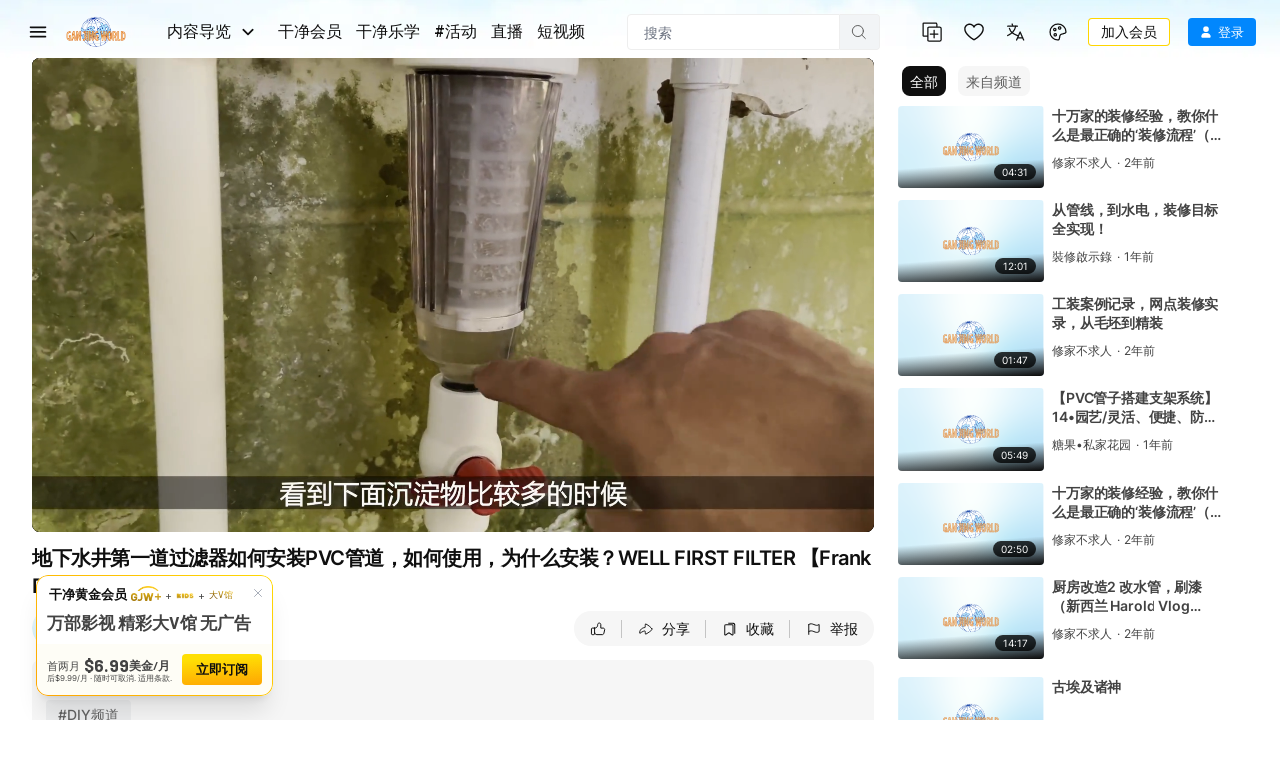

--- FILE ---
content_type: text/html; charset=utf-8
request_url: https://www.ganjingworld.com/zh-CN/video/1gc854l2o5p5LbbghH5cxk7D71i61c
body_size: 97323
content:
<!DOCTYPE html><html class="sy-scrollbar" lang="zh-CN"><head><meta charSet="utf-8"/><meta name="viewport" content="width=device-width, height=device-height, initial-scale=1.0, minimum-scale=1.0, maximum-scale=1.0, user-scalable=no, shrink-to-fit=no"/><link rel="shortcut icon" href="/icons/favicon.ico"/><link rel="apple-touch-icon" sizes="180x180" href="/icons/apple-touch-icon.png"/><link rel="icon" type="image/png" sizes="32x32" href="/icons/favicon-32x32.png"/><link rel="icon" type="image/png" sizes="16x16" href="/icons/favicon-16x16.png"/><link rel="manifest" href="/icons/site.webmanifest"/><meta name="msapplication-TileColor" content="#da532c"/><meta name="theme-color" content="#ffffff"/><meta name="robots" content="max-image-preview:large"/><link rel="preload" as="image" href="/img/header/blueSky/1280-bg-v2.webp" media="(min-width: 1280px) and (max-width: 1439px)"/><link rel="preload" as="image" href="/img/header/blueSky/1280-bird.png" media="(min-width: 1280px) and (max-width: 1439px)"/><link rel="preload" as="image" href="/img/header/blueSky/1440-bg-v2.webp" media="(min-width: 1440px) and (max-width: 1920px)"/><link rel="preload" as="image" href="/img/header/blueSky/1920-bird.png" media="(min-width: 1440px)"/><link rel="preload" as="image" href="/img/header/blueSky/1920-bg-v2.webp" media="(min-width: 1920px) and (max-width: 2560px)"/><link rel="preload" as="image" href="/img/header/blueSky/2560-bg-v2.webp" media="(min-width: 2560px)"/><title>地下水井第一道过滤器如何安装PVC管道，如何使用，为什么安装？WELL F... | 修家不求人 | 干净世界</title><meta name="description" content="Frank DIY , 是个人喜欢动手频道，从房屋维护、装修到工具的选择和使用介绍。让我们一起DIY，省钱动起来。希望我的视频能帮助到观看视频的你DIY项目。   免责声明：  Frank DIY 频... | 视频 | 干净世界 - 运用科技 回归传统价值 干净影视 免费看电影 干净校园"/><meta property="og:title" content="地下水井第一道过滤器如何安装PVC管道，如何使用，为什么安装？WELL F... | 修家不求人 | 干净世界"/><meta property="og:description" content="Frank DIY , 是个人喜欢动手频道，从房屋维护、装修到工具的选择和使用介绍。让我们一起DIY，省钱动起来。希望我的视频能帮助到观看视频的你DIY项目。   免责声明：  Frank DIY 频... | 视频 | 干净世界 - 运用科技 回归传统价值 干净影视 免费看电影 干净校园"/><meta property="og:url" content="https://www.ganjingworld.com/zh-CN/video/1gc854l2o5p5LbbghH5cxk7D71i61c"/><meta property="og:type" content="video"/><meta property="og:image" content="https://image4-us-west.cloudokyo.cloud/image/v1/c1/b8/b1/c1b8b1ee-c4c3-434b-8614-ce4ecf6ad3ca/origin.jpg"/><meta property="og:image:alt" content="地下水井第一道过滤器如何安装PVC管道，如何使用，为什么安装？WELL F... | 修家不求人 | 干净世界"/><meta property="og:image:type" content="image/jpeg"/><meta property="og:image:width" content="672"/><meta property="og:image:height" content="378"/><meta property="og:site_name" content="干净世界"/><link rel="canonical" href="https://www.ganjingworld.com/video/1gc854l2o5p5LbbghH5cxk7D71i61c"/><meta name="keywords" content="HOME DIY, 自己动手, 佛州装修, 旧房翻新, 旧房维护, 家里维修, how to, Frank 佛州生活 DIY, FRANK DIY, Frank DIY, well filter system, 如何安装地下水过滤, 地下井水过滤网, 美国地下水, 佛州地下水井, DIY频道, FrankDIY"/><meta name="googlebot" content="noindex, nofollow"/><meta name="Googlebot-News" content="noindex, nofollow"/><meta property="twitter:title" content="地下水井第一道过滤器如何安装PVC管道，如何使用，为什么安装？WELL F... | 修家不求人 | 干净世界"/><meta property="twitter:description" content="Frank DIY , 是个人喜欢动手频道，从房屋维护、装修到工具的选择和使用介绍。让我们一起DIY，省钱动起来。希望我的视频能帮助到观看视频的你DIY项目。   免责声明：  Frank DIY 频... | 视频 | 干净世界 - 运用科技 回归传统价值 干净影视 免费看电影 干净校园"/><meta property="twitter:card" content="summary_large_image"/><meta property="twitter:image" content="https://image4-us-west.cloudokyo.cloud/image/v1/c1/b8/b1/c1b8b1ee-c4c3-434b-8614-ce4ecf6ad3ca/origin.jpg"/><meta property="twitter:image:alt" content="地下水井第一道过滤器如何安装PVC管道，如何使用，为什么安装？WELL F... | 修家不求人 | 干净世界"/><script type="application/ld+json">{"@context":"https://schema.org","@type":"VideoObject","name":"地下水井第一道过滤器如何安装PVC管道，如何使用，为什么安装？WELL F... | 修家不求人 | 干净世界","contentUrl":"https://video4-us-west.cloudokyo.cloud/video/v6/56/a2/74/56a27461-27b1-43af-a7bd-6d85bb34dc89/master.m3u8","description":"Frank DIY , 是个人喜欢动手频道，从房屋维护、装修到工具的选择和使用介绍。让我们一起DIY，省钱动起来。希望我的视频能帮助到观看视频的你DIY项目。   免责声明：  Frank DIY 频... | 视频 | 干净世界 - 运用科技 回归传统价值 干净影视 免费看电影 干净校园","author":"修家不求人","publisher":{"name":"修家不求人","logo":"https://image4-us-west.cloudokyo.cloud/image/v1/32/2d/55/322d55a3-4b74-4ac4-87d7-03a844705331/672.jpg"},"embedUrl":"https://www.ganjingworld.com/embed/1gc854l2o5p5LbbghH5cxk7D71i61c","uploadDate":"2023-12-11T19:53:22.634Z","duration":"PT6M8S","thumbnailUrl":"https://image4-us-west.cloudokyo.cloud/image/v1/c1/b8/b1/c1b8b1ee-c4c3-434b-8614-ce4ecf6ad3ca/origin.jpg"}</script><link rel="preload" as="image" href="https://image4-us-west.cloudokyo.cloud/image/v1/c1/b8/b1/c1b8b1ee-c4c3-434b-8614-ce4ecf6ad3ca/origin.webp" fetchPriority="high"/><meta name="next-head-count" content="39"/><link rel="preconnect" href="https://media1-us-west.cloudokyo.cloud"/><link rel="dns-prefetch" href="https://media1-us-west.cloudokyo.cloud"/><link rel="preconnect" href="https://media2-us-west.cloudokyo.cloud"/><link rel="dns-prefetch" href="https://media2-us-west.cloudokyo.cloud"/><link rel="preconnect" href="https://media3-us-east.cloudokyo.cloud"/><link rel="dns-prefetch" href="https://media3-us-east.cloudokyo.cloud"/><link rel="preconnect" href="https://image1-us-west.cloudokyo.cloud"/><link rel="dns-prefetch" href="https://image1-us-west.cloudokyo.cloud"/><link rel="preconnect" href="https://image2-us-west.cloudokyo.cloud"/><link rel="dns-prefetch" href="https://image2-us-west.cloudokyo.cloud"/><link rel="preconnect" href="https://image3-us-west.cloudokyo.cloud"/><link rel="dns-prefetch" href="https://image3-us-west.cloudokyo.cloud"/><link rel="preconnect" href="https://image4-us-west.cloudokyo.cloud"/><link rel="dns-prefetch" href="https://image4-us-west.cloudokyo.cloud"/><link rel="preconnect" href="https://image5-us-west.cloudokyo.cloud"/><link rel="dns-prefetch" href="https://image5-us-west.cloudokyo.cloud"/><link rel="preload" href="/icons/svg-sprite-common.svg" as="image" type="image/svg+xml"/><link rel="preconnect" href="https://fonts.googleapis.com"/><link rel="preconnect" href="https://fonts.gstatic.com" crossorigin="anonymous"/><link rel="preload" as="style" data-href="https://fonts.googleapis.com/css2?family=Barlow:wght@300;400;500;600;700&amp;family=Roboto:ital,wght@0,300;0,400;0,500;0,700;1,100;1,300;1,400;1,500;1,700&amp;display=swap"/><noscript><link rel="stylesheet" data-href="https://fonts.googleapis.com/css2?family=Barlow:wght@300;400;500;600;700&amp;family=Roboto:ital,wght@0,300;0,400;0,500;0,700;1,100;1,300;1,400;1,500;1,700&amp;display=swap"/></noscript><script id="cookieyes" type="text/javascript" src="https://cdn-cookieyes.com/client_data/de22cf968382f321a37f640b/script.js"></script><script>
    var loadFont = function() {
      var link = document.createElement('link');
      link.href = "https://fonts.googleapis.com/css2?family=Barlow:wght@300;400;500;600;700&family=Roboto:ital,wght@0,300;0,400;0,500;0,700;1,100;1,300;1,400;1,500;1,700&display=swap";
      link.rel = 'stylesheet';
      document.head.appendChild(link);
    };
    if (document.readyState === 'complete') {
      loadFont();
    } else {
      window.addEventListener('load', loadFont);
    }
  </script><link rel="preload" href="/_next/static/css/394cf14a25011dbe.css" as="style"/><link rel="stylesheet" href="/_next/static/css/394cf14a25011dbe.css" data-n-g=""/><link rel="preload" href="/_next/static/css/ed3423f4806cb4a3.css" as="style"/><link rel="stylesheet" href="/_next/static/css/ed3423f4806cb4a3.css" data-n-p=""/><link rel="preload" href="/_next/static/css/dfbb3489fe4dc6ab.css" as="style"/><link rel="stylesheet" href="/_next/static/css/dfbb3489fe4dc6ab.css" data-n-p=""/><link rel="preload" href="/_next/static/css/61febb50cb1b1353.css" as="style"/><link rel="stylesheet" href="/_next/static/css/61febb50cb1b1353.css" data-n-p=""/><link rel="preload" href="/_next/static/css/8f4f25eda083058a.css" as="style"/><link rel="stylesheet" href="/_next/static/css/8f4f25eda083058a.css" data-n-p=""/><link rel="preload" href="/_next/static/css/700a34c67c4ff023.css" as="style"/><link rel="stylesheet" href="/_next/static/css/700a34c67c4ff023.css" data-n-p=""/><link rel="preload" href="/_next/static/css/62b9e000d6b3a334.css" as="style"/><link rel="stylesheet" href="/_next/static/css/62b9e000d6b3a334.css" data-n-p=""/><link rel="preload" href="/_next/static/css/c0263d46569660fd.css" as="style"/><link rel="stylesheet" href="/_next/static/css/c0263d46569660fd.css" data-n-p=""/><noscript data-n-css=""></noscript><script defer="" nomodule="" src="/_next/static/chunks/polyfills-c67a75d1b6f99dc8.js"></script><script defer="" src="/_next/static/chunks/43044.38ae0c6b3c49f41c.js"></script><script defer="" src="/_next/static/chunks/90939-38bdd1c1167313ca.js"></script><script defer="" src="/_next/static/chunks/74231-fd965aa7f6d85f08.js"></script><script defer="" src="/_next/static/chunks/63131.56dd21c65d3d9ddb.js"></script><script defer="" src="/_next/static/chunks/63833.401c2a207193a249.js"></script><script defer="" src="/_next/static/chunks/60060.18eabd4a63f813eb.js"></script><script defer="" src="/_next/static/chunks/56149.d2427630788bc101.js"></script><script defer="" src="/_next/static/chunks/26496.272bc2f5fc43f396.js"></script><script defer="" src="/_next/static/chunks/24115.ab60e0ec3fae3b8f.js"></script><script src="/_next/static/chunks/webpack-51f785c68e98e2de.js" defer=""></script><script src="/_next/static/chunks/framework-f8115f7fae64930e.js" defer=""></script><script src="/_next/static/chunks/main-d01822ffd49fd9a0.js" defer=""></script><script src="/_next/static/chunks/pages/_app-5714322b9ce2bd86.js" defer=""></script><script src="/_next/static/chunks/37a763b4-092092dc1c1efce2.js" defer=""></script><script src="/_next/static/chunks/6475-91d9408354f85d4f.js" defer=""></script><script src="/_next/static/chunks/34744-bce2d4748da9c1dd.js" defer=""></script><script src="/_next/static/chunks/89414-41c94a80d245dcb9.js" defer=""></script><script src="/_next/static/chunks/73348-0481d35eae51b3fd.js" defer=""></script><script src="/_next/static/chunks/40705-3851da9f191adb7e.js" defer=""></script><script src="/_next/static/chunks/6250-f8736ff0410a0a62.js" defer=""></script><script src="/_next/static/chunks/723-b4dfd252c53ba8bf.js" defer=""></script><script src="/_next/static/chunks/92670-6a8ae8c56c4e3afa.js" defer=""></script><script src="/_next/static/chunks/19960-60f69f300132900c.js" defer=""></script><script src="/_next/static/chunks/27426-5e77e27334289b57.js" defer=""></script><script src="/_next/static/chunks/18972-215f27d935668b0f.js" defer=""></script><script src="/_next/static/chunks/56318-8429054c091e6e7a.js" defer=""></script><script src="/_next/static/chunks/55070-c5fc0491488beba1.js" defer=""></script><script src="/_next/static/chunks/81718-58bde46ef61073f3.js" defer=""></script><script src="/_next/static/chunks/88536-c60673f3213c1260.js" defer=""></script><script src="/_next/static/chunks/10223-082ef2bf25fccbea.js" defer=""></script><script src="/_next/static/chunks/28405-fb0c572f54fb8a74.js" defer=""></script><script src="/_next/static/chunks/49078-c9aed1d236a0adb9.js" defer=""></script><script src="/_next/static/chunks/65970-5e70190802b06733.js" defer=""></script><script src="/_next/static/chunks/16853-c77c8946a2ff9c82.js" defer=""></script><script src="/_next/static/chunks/52273-e4c35fb2e663469a.js" defer=""></script><script src="/_next/static/chunks/pages/video/%5B...ids%5D-334f595b46114e14.js" defer=""></script><script src="/_next/static/a54cecf03e91f1b2/_buildManifest.js" defer=""></script><script src="/_next/static/a54cecf03e91f1b2/_ssgManifest.js" defer=""></script></head><body translate="no"><div id="__next" data-reactroot=""><div id="TopElement" class="webApp"><header class="header desktopHeader bgHeader"><div class="headerBar"><div class="leftCol"><div class="hamburgerBtn navItem HamburgerMenu_menuBtn__o2CxP" data-testid="hamburger-menu-btn"><span class="icoLoading navIcon HamburgerMenu_menuIcon___Vxht"></span></div><a class="headerLogo" href="/zh-CN"><div class="logoWrap"><div class="relative w-full h-full transition-opacity duration-500 next-img opacity-100 logoImg"><span style="box-sizing:border-box;display:block;overflow:hidden;width:initial;height:initial;background:none;opacity:1;border:0;margin:0;padding:0;position:absolute;top:0;left:0;bottom:0;right:0"><img alt="Gan Jing World" data-testid="home-logo" decoding="async" src="[data-uri]" data-nimg="fill" class="" style="position:absolute;top:0;left:0;bottom:0;right:0;box-sizing:border-box;padding:0;border:none;margin:auto;display:block;width:0;height:0;min-width:100%;max-width:100%;min-height:100%;max-height:100%;object-fit:contain"/><noscript><img alt="Gan Jing World" data-testid="home-logo" decoding="async" src="/img/logo/gjw_logo_glow_v1.webp" data-nimg="fill" style="position:absolute;top:0;left:0;bottom:0;right:0;box-sizing:border-box;padding:0;border:none;margin:auto;display:block;width:0;height:0;min-width:100%;max-width:100%;min-height:100%;max-height:100%;object-fit:contain" class="" loading="lazy"/></noscript></span></div></div></a><div class="headerMenu"><button class="mItem browse" data-testid="header-browse-btn"><span class="mName">内容导览</span><span class="icoLoading w-[14px] h-[23px] ml-[10px] mr-2"></span></button><a class="mItem" href="/zh-CN/gjwplus"><span class="mName">干净会员</span></a><a class="mItem" href="/zh-CN/gjwplus/kids"><span class="mName">干净乐学</span></a><a class="mItem" href="/zh-CN/live-streams"><span class="mName">直播</span></a></div></div><div class="centerCol"><div class="searchWrapper"><div class="searchBox"><div class="searchBar"><div class="sInputWrap"><form action="" class="sInput"><input id="search_q" tabindex="-1" value="" autoComplete="off" class="flex-grow outline-none w-full bg-transparent text-s14" placeholder="搜索"/></form><div class="searchIcon"><span class="icoLoading"></span></div></div></div></div></div></div><div class="rightCol"><div class="navItem"></div><div class="navItem"></div><div class="navItem block"></div><div class="navItem"></div><div class="signinInfo"><button id="sign-in" data-testid="profile-signin" class="btn-basic btn-text signInBtn" title="登录"><span class="startIcon shrink-0"><span class="icoLoading"></span></span><span class="btnTxt">登录</span></button></div></div></div></header><div class="contentWrapper"><main class="main" id="main" tabindex="-1"><div class="page videoDetail_videoDetail__mLcla"><div class="videoDetail_pageWrap__Ckj9C"><div class="videoDetail_pageContent__rqvZf"><div class="videoDetail_playerWrap__6lA3a"><div class="videoDetail_vidPlayer__lAQmj" data-testid="vdp-video-player"><div class="vidPlayerWrap player_playerWrap__dpllL player_showingWall__P8roB"><div data-media-player="" role="region" aria-label="Video Player - 地下水井第一道过滤器如何安装PVC管道，如何使用，为什么安装？WELL FIRST FILTER 【Frank DIY】" data-orientation="portrait" aria-busy="true" data-load="visible" data-can-seek="" data-media-type="unknown" data-paused="" data-playsinline="" data-remote-state="disconnected" data-remote-type="none" data-stream-type="on-demand" data-view-type="video" class="media-player player_player__W4B1I Video" tabindex="0"><div data-media-provider=""><img src="https://image4-us-west.cloudokyo.cloud/image/v1/c1/b8/b1/c1b8b1ee-c4c3-434b-8614-ce4ecf6ad3ca/1280.webp" alt="地下水井第一道过滤器如何安装PVC管道，如何使用，为什么安装？WELL FIRST FILTER 【Frank DIY】" class="player_poster___8YSE vds-poster"/></div><div class="player_actionNotif__vlKjr"><div class="player_actNoti__zS6b2"><div class="player_actText__zC1I3"></div></div></div><div class="vds-captions player_captions__TAM_X" data-part="captions" data-testid="caption-text-container"></div><div data-testid="player-rewind" class="vds-gesture player_gesture__Px38l player_backward__SuIiy"><div class="player_wrapper__p7Y9Q"><span class="icoLoading"></span><span class="player_txt__JTUWc">0<!-- --> <!-- -->秒</span></div></div><div data-testid="player-forward" class="vds-gesture player_gesture__Px38l player_forward__dz6BZ"><div class="player_wrapper__p7Y9Q"><span class="icoLoading"></span><span class="player_txt__JTUWc">0<!-- --> <!-- -->秒</span></div></div><div style="left:0;top:0" data-testid="right-click-menu" class="videoMenu player_videoMenu__YIPEx"><ul><li><button class="vds-button"><span class="player_ico__Kq7yX"><span class="icoLoading vds-icon"></span></span><span class="player_txt__JTUWc">Copy embed code</span></button></li><li><button class="vds-button" data-testid="pip-toggle-btn"><span class="player_ico__Kq7yX"><svg fill="none" focusable="false" aria-hidden="true" viewBox="0 0 32 32" class="vds-icon vds-icon" xmlns="http://www.w3.org/2000/svg"><path fill="white" d="M16 15.3333C15.6318 15.3333 15.3333 15.6318 15.3333 16V20C15.3333 20.3682 15.6318 20.6667 16 20.6667H21.3333C21.7015 20.6667 22 20.3682 22 20V16C22 15.6318 21.7015 15.3333 21.3333 15.3333H16Z"></path><path fill="white" fill-rule="evenodd" clip-rule="evenodd" d="M5.33333 7.33334C5.33333 6.96515 5.63181 6.66667 5.99999 6.66667H26C26.3682 6.66667 26.6667 6.96515 26.6667 7.33334V24.6667C26.6667 25.0349 26.3682 25.3333 26 25.3333H5.99999C5.63181 25.3333 5.33333 25.0349 5.33333 24.6667V7.33334ZM7.99999 10C7.99999 9.63182 8.29847 9.33334 8.66666 9.33334H23.3333C23.7015 9.33334 24 9.63182 24 10V22C24 22.3682 23.7015 22.6667 23.3333 22.6667H8.66666C8.29847 22.6667 7.99999 22.3682 7.99999 22V10Z"></path></svg></span><span class="player_txt__JTUWc">画中画</span></button></li><li><button class="vds-button"><span class="player_ico__Kq7yX"><span class="icoLoading w-6.5 h-6.5"></span></span><span class="player_txt__JTUWc">键盘快捷键</span></button></li></ul></div><div role="group" class="player_controls__KjhW9 vds-controls" style="pointer-events:none"><div class="unMuteBtn player_unMuteBtn__vfQWA" data-testid="player-unmute-banner"><span class="icoLoading w-[15px] h-[15px]"></span><span>点击取消静音</span></div><div class="vds-controls-spacer"></div><div class="player_controlsGroup__4xSlb player_timeControls__f7tfd vds-controls-group" data-testid="player-bar" style="pointer-events:auto"><div data-media-time-slider="" aria-label="Seek" role="slider" aria-disabled="false" aria-valuemin="0" aria-valuemax="100" aria-valuenow="0" aria-valuetext="0 sec out of 0 sec" aria-orientation="horizontal" class="vds-time-slider vds-slider" data-testid="player-time-slider" tabindex="0" autoComplete="off" style="--slider-progress:0%"><div class="vds-slider-chapters"><div class="vds-slider-chapter"><div class="vds-slider-track"></div><div class="vds-slider-track-fill vds-slider-track"></div><div class="vds-slider-progress vds-slider-track"></div></div></div><div class="vds-slider-thumb"></div><div class="vds-slider-preview" data-testid="player-slider-preview"><div aria-hidden="false" class="vds-slider-thumbnail vds-thumbnail" data-testid="player-slider-preview-thumbnail"><img crossorigin="anonymous"/></div><div class="vds-slider-chapter-title"></div><div class="vds-slider-value" data-testid="player-slider-preview-time">0:00</div></div></div></div><div class="player_controlsGroup__4xSlb player_controlToolbar__SL5T_ vds-controls-group vds-controls-group-bar" style="pointer-events:auto"><div class="tooltip tooltip_tooltip__vAOrm tooltip_h_left___4RTS cursor-pointer"><div class="tt_content tooltip_tooltip_text__CGfGP"><div class="tt_text tooltip_text_wrap__mSXTe">播放(k, Space)</div></div><button class="vds-button play-button" data-testid="player-play"><svg fill="none" focusable="false" aria-hidden="true" viewBox="0 0 32 32" class="vds-icon" xmlns="http://www.w3.org/2000/svg"><path fill="currentColor" d="M10.6667 6.6548C10.6667 6.10764 11.2894 5.79346 11.7295 6.11862L24.377 15.4634C24.7377 15.7298 24.7377 16.2692 24.3771 16.5357L11.7295 25.8813C11.2895 26.2065 10.6667 25.8923 10.6667 25.3451L10.6667 6.6548Z"></path></svg></button></div><div class="player_muteBtn__BTqoK"><div class="tooltip tooltip_tooltip__vAOrm cursor-pointer"><div class="tt_content tooltip_tooltip_text__CGfGP"><div class="tt_text tooltip_text_wrap__mSXTe">静音 (m)</div></div><button class="vds-button" data-testid="player-mute"><svg fill="none" focusable="false" aria-hidden="true" viewBox="0 0 44 38" class="vds-icon py-[5.5px]" xmlns="http://www.w3.org/2000/svg"><path fill="white" fill-rule="evenodd" clip-rule="evenodd" d="M25.6345 3.5157e-06C25.4862 -0.000224484 25.3373 0.0106435 25.1887 0.0307645C24.5944 0.11121 24.0081 0.356443 23.5241 0.786204C23.5241 0.786926 23.5241 0.787667 23.5241 0.788389L13.1543 10.0053H5.71403C2.93962 10.0053 0.654297 12.2906 0.654297 15.065V22.9357C0.654297 25.7101 2.93962 27.9954 5.71403 27.9954H13.1543L23.5241 37.2123C24.4919 38.0727 25.8647 38.1993 26.9038 37.7328C27.943 37.2662 28.7639 36.1555 28.7639 34.8604V3.1404C28.7639 1.84572 27.9453 0.734714 26.9061 0.267941C26.5163 0.0929135 26.0793 0.000725515 25.6345 2.25157e-05V3.5157e-06ZM38.6086 5.48481C38.0133 5.48236 37.4608 5.79384 37.1548 6.30445C36.8488 6.81506 36.8346 7.44916 37.1175 7.97295C41.007 15.4217 41.007 22.577 37.1175 30.0257C36.6866 30.8517 37.0071 31.8704 37.8332 32.3011C38.6592 32.7317 39.678 32.4112 40.1086 31.5851C44.427 23.3148 44.427 14.6838 40.1084 6.41366C39.8232 5.84644 39.2435 5.48747 38.6086 5.48481ZM33.4546 11.127C32.8893 11.1511 32.3738 11.457 32.0818 11.9417C31.7898 12.4263 31.7602 13.025 32.003 13.5361C33.7082 17.2672 33.7058 20.7558 31.9942 24.4878C31.6054 25.3344 31.9766 26.3358 32.8232 26.7245C33.6698 27.1133 34.6712 26.7421 35.0599 25.8955C37.1262 21.3901 37.1301 16.6388 35.0709 12.1327C34.7909 11.4964 34.1492 11.0971 33.4546 11.127H33.4546Z"></path></svg></button></div><div data-media-volume-slider="" aria-label="Volume" role="slider" aria-disabled="true" aria-valuemin="0" aria-valuemax="100" aria-valuenow="0" aria-valuetext="0%" aria-orientation="horizontal" aria-hidden="true" data-testid="player-volume" class="vds-volume-slider vds-slider" tabindex="0" autoComplete="off"><div class="vds-slider-track"></div><div class="vds-slider-track-fill vds-slider-track"></div><div class="vds-slider-preview"><span class="vds-slider-value">0%</span></div><div class="vds-slider-thumb"></div></div></div><div class="vds-time-group" data-testid="player-time-display"><span class="vds-time" data-testid="player-time-current">0:00</span><div class="vds-time-divider">/</div><span class="vds-time" data-testid="player-time-duration">0:00</span></div><span class="vds-chapter-title"></span><div class="vds-controls-spacer hidden"></div><div class="tooltip tooltip_tooltip__vAOrm cursor-pointer"><div class="tt_content tooltip_tooltip_text__CGfGP"><div class="tt_text tooltip_text_wrap__mSXTe">循环播放: 关闭</div></div><button class="vds-button" data-testid="player-loop"><svg fill="none" focusable="false" aria-hidden="true" viewBox="0 0 24 20" class="vds-icon py-[5.5px]" xmlns="http://www.w3.org/2000/svg"><path d="M9.61109 15.6372C9.6104 15.8308 9.68715 16.0219 9.83719 16.1662L9.83788 16.1669L10.0187 16.3395C10.0305 16.3509 10.042 16.3599 10.0521 16.3668L12.7689 18.8236C13.066 19.1052 13.54 19.1039 13.8363 18.8212L13.8556 18.8028L13.8706 18.7807L13.9746 18.6274C14.1232 18.4722 14.1704 18.2737 14.1465 18.0889C14.1223 17.9009 14.0259 17.7246 13.8888 17.5936L13.8889 17.5935L13.883 17.5883L12.7174 16.543H21.5948C22.4897 16.543 23.2154 15.8178 23.2154 14.9224V2.58629C23.2154 1.69126 22.4898 0.965637 21.5948 0.965637L2.40529 0.96568C1.51026 0.96568 0.784615 1.69133 0.784615 2.58636V14.9224C0.784615 15.8178 1.5103 16.5431 2.40529 16.5431H5.83197C6.16628 16.5431 6.40265 16.3292 6.53962 16.1456C6.61078 16.0502 6.66482 15.951 6.70174 15.8648C6.73378 15.79 6.76731 15.6924 6.76731 15.6081C6.76731 15.5263 6.73688 15.43 6.70536 15.3526C6.66974 15.2652 6.61707 15.1642 6.54654 15.0671C6.40977 14.8788 6.17294 14.6635 5.83197 14.6635H3.2414C2.92167 14.6635 2.66214 14.404 2.66214 14.0843V3.44645C2.66214 3.12639 2.92133 2.8672 3.2414 2.8672L3.24171 2.8672L20.7661 2.84563C20.7662 2.84563 20.7662 2.84563 20.7663 2.84563C21.086 2.84569 21.3454 3.10491 21.3454 3.42489V14.0839C21.3454 14.4037 21.0859 14.6632 20.7661 14.6632H12.7794L13.9269 13.6225L13.9269 13.6226L13.9318 13.6179C14.0686 13.487 14.1651 13.3108 14.1893 13.123C14.2132 12.9382 14.166 12.7399 14.0174 12.5849L13.9134 12.4317L13.8984 12.4096L13.8791 12.3912C13.5826 12.1084 13.1083 12.1072 12.8112 12.3893L10.0478 14.9121C10.0412 14.9168 10.0333 14.923 10.0249 14.9305L10.0248 14.9305L10.0195 14.9356L9.83846 15.1084C9.83831 15.1085 9.83817 15.1087 9.83802 15.1088C9.68721 15.2521 9.6104 15.4445 9.61109 15.6372ZM9.61109 15.6372C9.61109 15.6368 9.61109 15.6363 9.61109 15.6359L9.86109 15.6372L9.61109 15.6386C9.61109 15.6381 9.61109 15.6377 9.61109 15.6372Z" fill="currentColor" stroke="currentColor" stroke-width="0.5"></path></svg></button></div><div class="tooltip tooltip_tooltip__vAOrm cursor-pointer"><div class="tt_content tooltip_tooltip_text__CGfGP"><div class="tt_text tooltip_text_wrap__mSXTe">自动播放已开启</div></div><button class="autoNextBtn player_autoNextBtn__8IZYH player_active__4SnMe" data-testid="player-autoplay"><svg fill="none" focusable="false" aria-hidden="true" viewBox="0 0 32 32" class="vds-icon" xmlns="http://www.w3.org/2000/svg"><path fill="currentColor" d="M10.6667 6.6548C10.6667 6.10764 11.2894 5.79346 11.7295 6.11862L24.377 15.4634C24.7377 15.7298 24.7377 16.2692 24.3771 16.5357L11.7295 25.8813C11.2895 26.2065 10.6667 25.8923 10.6667 25.3451L10.6667 6.6548Z"></path></svg><span class="player_whiteBar__haSLm" aria-live="polite"></span></button></div><div data-root="" class="vds-menu" style="display:contents"><div class="tooltip tooltip_tooltip__vAOrm cursor-pointer"><div class="tt_content tooltip_tooltip_text__CGfGP"><div class="tt_text tooltip_text_wrap__mSXTe">播放设定</div></div><button role="button" id="media-menu-button-75636" aria-haspopup="menu" aria-expanded="false" data-root="" aria-disabled="false" type="button" class="vds-menu-button vds-button" data-testid="player-settings" tabindex="0"><svg fill="none" focusable="false" aria-hidden="true" viewBox="0 0 21 21" class="vds-icon vds-rotate-icon py-[5px]" xmlns="http://www.w3.org/2000/svg"><path xmlns="http://www.w3.org/2000/svg" fill-rule="evenodd" clip-rule="evenodd" d="M18.5909 11.0645C18.6418 10.7647 18.6418 10.4145 18.6418 10.0645C18.6418 9.71435 18.5909 9.41454 18.5909 9.06445L20.7383 7.41454C20.9431 7.26464 20.994 7.01468 20.8407 6.76463L18.7951 3.31442C18.6927 3.11423 18.3861 3.01466 18.1813 3.11423L15.6243 4.11428C15.1128 3.71437 14.4995 3.36423 13.8858 3.11423L13.5277 0.464363C13.4767 0.264653 13.272 0.0644531 13.0163 0.0644531H8.92499C8.66932 0.0644531 8.46456 0.264643 8.41359 0.464363L8.00455 3.11423C7.39075 3.36423 6.82839 3.71433 6.26555 4.11428L3.70852 3.11423C3.4528 3.01466 3.19708 3.11423 3.09472 3.31442L1.04909 6.76467C0.947213 6.96433 0.998083 7.26462 1.15145 7.41458L3.35054 9.06444C3.35054 9.41454 3.29958 9.71435 3.29958 10.0644C3.29958 10.4145 3.35054 10.7144 3.35054 11.0644L1.20303 12.7144C0.998223 12.8643 0.947363 13.1142 1.10063 13.3643L3.14626 16.8145C3.24866 17.0147 3.5553 17.1142 3.76006 17.0147L6.31714 16.0146C6.82854 16.4145 7.44185 16.7647 8.05561 17.0147L8.46465 19.6645C8.51604 19.9145 8.72032 20.0644 8.97605 20.0644H13.0673C13.323 20.0644 13.5278 19.8642 13.5788 19.6645L13.9883 17.0147C14.6016 16.7647 15.1644 16.4146 15.7267 16.0146L18.2838 17.0147C18.5395 17.1142 18.7952 17.0147 18.8976 16.8145L20.9433 13.3642C21.0456 13.1646 20.9942 12.8643 20.8409 12.7143L18.5909 11.0645ZM10.9707 13.5645C8.97601 13.5645 7.39086 12.0147 7.39086 10.0645C7.39086 8.1142 8.97601 6.56444 10.9707 6.56444C12.9654 6.56444 14.5506 8.11421 14.5506 10.0645C14.5506 12.0147 12.9654 13.5645 10.9707 13.5645Z" fill="white"></path></svg></button></div><div id="media-menu-75636" role="menu" data-root="" aria-hidden="true" data-placement="top end" class="vds-menu-items vds-settings-menu player_playerMenu__XyL7D" tabindex="-1" style="display:none"></div></div><div class="tooltip tooltip_tooltip__vAOrm tooltip_h_right__BRZc2 cursor-pointer"><div class="tt_content tooltip_tooltip_text__CGfGP"><div class="tt_text tooltip_text_wrap__mSXTe">全屏(f)</div></div><button class="vds-button !mr-1 btn-fullscreen" data-testid="player-fullscreen"><svg fill="none" focusable="false" aria-hidden="true" viewBox="0 0 44 44" class="vds-icon py-[6px]" xmlns="http://www.w3.org/2000/svg"><path fill="white" fill-rule="evenodd" clip-rule="evenodd" d="M28.2866 44.0001V37.7155H37.7155V28.2866H44.0001V44.0001H28.2866ZM0 44.0001V28.2866H6.2866V37.7155H15.7155V44.0001H0ZM37.7155 15.7156V6.2867H28.2866V9.60897e-05H44.0001V15.7156H37.7155ZM0 15.7155V0H15.7155V6.2866H6.2866V15.7155H0Z"></path></svg></button></div></div></div></div><div class="player_loadingWall__qoIg1"><img src="https://image4-us-west.cloudokyo.cloud/image/v1/c1/b8/b1/c1b8b1ee-c4c3-434b-8614-ce4ecf6ad3ca/1280.webp" alt="地下水井第一道过滤器如何安装PVC管道，如何使用，为什么安装？WELL FIRST FILTER 【Frank DIY】" class="player_poster___8YSE vds-poster"/></div></div></div></div><div class="videoDetail_vContainer__2RYBf"><div class="videoDetail_titleWrap__lbR6d"><h1 class="videoDetail_videoTitle__p85ak" title="地下水井第一道过滤器如何安装PVC管道，如何使用，为什么安装？WELL FIRST FILTER 【Frank DIY】" data-testid="vdp-title"><span>地下水井第一道过滤器如何安装PVC管道，如何使用，为什么安装？WELL FIRST FILTER 【Frank DIY】</span></h1><div class="videoDetail_vMetaWrap__DOJJB"><div class="metaBlock flex items-center"><span class="metaItem !mr-1" data-testid="mobi-views-number">2</span><span class="metaItem dotAfter" data-testid="mobi-views-label">视频观看</span><span class="metaItem metaTime" data-testid="cblock-pub-time">2023年12月11日</span></div><span class="videoDetail_vMoreBtn__LXxOJ" data-testid="vdp-description-arrow"><span class="icoLoading"></span></span></div></div><div class="videoDetail_vTopBar__B9C_7"><div class="videoDetail_leftCol__Yiawt"><div class="videoDetail_vChannel__XUlok"><a class="videoDetail_vcAvatar__YZOwi" href="/zh-CN/channel/1fpun332c2k60ZDOTHQJ18dY717o0c"><div class="relative w-full h-full transition-opacity duration-500 next-img avatarImg"><span style="box-sizing:border-box;display:block;overflow:hidden;width:initial;height:initial;background:none;opacity:1;border:0;margin:0;padding:0;position:absolute;top:0;left:0;bottom:0;right:0"><img alt="修家不求人" data-type="channel" data-testid="channel-avatar" decoding="async" src="[data-uri]" data-nimg="fill" class="rounded-full" style="position:absolute;top:0;left:0;bottom:0;right:0;box-sizing:border-box;padding:0;border:none;margin:auto;display:block;width:0;height:0;min-width:100%;max-width:100%;min-height:100%;max-height:100%;object-fit:cover"/><noscript><img alt="修家不求人" data-type="channel" data-testid="channel-avatar" decoding="async" src="https://image4-us-west.cloudokyo.cloud/image/v1/32/2d/55/322d55a3-4b74-4ac4-87d7-03a844705331/96.webp" data-nimg="fill" style="position:absolute;top:0;left:0;bottom:0;right:0;box-sizing:border-box;padding:0;border:none;margin:auto;display:block;width:0;height:0;min-width:100%;max-width:100%;min-height:100%;max-height:100%;object-fit:cover" class="rounded-full" loading="lazy"/></noscript></span></div></a><div class="videoDetail_vNameWrap__r_RYq"><a title="修家不求人" href="/zh-CN/channel/1fpun332c2k60ZDOTHQJ18dY717o0c"><h2 class="videoDetail_chName__AxlYb">修家不求人</h2></a><span class="videoDetail_chFollower__e0wyT">14</span></div></div><div class="videoDetail_vcButtons__GEQax"><div class="flex-none relative"><div class="FollowChannelSettings_followBtn__flGbo FollowChannelSettings_float__t81eL"><button data-testid="channel-follow-btn" class="btn-basic btn-text followBtn flex rounded-full items-center border hover:bg-[#fea42e] hover:border-[#fea42e] dark:hover:bg-[#fea42e] dark:hover:border-[#E57F38] bg-black border-[#001D38] dark:bg-[#005BAF] dark:border-[#005BAF]" title="关注"><span class="btnTxt flex-initial line-clamp-1 text-s13 b588:text-s14 text-white">关注</span></button></div></div></div></div></div></div><div class="videoDetail_vContainer__2RYBf"></div></div><div class="videoDetail_rightSideWrapper__r6wsM"><div class="videoDetail_sidebar__MX2wy" id="video-side-bar"><div class="videoDetail_sbInner__MeiiO"></div></div></div></div></div></main></div></div></div><script id="__NEXT_DATA__" type="application/json">{"props":{"pageProps":{"_nextI18Next":{"initialI18nStore":{"zh-CN":{"generatedVideoPage":{"GJWBusiness":"企业版","GJWGold":"干净黄金会员","GJWIndividual":"个人版","GJWPlusGoldSubscriptionFeature1":"GJW+订阅尊享电影及片集","GJWPlusGoldSubscriptionFeature2":"所有加盟频道的订阅专享内容","GJWPlusGoldSubscriptionFeature3":"全平台零视频广告","GJWPlusGoldSubscriptionFeature4":"发起无限投票，畅享贴纸与收藏列表","GJWPlusStreamingSubscriptionFeature1":"GJW+订阅尊享电影及片集","GJWPlusStreamingSubscriptionFeature2":"所有加盟频道的订阅专享内容","GJWPlusexcluded":"GJW+ excluded","HDPrice":"HD {{price}} 美元","PremiumPlan":{"GJW_BUSINESS_BASIC":{"name":"标准版","level":"Basic","type":"Business"},"GJW_BUSINESS_PLUS":{"name":"进阶版","level":"Plus","type":"Business"},"GJW_BUSINESS_PRO":{"name":"专业版","level":"Pro","type":"Business"},"GJW_INDIVIDUAL_BASIC":{"name":"高级订阅个人版","desc":"零广告体验, 更多社交功能","level":"Basic","type":"Individual"},"GJW_INDIVIDUAL_DUO":{"name":"双人","level":"Basic","type":"Duo"},"GJW_INDIVIDUAL_FAMILY":{"name":"高级订阅（家庭）","level":"Basic","type":"Family"},"GJW_INDIVIDUAL_GOLD":{"name":"干净黄金会员","desc":"GJW+ 影视 + 高级订阅个人版","discount":"立省 30%","level":"Gold","type":"Individual"},"GJW_INDIVIDUAL_GOLD_FAMILY":{"level":"Gold","name":"干净黄金会员（家庭）","type":"Family"},"GJW_INDIVIDUAL_STREAM":{"name":"干净会员","desc":"订阅尊享电影及电视片集","level":"Stream","type":"Individual"},"GJW_INDIVIDUAL_STREAM_FAMILY":{"name":"GJW+影视（家庭）","level":"Stream","type":"Family"}},"QA10Desc":"当你升级到高级订阅企业版，你的频道会出现专属的“#标签”页面，你可以在此注册专属的主题标签。当你提交的主题标签经审核通过后，你便可以邀请其他用户和粉丝点击“立即参加”，一键参与话题，上传多媒体互动内容，包括长影片、短片、照片和文章。","QA10Title":"如何创建主题标签？","QA11Desc":"你可以在社交媒体上分享你的主题标签和网址来宣传活动，还可一键下载活动二维码，分享给粉丝或顾客。","QA11Link":"想要了解更多主题标签活动功能，详见\u003ca href=\"https://www.ganjingworld.com/news/gjw-premium-简介/1g3mpvlr8ga7d1jZRtr3iu7zQ1as1c\" target=\"_blank\" rel=\"noreferrer\"\u003ePremium频道用户手册\u003c/a\u003e。","QA11Title":"我可以怎样推广自己的主题标签活动？","QA12Desc":"你可以置顶主题标签页的优秀用户内容，或隐藏负面内容，与参与者进行深度互动。","QA12Title":"我如何管理企业版频道的主题标签页内容？","QA13Desc":"升级到企业版后，你的观众可以在影片播放器点击CC图标，观看高质量的多语种自动字幕。你也可以到“创作中心”的“内容”选单中，点击影片下方的“字幕”图标，对字幕进行下载或编辑。","QA13Title":"如何在我的影片添加多语种字幕？","QA14Desc":"升级到企业版后，在“创作中心”的“内容”选单，选择“直播”然后点击“新增”，安排你的直播时间。","QA14Link":"想要了解更多主题标签活动功能，详见\u003ca href=\"https://www.ganjingworld.com/news/gjw-premium-简介/1g3mpvlr8ga7d1jZRtr3iu7zQ1as1c\" target=\"_blank\" rel=\"noreferrer\"\u003ePremium频道用户手册\u003c/a\u003e。","QA14Title":"如何创建实时直播？","QA15Desc":"你可以访问\u003ca href=\"/me/channel_subscription\" target=\"_blank\" rel=\"noreferrer\"\u003e“购买和订阅”\u003c/a\u003e页面来取消订阅，你也可以随时再次订阅GJW Premium。","QA15Title":"如何取消Premium频道订阅","QA1Desc":"您可选择以下高级订阅订阅方案：\u003cbr/\u003e\u003cbr/\u003e高级订阅个人版：$3.99/月或$36/年\u003cbr/\u003e干净会员：$6.99/月或$58/年\u003cbr/\u003e无广告版干净会员：$9.99/月或$88/年\u003cbr/\u003e高级订阅企业版（标准版）：$99/月，或$708/年\u003cbr/\u003e高级订阅企业版（进阶版）：$199/月，或$1,428/年\u003cbr/\u003e高级订阅企业版（专业版）：$299/月，或$2,148/年","QA1Title":"GJW Premium（高级订阅）有哪些订阅方案？价格如何？","QA2Desc":"欢迎加入！ 如果你是新订阅者，请点选上面的「立即订阅」按钮，按流程选择适合你的高级订阅方案，即可享受相应的订阅权益和功能！","QA2Title":"如何购买GJW 高级订阅？","QA3Desc":"你可以尽情享受无视频广告的干净世界视频。如果你还订阅了GJW+影视，更可以观看零广告的电影和电视剧。你还可以无限次创建投票和收藏列表，同时解锁更多订户尊享贴纸。","QA3Title":"高级订阅个人版包含哪些功能？","QA4Desc":"你可以观看订阅专享的高质量电影和电视剧。部份“购买或租看”的电影和电视剧不包含在此计划内。","QA4Title":"订阅GJW+影视包含哪些服务？","QA5Desc":"前往GJW+影视专页，即可饱览所有订阅尊享电影和电视剧。并非全部电影或电视剧都能在你所在的国家或地区播放（通常是由于影片授权问题）。","QA5Title":"我在哪里能观看GJW+影视的内容？","QA6Desc":"订阅无广告版GJW+影视，让你即时解锁高级订阅个人版和GJW+影视的所有权益和功能。","QA6Title":"无广告版干净会员订阅方案是什么？有哪些权益？","QA7Desc":"前往高级订阅页面（点击干净世界首页右上角的折叠选单），你便能够看到你当前的订阅方案和升级选项。选择升级方案并选择「更改计划」。确认变更后，您的订阅方案将会更新。","QA7Title":"如果我已经订阅高级订阅个人版，我该如何购买干净会员计划呢？","QA8Desc":"当你升级到高级订阅企业版后，你可以在频道创建多媒体主题标签页，最多注册拥有五个独一无二的主题标签。您的频道将在干净世界享有更大的曝光度。您的高级企业频道还将配备多语言自动字幕、无限量直播和直播即时字幕。该计划还包含高级订阅个人版的所有功能（无广告和 GJW+影视）！","QA8Title":"高级订阅企业版包含哪些功能？","QA9Desc":"目前GJW高级订阅和GJW+影视已经可以在下列地区订阅：\u003cbr\u003e\u003cbr\u003e澳洲、奥地利、比利时、保加利亚、加拿大、克罗地亚、塞浦路斯、捷克共和国、丹麦、爱沙尼亚、芬兰、法国、德国、希腊、香港、匈牙利、爱尔兰、意大利、日本、拉脱维亚、立陶宛、卢森堡、马尔他、荷兰、 波兰、葡萄牙、罗马尼亚、斯洛伐克共和国、斯洛维尼亚、南韩、西班牙、瑞典、台湾、英格兰、苏格兰、威尔士、美国、越南。","QA9Title":"哪些国家地区可以购买GJW高级订阅和GJW+影视？","QnA":"干净世界Premium频道 Q\u0026A","about":{"aboutGroup":{"privacy":{"privateDescription":"只有成员可以看到谁在群组里以及他们发布了什么内容","public":"公开","publicDescription":"任何人都可以看到谁在群组内以及他们发布了什么"}}},"acceptOfferTermNotice":"点选订阅方案，即表示您确认自己年满18岁，要购买付费订阅方案，并同意这些\u003ca class='underline' target='_blank' href='/paid-service-terms'\u003e条款\u003c/a\u003e。","acceptTerms":"请阅读并同意以上条款","accessBenefits":"您将立即获得计划中包含的所有功能","ad":{"watch":"观看"},"adFree":"Ad-Free","adFreeDesc":"\u003cspan\u003e无视频广告、无限创建投票和\u003c/span\u003e\u003cspan\u003e收藏列表、更多贴纸\u003c/span\u003e","adFreeNoInterrupt":"+零视频广告，精彩无间断","adFreeNoInterrupt2":"零视频广告\u003cbr/\u003e精彩无间断","adFreeVideosAndMoivies":"Ad-Free Videos and Movies without Limits","additionalFeatures":"更多功能","adsFree":"零广告体验","adsFreeBtnText":"立即升级","adsFreeNoInterruption":"零视频广告，精彩无间断","adsFreeNoInterruptionV2":"无广告观看，体验再升级","allIndividualPlanIncluded":"包含GJW\u003cstrong\u003e高级订阅个人版\u003c/strong\u003e所有功能","alreadyHavePlan":"您已经有一个计划","altGetGJWPremium":"立即訂閱","altPremiumGold":"\u003cstrong\u003e乾淨黃金會員\u003c/strong\u003e","altRecurringAndCancel":"定期付款，隨時取消。","altSubscribePolicyTerms2":"點選「訂閱」即表示您確認自己年滿18歲，要購買付費訂閱方案，並同意這些\u003ca class='underline' target='_blank' href='/paid-service-terms'\u003e條款\u003c/a\u003e。 您還同意接收乾淨世界的營銷郵件。如需取消訂閱，請參閱\u003ca class='underline' target='_blank' href='/policy'\u003e隱私政策\u003c/a\u003e。","andMore":"及更多功能","annually":"年缴","apply":"apply.","basicExcludedFeature1":"每月 \u003cstrong\u003e10,000\u003c/strong\u003e 次推荐曝光 (Impression)","basicFeature1":"V频道徽章","basicFeature2":"\u003cstrong\u003e1\u003c/strong\u003e 个专属多媒体主题标签聚合页","basicFeature3":"客制化多媒体网站式频道首页","basicFeature4":"无限直播并可开通直播打赏","basicFeature5":"直播即时字幕","basicFeature6":"影片自动生成多语言字幕","bestValue":"最优惠","builtSite1":"强大社交功能 客制品牌专页 ","builtSite2":"助你事业起飞","builtSite3":"Website-Building Features","businessDetail1Desc1":"自由调整频道首页布局，打造专属品牌迷你网站。","businessDetail1Desc2":"一站式展示和管理多媒体内容，包括影片、短片、文章、主题标签活动、收藏列表等，开拓无限可能。","businessDetail1Title":"客制化多媒体网站式频道首页","businessDetail2Desc1":"发起专属于您的主题标签活动，号召观众、客户上传照片、影片、短片和文章；将消费者从被动的旁观者转变为主动参与者，让他们的作品和好评，转化为您的流量与品牌资产。","businessDetail2Desc2":"将消费者从被动的旁观者转变为主动参与者，让他们的共创内容成为你的流量与品牌资产。","businessDetail2Title":"创建专属主题标签与活动","businessDetail3Desc":"Premium企业版频道可在干净世界获得更大曝光度和优先推荐，助您拓展业务，提升影响力。","businessDetail3Title":"尊享流量曝光","businessDetail4Desc":"Premium企业版频道让你可随时操作和管理粉丝内容呈现（长影片、短影片、文章、贴文、照片），权限包括：","businessDetail4List1":"\u003e 精选内容","businessDetail4List2":"\u003e 置顶内容","businessDetail4List3":"\u003e 隐藏负面内容","businessDetail4Title":"管理主题标签活动","businessDetail5Desc":"拓展全球影响力，连结世界各地观众！ Premium Business 频道享有影片多语种自动字幕及直播即时字幕，让你的内容更易触及环球观众，提升互动与参与度。","businessDetail5Title":"多语种自动字幕与直播字幕","businessDetail6Desc":"进行现场直播，向观众展示你的新消息、新视角，建立你的专属社区，将交流转化为商机！","businessDetail6Title":"直播引流 凝聚社群 开创商机","businessIntro1":"创建你独一无二的专属主题标签","businessIntro2":"发起主体标签活动\u003cbr/\u003e粉丝顾客共创内容","businessIntro3":"登上首页推荐榜单","businessIntro4":"轻松征集与管理粉丝投稿","businessIntro5":"即时生成多语种字幕","businessIntro6":"实时直播（高达每月16小时）","businessTopDesc":"创建独一无二的专属主题标签、更多首页推荐机会，尊享直播与多语种字幕翻译","buyEpisode":"购买本集 {{res}} {{price}}美元","cancel":{"error":{"alreadyGotOffer":"您已经获得这个优惠","genericError":"An error occurred, please try again.","invalidOfferType":"Invalid Offer Type","notActiveSubscription":"Subscription Not Active","notFoundCoupon":"Coupon Not Found","notFoundCustomer":"Customer Not Found","notFoundSubscription":"Subscription Not Found"}},"cancelCurrentPlan":"您已经有一个现有的计划，请在订阅新计划之前取消现行计划。","captionDesc":"Premium频道助你扬帆出海，触及多语种观众。干净世界是唯一提供中文即时生成字幕的平台，还有英语、西班牙语等更多语种选择，让你拉近与全球观众的距离。","captionTitle":"即时生成多语种字幕","cart":{"checkout":{"addressNotFound":"地址无效，请检查您的输入","cityNotCorrect":"城市名无效，请检查您的输入","multipleAddressFound":"找到多个重复地址，请检查您的输入","stateCodeNotCorrect":"州名无效，请检查您的输入","zipCodeNotCorrect":"邮编无效，请检查您的输入"}},"changePlan":"更改计划","changePlanPeriod":"想要更改您的计费周期吗？请先取消当前的订阅计划，然后订阅新的按月或按年计费计划。","changeToX":"更改为 \u003cstrong\u003e{{val0}}\u003c/strong\u003e","channel":{"collection":{"changeSaved":"更改已成功保存。","collectionDeleted":"收藏列表 {{val0}} 已成功删除。","collectionDescription":"收藏列表简介","collectionTitle":"收藏列表标题","collections":"收藏列表","deleteCollection":"删除收藏列表","deleteCollectionConfirm":"您确定要删除收藏列表吗？","deleteContentFromCollectionConfirm":"确定要从收藏列表“{{val0}}”中移除吗？","duration":"总时长","editCollection":"编辑收藏列表","merge":"合并","playAll":"播放全部","remove":"移除","removeContentFromCollection":"移除内容","reorder":"排序","reportContent":"举报此内容","save":"保存","saveToAnotherCollection":"保存至另一收藏列表","saveToCollection":"保存至收藏列表","saved":"已收藏","saved2":"已保存","setAsCollectionThumb":"设置为收藏列表缩略图","sharedACollection":"分享了一个收藏列表","showInGrid":"以网格显示","showInList":"以列表显示","viewItems":"查看收藏列表","goback":"\u003cb\u003e{{val0}}\u003c/b\u003e的所有合集","collections2":"合集","collectionDescPlaceholder":"输入收藏列表简介","edit":"编辑","saved3":"保存","noContent":"这个收藏列表中没有内容"},"playlist":{"buyPlaylist":"购买播放列表","buyThisPlaylist":"购买此播放列表","forbiddenChar":"标题不能包含\u003c或\u003e","hiddenItem":"系统已隐藏 1 个无法播放的视频","hiddenItems":"系统已隐藏 {{val0}} 个无法播放的视频","likeMyCollection":"点赞我喜欢的合集","moveToBottom":"移至底部","moveToTop":"移至顶部","noVideos":"没有视频","payToWatch":"付费观看","purchaseAgreement":"继续操作，即表示您确认已年满18岁并同意这些\u003ca href='https://www.ganjingworld.com/paid-service-terms' target='_blank' class='footerLink'\u003e条款\u003c/a\u003e。","purchasePlaylist":"购买播放列表以观看此视频","removeFromPlaylist":"从“{{val0}}”中删除","removedFromPlaylist":"已从“{{val0}}”中删除","removedFromWatchLater":"已从稍后观看中移除","share":"分享","sharedAPlaylist":"分享了一个播放列表","updatedTime":"{{val0}}{{val1}}前更新","video":"个视频","videos":"个视频","viewPlaylist":"查看完整播放列表","playlist":"播放列表","playAll":"全部播放","playAscending":"顺序播放","playDescending":"倒序播放","removeFromWatchLater":"从稍后观看中移除","privatePlaylist":"该播放列表为非公开视频","playlistEditName":"修改标题","playlistEditDescription":"修改说明","setAsPlaylistThumb":"设置为播放列表缩略图","deletePlaylist":"删除播放列表","deletePlaylistConfirm":"确定要删除“{{val0}}”吗？删除的播放列表无法恢复。","playlistDeleted":"已删除播放列表","updatedYesterday":"昨天更新","updatedToday":"今天更新","lastupated":"上次更新日期：{{val0}}","editPlaylist":"编辑播放列表","playlistEmpty":"保存视频以便日后观看。","purchasePlaylist2":"购买播放列表以观看此视频","plusApplicableTaxes":"加上适用税费","fullAccessToAllVideo":"可访问所有 {{val0}} 个视频","watchOnAnyDevice":"可在任意设备观看","lifetimeAccess":"终身访问权限","byClickingPayNow":"点击“立即付款”即表示您已满 18 岁并同意\u003ca target='_blank' href='{{terms}}'\u003e这些条款\u003c/a\u003e。该交易不可退款。","required":"必填","title":"标题","noDescription":"无说明","sortBy":"排序","datePublishedNewest":"发布时间（最新）","datePublishedOldest":"发布时间（最旧）","dateAddedNewest":"新增时间（最新）","dateAddedOldest":"新增时间（最旧）","recentlyAdded":"最近新增","mostPopular":"最多播放"},"text":{"about":"关于","albums":"相册","all":"全部","allToast":"您将收到所有的通知。","articles":"文章","changePhotoTooltip":"更换","description":"简介","editVideo":"编辑视频","featured":"焦点新闻","featuredChannels":"推荐频道","follow1":"关注","followed":"已关注 {{val0}}","following":"已关注","followingChannels":"关注频道","followingTopics":"关注话题","globalNoti":"请在通知设置页面上打开通知，以接收来自{{val0}}和其它您选择的频道的新内容的更新通知。","globalNotiTopic":"请在通知设置页面上打开通知，以接收来自{{val0}}和您选择的其他话题的新内容更新通知。","groups":"社群（测试版）","hashtags":"#标签","home":"首页","live":"直播","membershipTab":"会员专区","moderate":"适度","more":"更多","none":"无","playlists":"播放列表","posts":"帖文","premiumVideos":"订阅专享","private":"私人","public":"公开","shorts":"短视频","startedTopic":"发起了话题","unfollowed":"取消关注 {{val0}}","videos":"视频","follow":"关注","unfollow":"已关注","customizeChannel":"自定义频道","manageVideos":"管理内容","myFollows":"我的关注","channels":"频道","users":"用户","followingChannel":"我关注的频道","noContent":"该频道在您选择的语言下暂无内容。","noVideo":"该频道在您选择的语言下暂无视频。","noArticle":"该频道在您选择的语言下暂无文章","noPremium":"该频道在您选择的语言下暂无订阅专享内容","noUpcoming":"该频道在您选择的语言下暂无即將開始的直播","noFinished":"该频道在您选择的语言下暂无已經結束的直播","creations":"內容","movies":"影视","tvseries":"TV电视剧","Post":"Posts","image":"图片","playlist":"播放列表","createdPlaylists":"已建立的播放列表","collection":"收藏列表","issues":"政见","getInvolved":"参与","donation":"支持","memberOnlyContent":"会员专享內容","membership":"会员专区","memberOnlyVideos":"会员专享视频","memberOnlyArticles":"会员专享文章","memberOnlyPosts":"会员专享贴文","discussionBoard":"讨论区","memberOnlyDiscussionBoard":"会员专属讨论区","channelsYouMightLike":"您可能喜欢的频道","featuredVideos":"推荐视频","featuredArticles":"推荐文章","followedToast":"已关注","unfollowedToast":"已取消关注","latest":"最新","popular":"热门","maxPinnedContentsTooltip":"最多100个置顶帖子。","undo":"恢复","hiddenContentMessage":"这个帖子不会出现在你的#标签页上","hashtagSaveButtonTooltip":"点击保存发布更改。","tracks":"Tracks","followTip":"关注 {{val0}}","noneToast":"已关闭此频道的通知。","moderateToast":"您将收到适度的通知。","channelTitle":"频道标题","channelDescription":"频道简介","editChannel":"编辑频道","collectionDescPlaceholder":"输入频道简介","enterChannelName":"输入频道标题","shareChannel":"分享频道","edit":"编辑","registerHashtag":"注册标签","editTooltip":"编辑","channelOwner":"频道主","collectedBy":"收藏者","editLayout":"编辑版面"},"premium":{"enjoyYourNewBenefits":"享受您的新福利","goodNews":"好消息！","enjoyDesc":"\u003cstrong\u003e亲爱的 {{username}}\u003c/strong\u003e，我们刚刚推出了新的GJW Premium个人计划。作为GJW商业计划订户，您有资格使用新计划提供的所有福利。请随时尝试一下。","freeWatch":"免费观看"}},"channelSubscription":{"frequency":{"day":"每天","month":"每月","year":"每年"},"text":{"apologizeForInconvenience":"我们为给您带来不便深感抱歉。","becomeSubscriber":"订阅","getAccess":"观看所有订阅专享内容","gotIt":"完成","notAllowPurchaseDesc":"抱歉，此服务目前在您的区域不可用，感谢您的理解。","notAllowPurchaseTitle":"解锁独家内容","notAvailableInYourReaction":"对不起，您所在的地区无法订阅此频道。","pleaseTryAgain":"请再试一次。","purchaseComplete":"感谢您！购买已完成","purchaseCompleteNote1":"购买收据已发送至\u003cstrong\u003e{{email}}\u003c/strong\u003e.","purchaseCompleteNote2":"购买信息也可在\u003ca className=\"text-gjw-blue-200\" href=\"/me/purchased\" target=\"_blank\"\u003e购买历史\u003c/a\u003e页面查看.","purchaseCompleteNote3":"购买信息可在 \u003ca className=\"text-gjw-blue-200\" href=\"/me/purchased\" target=\"_blank\"\u003e购买历史\u003c/a\u003e 页面查看。","purchaseIncompleteNote1":"未完成购买","purchaseIncompleteNote2":"您的购买尚未完成。","purchaseIncompleteNote3":"订阅并未成功。","subscribe":"订阅","subscribeSuccess":"您已成功订阅此频道。现在您可以随时访问来自 {{val0}} 的所有订阅专享内容。","subscribeThisChannel":"订阅此频道","subscribeToChannel":"订阅此频道","subscribed":"已订阅","subscriptionNote":"随时取消","welcome":"欢迎!","details":"详细信息","expireTime":"到期时间","expiredTime":"到期日","digitalProducts":"数字产品","productItem":"产品项目","productPrice":"产品价格","purchasedTime":"购买时间","tryAgain":"是否重试？","cancel":"取消","currentSubscription":"当前订阅","previousSubscription":"上次的订阅","nextBillingDate":"下次结算日期","subscriptionEndsAt":"订阅结束时间","updatePaymentMethod":"更新付款方式","manageMembership":"管理会员资格","inactive":"无效的订阅","paidInvoices":"支付记录","toResumeYourBenefitRestartYourMemberships":"要继续享受福利，请重新开通会员","subscriptionCancelSuccess":"取消订阅成功","subscriptionCancelFailed":"取消订阅失败","subscriptionResumeSuccess":"恢复订阅成功","subscriptionResumeFailed":"恢复订阅失败","exploreChannels":"探索","deactivateSubscription":"取消订阅？","deactivateSubscriptionNote":"如果您取消订阅，在当前订阅周期结束后，您将无法访问订阅专享内容。","notNow":"暂时不要","confirmCancel":"是，取消","yourSubscriptionHasBeenDeactivated":"您已取消订阅","yourSubscriptionHasBeenDeactivatedNote":"在{{val0}}之前，你仍然可以观看频道的所有会员专享内容。您可以在任何时候重新订阅频道。","ok":"完成","reactivateSubscription":"重新订阅?","reactivateSubscriptionNote":"您将在当前订阅期结束前一天被收取{{val0}}的费用","reactivate":"续订","resumeSubscriptionNote":"随时观看来自 {{val0}} 的所有订阅专享节目","done":"好的","videoPrice":"{{val0}}美元","renew":"续订","managePlanMembers":"管理成员","expiredOn":"订阅过期于","purchasesButton":"前往已购买","manage":"管理","startWatching":"开始观看","ourSubscribers":"其他订阅者","thankSupporting":"感谢您对我们的支持!","addEmail":"添加电子邮件","yourEmailIsRequired":"购买后续需要您的电子邮件","verificationCodeSent":"验证码已发送至您的电子邮件","emailAddress":"电子邮件","add":"添加","verify":"验证"},"yearly":{"type":"每年","frequency":"年"},"monthly":{"type":"每月","frequency":"月"},"popup":{"title":"解锁文章全部内容","postTitle":"解锁贴文全部内容","content":"订阅该频道可以访问所有付费优质内容。"}},"chooseYourPlan":"选择你的订阅方案","common":{"add":"添加","added":"已添加","all":"全部","cancel":"取消","close":"关闭","confirm":"确认","create":"创建","creating":"创建中","delete":"刪除","email":"电子邮件","explore":"立即探索","free":"免费","gotIt":"知道了","learnMore":"了解更多","liveSoon":"即将直播","more":"更多","ok":"确定","pin":"置顶","price":"定价","remove":"移除","removed":"已移除","save":"保存","saving":"保存中","scanTheQRCode":"扫描二维码，立即下载安装干净世界App (安卓手机专用)","scanTheQRCode1":"扫描二维码，立即下载安装","scanTheQRCode2":"干净世界App (安卓手机专用)","scroll":"向下滑动","scrollForMore":"向下滑动查看更多","send":"发送","showLess":"显示更少","showMore":"显示更多","technologyForHumanity":"运用科技 回归传统价值","top":"顶部","unpin":"取消置顶","viewAll":"查看更多","watchLater":"稍后观看","leave":"离开","invite":"邀请","name":"姓名","phone":"手机号码","edit":"编辑","hide":"隐藏","less":"更少","approve":"批准","accept":"接受","decline":"拒绝","submit":"提交","change":"更改","premium":"高级","bestValue":"最优惠","goBack":"返回","viewMore":"查看更多","viewLess":"查看更少","showAll":"显示全部","saveInfoSuccess":"储存成功！","watchMore":"观看更多","pricingInUSD":"价格以美元计算","openInAppForBetterExperience":"App内打开, 体验更好!","installAppAd":"立即下载 App，享 2 个月无广告！","sort":"排序"},"confirmPolicyTerms":"点选「确认」即表示您确认自己年满18岁，要购买付费订阅方案，并同意这些 \u003ca class='underline' target='_blank' href='/paid-service-terms'\u003e条款\u003c/a\u003e。","congratsDesc":"您已成功购买\u003cstrong\u003e{{planName}}\u003c/strong\u003e计划。现在您可以享有以下功能：","congratsDuoPlanDesc":"您已成功购买GJW Premium双人方案。现在，您可以获得以下福利，并邀请另一个GJW注册用户加入您的计划","congratsFamilyPlanDesc":"您已成功购买\u003cstrong\u003e{{planName}}\u003c/strong\u003e计划。现在，您可以享受以下福利，并邀请最多 3 位 GJW 注册用户加入您的方案","congratulations":"恭喜 ！","continueEnjoyPremium":"您可以继续享受优质电影及电视片集。","createUnlimitedPollsAndCollections":"Create Unlimited Polls and Collections","customization":{"allTab":"全部","collapse":"收起","reorder":"自定义排序","selectThreeTopics":"选择几个您感兴趣的类别（至少3个）","selected":"已选择 {{val0}} 个类别中的 {{val1}} 个","curatingHomePage":"正在自定义您的首页，请稍等","save":"保存","add":"新增","loginDialogTitle":"想要订制您的首页吗？","loginDialogDescription":"登录选择您感兴趣的类别。","news":"新闻","home":"首页"},"diveIntoFavoriteVideos":"Dive into your favorite videos and shows, free from the interruption of video ads. ","downgradeNotSupported":"目前不支持降级计划。对造成的不便，我们深感抱歉。请取消您当前的计划，然后订阅所需的新计划。","eachMonth":"每月","enjoyFreeMovies":"免费电影 无限观看 · 高级订阅 最低费用","fbMigration":{"desc":"\u003cspan class=\"font-bold\"\u003e我们即将移除使用 Facebook 登录的选项。\u003c/span\u003e 为了继续访问您的账户和以往的购买记录，请尽快设置邮箱和密码登录。","title":"我们不再提供Facebook登录"},"featureCaption":"即时生成多语种字幕","featureHashtag1":"2个专属多媒体主题标签页在线","featureHashtag2":"5个专属多媒体主题标签页在线","featureHomepage":"登上首页推荐榜单","featureLivestream1":"直播","featureLivestream2a":"（高达每月8小时）","featureLivestream2b":"（高达每月16小时）","feedback":{"contactAt":"如果您有更多反馈，请联系客服 \u003ca href=\"https://help.ganjingworld.com/hc/zh-cn\" target=\"_blank\"\u003ehelp.ganjingworld.com\u003c/a\u003e","difficult":"不容易","dislike":"不喜欢","easy":"容易","label":"新版反馈","like":"点赞","thankYou":"非常感谢！您的反馈已发送成功。"},"followTopic":{"topicModerateToast":"您将从此话题收到适度的通知。","topicNoneToast":"已关闭此话题的通知。"},"footer":{"aboutUs":"关于我们","business":"商业合作","consentPreferences":"隐私设置","contactUs":"联络我们","copyRight":"Copyright © {{val0}}","creators":"创作者","privacyPolicy":"隐私权政策","termsOfUse":"服务条款","ganjingworld":"Ganjingworld","corporation":"Corporation.","allRightsReserved":"保留一切权利。","subscription":"用户订阅","advertising":"合作"},"for2Months":"首两个月每月只需","forAnnualPlan":"年计划","forBusiness":"企业版","forIndividuals":"个人版","forgetMe":{"CompDialogDesc":"您的Forget Me请求已成功提交。您的帐号已被锁定，现有订阅也已被取消。请求提交后30天内您可以通过登入帐号，点选恢复我的帐号按钮找回您的帐号。如果您没有在30天内申请恢复帐号，系统会在这之后的120天内将您的个人帐号及个人数据删除。我们可能会保留法律要求的部分关键数据，如交易记录等。","CompDialogTitle":"已完成","ConfirmDialogDesc":"请再次登入以确认您要求注销帐号并删除个人信息。请阅读我们的\u003ca href=\"https://www.ganjing.com/policy\" target=\"_blank\"\u003e隐私权政策\u003c/a\u003e以及\u003ca href=\"https://www.ganjing.com/terms\" target=\"_blank\"\u003e服务条款\u003c/a\u003e以获取关于Forget Me请求会对您的帐号产生哪些影响。","ConfirmDialogDesc2":"请登陆","ConfirmDialogDesc3":"您使用第三方帐号登陆网站，请重新登陆。","ConfirmDialogTitle":"请重新登陆","ReqDialogDefaultTxt":"选择原因","ReqDialogDesc":"您可以随时通过提交Forget Me请求删除您在GJW的个人数据。一旦您的Forget Me请求被确认，您的帐号会被锁定。您将不能再使用相同的帐号登录，并且不能再观看您已有的订阅节目。Forget Me请求提交后30天内，您可以选择恢复帐号。使用帐号密码在登入页面登入网站，在弹出的对话框中选择“恢复我的帐号”。如果您没有在30天内恢复帐号，您的个人帐号及个人数据将在这之后的120天内从系统中删除。我们可能会保留法律要求的部分数据，如交易记录等。","ReqDialogDesc2":"请选择您提交Forget Me请求的原因，您的答案会帮助我们提升服务品质。","ReqDialogDesc3":"您也可以通过发送邮件至 \u003ca href=\"mailto:help@ganjingworld.com\" target=\"_blank\"\u003ehelp@ganjingworld.com\u003c/a\u003e 提交Forget Me请求。","ReqDialogInputPlaceholder":"您的反馈会帮助我们了解您的顾虑。我们可能会联系您。","ReqDialogOpt1":"对个人信息和隐私有顾虑","ReqDialogOpt2":"帐号可能被盗，我想要保护我的个人信息","ReqDialogOpt3":"不愿透露","ReqDialogOptOther":"其他（请详述）","ReqDialogTitle":"忘记我请求","SubsDialogDesc":"您有\u003cspan class='highlight'\u003e尚未取消的订阅\u003c/span\u003e","SubsDialogDesc2":"请在提交Forget Me请求前取消订阅，否则订阅到期后可能会自动续订。","SubsDialogDesc3":"如果您有任何问题，请联系客户服务获得协助。Email: \u003ca href=\"mailto:help@ganjingworld.com\" target=\"_blank\"\u003ehelp@ganjingworld.com\u003c/a\u003e","accLockedDesc":"因为您提交的Forget Me请求，该帐号已经被锁定。如果您想取消该请求并恢复帐号，请点击恢复帐号按钮。提交Forget Me请求后30天内您可以申请恢复帐号。","accLockedRecoverBtn":"恢复帐号","accLockedTitle":"帐号被锁定","accRecoveredDesc":"您的帐号被从新启用。您的Forget Me请求已被取消，您的帐号将被恢复。请注意已取消的订阅无法恢复。","accRecoveredTitle":"帐号已恢复","cancel":"取消","cancelSubscription":"取消订阅","confirmReq":"确认","continue":"继续","enterYourPassword":"请输入密码","exploreWhatNew":"探索干净世界","forgetBtn":"遗忘我","passwordIncorrect":"密码错误，请重试","pdfCopyright":"{{val0}} Gan Jing World Corporation","pdfEmail":"邮箱: {{val0}}","pdfTime":"请求时间: {{val0}}","pdfTitle":"忘记我请求确认！","pdfUser":"用户: {{val0}}","signInFailed":"登录失败，请重试","viewPrint":"查看/打印"},"fullAccessGJKids":"干净乐学全部儿童影视及课程","genericError":{"apiError":"API响应出错","clientError2":"请刷新页面并重试","genericTryLater":"出现错误，请稍候再试","serverError":"服务器出错，请稍候再试","serverError2":"出现错误，请再试一次。","networkError":"无法连接到服务器，请检查网络连接","clientError":"客户端错误，请稍候再试"},"getAllNewPlanBundle":"订阅全新的干净世界影视 + 干净乐学 + 无广告套餐","getGJWPremium":"立即订阅","getGJWPremiumBusiness":"立即订阅企业版","getGJWPremiumIndividual":"立即订阅个人版","getStarted":"立即升级","gifts":{"enterRecipient":"请输入有效的收件人信息以发送此礼品","enterValidName":"请输入有效姓名以继续","for12Months":"12个月","from":"來自：","giveGiftOf":"赠送{{plan}}","loginToComplete":"请登入帐号完成购买","name":"您的姓名","nameInvalid":"长度必须为 1 到 100 个字","nameRequired":"姓名必填","recipient":{"email":"收件人邮箱","language":"收件人首选语言：","name":"收件人姓名"},"redeemTitle":"兑换您的礼物订阅","setupAccount":"创建用户名和密码以完成购买","success":{"content1":"您的礼品订阅购买成功！","content2":"请查看您的邮箱以获取收据。您的朋友将收到一封包含激活订阅说明的电子邮件。","title":"谢谢！"},"terms":"接受此优惠即表示您确认自己年满 18 岁或以上、兑换礼品订阅，并同意本 \u003ca href=\"/paid-service-terms\" target=\"_blank\"\u003e条款\u003c/a\u003e。","to":"收件人："},"gjwPlus":"GJW+影视","gjwPremium_s":"高级订阅","goAdsFreeToday":"即享无广告影视","gold":"黄金","gotIt":"知道了","greatlyExpand":"频道增值、聚集人气，与观众深度互动","group":{"create":{"createGroup":"创建社群","desc":"简介","editGroup":"编辑社群","enterGroupName":"请填写您的社群名","groupName":"社群名称","groupNameError":"长度为2-100个字符","hidden":"不可见","hiddenDesc":"只有成员可以找到这个社群。","leave":"离开","leavePage":"离开页面？","leavePageDesc":"如果现在离开，您编辑的所有内容将会消失。","optional":"选填","privacy":"隐私设置","privacyDesc":"为了保护成员的隐私，您创建的社群将保持私人状态，无法更改为公开。","private":"私人","visibility":"可见性","visible":"可见","visibleDesc":"所有人都可以找到这个社群","createAGroup":"创建社群","editGroupAvatar":"编辑社群头像","public":"公开"},"invite":{"copyCode":"复制二维码","copyLink":"复制链接","dismiss":"关闭","download":"下载","failedToCopyQRCode":"复制二维码失败。","helpOthersEasilyFindThis":"通过复制或下载二维码帮助他人轻松找到该群组。任何扫描二维码的人都会看到群组的“关于”页面，并可以请求加入。","inviteYourGroupMembers":"邀请您的群组成员","qrcodeIsCoyied":"二维码已复制。"},"toast":{"createGroupSuccess":"您已成功创建 {{group_name}}。"}},"hashtag":{"tab":{"All":"全部","Featured":"精选","FeaturedShort":"精选","Image":"图片","Live":"直播","News":"文章","Post":"贴文","Shorts":"短视频","Video":"视频"},"text":{"joinHashtag":"立即参加","sharedAHashtag":"分享了一个标签","popularEvents":"热门活动","joinThisHashtag":"加入讨论","joinNow":"立即参加","postNow":"发布","noContent":"这个标签下没有内容","download":"下载","share":"分享","join":"參加","eventDetails":"Event Details","hashtagDesc":"在此处编辑标签描述...","sortBy":"排序","sortByTime":"按时间排序","sortByLikes":"按受欢迎程度排序","regHashtag":"注册标签"}},"hashtagDesc1":"Premium频道的专属主题标签页，让你发起独一无二的话题和活动，号召你的观众透过多媒介互动，包括上传照片、影片、短片和文章。立即升级让5个专属主题标签页同时在线。","hashtagDesc2a":"Premium频道让你可随时操作和管理粉丝内容呈现，权限包括：","hashtagDesc2b":"精选内容","hashtagDesc2c":"置顶内容","hashtagDesc2d":"隐藏负面内容","hashtagTitle1":"专属多媒体主题标签页","hashtagTitle2":"管理主题标签活动","havePurchasedPlanInIOSApp":"您已经通过 iOS 应用购买了现有的订阅计划。请先在应用中取消当前计划，再订阅新的计划。","header":{"branding":"干净世界致力于加强人与人之间的善意、尊重和信任。非成瘾演算法，优先推荐有价值的资讯和内容。保护言论自由，保护隐私，无需注册下载应用、分享和发表评论。","createMenu":{"article":"文章","createShorts":"短视频","creatorStudio":"创作中心","photos":"照片","poll":"投票","post":"贴文","video":"视频贴文"},"followingMenu":{"following":"关注","history":"历史","saved":"收藏"},"leftMenu":{"browse":"导览","browseContent":"内容导览","campus":"干净校园","events":"#活动","gjwPlus":"干净会员","home":"首页","kids":"干净乐学","live":"直播","shorts":"短视频","articles":"文章"},"moonFestival":{"leftTxt":"/img/events/moonFestival/leftText-zh.png","rightTxt":"/img/events/moonFestival/rightText-zh.png"}},"home":{"text":{"followToBegin":"\u003cspan\u003e关注频道或话题\u003c/span\u003e\u003cspan\u003e开启你的个性化旅程。\u003c/span\u003e","ganJingCampus":"干净校园","gjwPlusSection":"干净会员","gjwPlusSectionEnter":"进入","gjwPlusStreaming":"干净会员","hashEvents":"#活动","home":"首页","logout":"退出","readArticle":"开始阅读","readTime":"阅读时间：","seeAll":"更多","shorts":"短视频","signInToExplore":"登录以查看您感兴趣的内容，开启专属体验。","theme":"外观","signin":"登录","SIGNIN":"登录","cart":"购物车","showMore":"更多","fetchMore":"换一批","articleHome":"文章","newsHome":"News","articles":"文章","allVideos":"全部视频","liveStreams":"直播","following":"关注内容","popular":"热门","chinaInsider":"爆料","popularVideos":"热门视频","popularArticles":"热门文章","channels":"精选频道","myFollowing":"我的关注","kidsPlayland":"儿童乐园","topics":"话题","topTopicsTitle":"10大热门","quote1":"","quote2":"更多话题","exploreNow":"开始探索 ➔","forYou":"首页","trending":"热门","recommended":"推荐","events":"活动","hashtags":"标签","gjwPlus":"影视","selfMedia":"自媒体","campusSEOTitle":"乾淨校園 - 寓教於樂的線上學習平台","campusSEODesc":"乾淨校園 — 安全的學習與觀影平台。結合 GJW+ 兒童系列及豐富學習資源，適用於手機、電腦和電視裝置。為教師提供免費資源，營造互助班級。秉持乾淨世界使命，致力於加強人與人之間的善意、尊重和信任。採用非成癮性演算法，優先推薦有價值的內容。","campusSEOKeywords":"乾淨校園, 乾淨世界, 學習平台, 網上課程, 影視, 學習APP, 教育工具, 非成癮演算法","campusSEOImage":"https://image1-us-west.cloudokyo.cloud/image/v1/2e/c0/0b/2ec00b09-8e37-4184-9163-ed8c4a029910/672.jpg","kindnessSEOTitle":"#KindnessIsCool 善良很酷影片獎","kindnessSEODesc":"#KindnessIsCool 善良很酷影片獎，鼓勵創作者、社會各界、團體和學校，透過鏡頭紀錄身邊的好人好事，在日常生活中傳播善良的種子！使用活動標籤#KindnessIsCool分享視頻，更有機會贏得$10,000美元大獎。","kindnessSEOKeywords":"#KindnessIsCool, 善良很酷影片獎, 與善同行, 乾淨世界, 乾淨校園, 善舉, 好人好事, 影片創作比賽","kindnessSEOImage":"/img/kindnessiscool/og-image-cn.jpg","exploreMore":"探索更多"}},"individualDetail1Desc":"无限畅享您喜爱的影视娱乐影片和节目，放松聆听音乐作品，不受任何广告干扰。","individualDetail1Title":"\u003cspan\u003e无限畅享零广告\u003c/span\u003e\u003cspan\u003e影片和影视节目\u003c/span\u003e","individualDetail2Desc1":"解锁更强社交功能，包括无限次创建投票，有趣的投票更会被推荐到干净世界首页。 你也可创建无限量的收藏，吸纳引新观众群。","individualDetail2Desc2":"Create unlimited number of collections to grow your followings.","individualDetail2Title":"无限创建投票和收藏列表","individualDetail3Desc1":"解锁更强社交功能，包括无限次创建投票，有趣的投票更会被推荐到干净世界首页。你也可创建无限量的收藏，吸纳引新观众群。","individualDetail3Desc2":"Create unlimited number of collections to grow your followings.","individualDetail3Title":"无限创建投票和收藏列表","individualFeaturesIncluded":"包含GJW Premium个人版所有功能","individualIntro0":"最多2个高级账户","individualIntro1":"最多4个高级账户","individualIntro2":"零广告优质观看体验\u003cbr/\u003e尽情享受你喜爱的影片","individualIntro3":"免费观看指定的收费电影和影集","individualIntro4":"高度定制化的频道主页\u003cbr/\u003e自由装点你的「迷你网站」","individualIntro5":"\u003cspan\u003e无限次创建\u003c/span\u003e\u003cspan\u003e投票\u003c/span\u003e","individualIntro6":"\u003cspan\u003e更多订阅尊享\u003c/span\u003e\u003cspan\u003e贴纸和帖文背景\u003c/span\u003e","individualIntro7":"\u003cspan\u003e无限创建\u003c/span\u003e\u003cspan\u003e收藏列表\u003c/span\u003e","individualTopDesc":"看精彩影视・免视频广告\u003cbr /\u003e一订尊享更多权益","joinGJWPlus":"加盟GJW+影视！","landingPage":{"adFree":"无广告","adFree+Social":" 无广告 + 社交功能","save":"折扣"},"landingSeoDesc":"GJW+是乾淨世界最新推出的影視平台，精選過大量免費及訂閱尊享電影、電視劇、紀錄片、動畫等，類別包羅萬有，精彩內容不斷增加。","landingSeoImg":"https://image5-us-west.cloudokyo.cloud/image/v1/41/32/46/41324616-031b-48f2-9b78-c67f88c280ca/648.webp","library":{"text":{"account":"账户","billingAndPayments":"账单与付款","channelMembership":"频道会员","collectionLimitDesc":"每个频道最多可以创建5个收藏夹，升级到GJW Premium以解锁此限制。","collectionLimitTitle":"达到收藏限制","contactInformation":"联系方式","create":"创建","createNewPlaylist":"新建收藏列表","customerInformation":"客户信息","deactivate":"取消订阅","discount":"折扣","donateGJW":"支持干净校园","donatedAt":"支持日期：","donations":"支持","emptyList":"此列表目前为空","enterCollectionName":"請輸入收藏列表名稱...","enterPlaylistName":"输入播放列表标题","expireDate":"到期日期: {{val0}}","expireInHours":"{{val0}}小时后过期","expireInMin":"{{val0}}分钟后过期","expireInMins":"{{val0}}分钟后过期","expired":"已过期","featuredChannels":"特色频道","followers":"粉丝","following":"关注","gifts":"礼品","managePaymentMethod":"管理支付方式","manageYourPaymentInformation":"在 Stripe 门户管理您的付款信息。","mergeConfirmText":"您确定要将收藏列表 {{from}} 合并到收藏列表 {{to}} 吗？","mergeTo":"合并到…","mergedTo":"已合并到 {{collectionName}}。","monthlySupportAmount":"当下订阅费用：","name":"标题","newCollection":"新建收藏列表","nextBillingDate":"下一个付款日期","noCollections":"您还没有创建任何集合","noDonationHistory":"尚未有支持纪录","noFollowingChannel":"暂无关注的频道","noFollowingTags":"您没有关注任何话题","noFollowingUser":"暂无关注的用户","noPurchaseHistory":"尚未购买","noPurchasedBooks":"您没有购买过产品","noPurchasedGifts":"您没有已购买的礼物","noSavedContent":"暂无收藏记录。","noSavedVideo":"暂无收藏记录。","noSubscriptionHistory":"尚未订阅","noWatchHistory":"暂无观看记录","notification":"通知","oneTimeDonation":"一次性付款额：","orderDate":"购买时间","orderInformation":"订单信息","orderNumber":"订单号","otherProducts":"其它商品","others":"其它收藏","paymentFailed":"Payment Failed","playAll":"Play All","pleaseSignin":"请登录之后观看您的媒体库","premiumChannel":"Premium頻道","private":"私享","public":"公开","purchased":"已购买","purchasedMerchandise":"购买的书籍","purchasedVideos":"购买的视频","purchases":"已购买","recentlyViewed":"最近观看","removedFromLibrary":"从媒体库移除","removedFromPlaylistName":"已从“{{val0}}”中删除","removedFromWatchLater":"已从我的「稍后查看」中移除","rental":"租看","required":"必填项","resume":"恢复订阅","saveTo":"保存","saveToWatchLater":"已保存到「稍后查看」","saved":"收藏","savedContents":"我的收藏","savedToLibrary":"已保存","savedToPlaylistName":"已保存到“{{val0}}”","savedToWatchLater":"已保存到我的「稍后查看」","shippingAddress":"邮寄地址","shippingMethod":"邮寄方式","shippingNote":"如果您有任何问题，请联系客户服务获得协助，电话：\u003ca href=\"tel:{{phone}}\"\u003e{{phone}}\u003c/a\u003e或邮箱：\u003ca href=\"mailto:{{mail}}\"\u003e{{mail}}\u003c/a\u003e.","shippingNoteEmailOnly":"如果您有任何问题，请联系客户服务获得协助，邮箱：\u003ca href=\"mailto:{{mail}}\"\u003e{{mail}}\u003c/a\u003e.","shippingStatus":"订单邮寄信息","shippingStatusNotAvailable":"尚未有更新","subscriptions":"已订阅","totalPrice":"价格","trackingNumber":"邮寄追踪号码","videos":"视频","viewAll":"观看所有","viewDetail":"查看详情","visibility":"访问权限","watchHistory":"观看记录","watchLater":"我的稍后查看","watchLaterEmpty":"您的「稍后查看」列表就在这里。","yourSupport":"您的支持"}},"libraryPage":{"watchHistory":{"deleteSingleDoneNotice":"这部影片的观看记录已从历史记录中移除。","deleteSingleTitle":"移除","deleteSingleDesc":"这部影片的观看记录将从历史记录中移除。","deleteAllTitle":"清除记录","deleteAllDialogTitle":"要清除所有观看记录吗？","deleteAllDesc":"干净世界的观看记录会从您使用的所有装置上清除。","deleteAllConfirmBtn":"清除","pauseTitle":"暂停记录","pauseDialogTitle":"要暂停观看记录吗？","pauseDesc":"请注意，暂停此设置后，系统并不会删除先前的记录。但您可以随时查看和删除您的观看记录。","pauseConfirmBtn":"暂停","pausedNotice":"您的观看记录已暂停","enableTitle":"开启记录","enableDialogTitle":"要开启观看记录吗？","enableDesc":"当干净世界的观看记录功能处于开启状态时，这些数据会在您已登录的设备间同步。您可以随时在我的帐号中控制和查看自己的观看记录。","enableConfirmBtn":"启用","enabledNotice":"您的观看记录已启用"}},"limitedOffer":"限时优惠","limitedTimeDeal":"限时优惠","livePage":{"IN":"距离开始","Live_FINISHED":"已完成","Live_LIVE":"直播","Live_UPCOMING":"即将直播","Premiere_FINISHED":"首播结束","Premiere_LIVE":"首播中","Premiere_UPCOMING":"即将首播","liveJustNow":"直播开始时间：1分钟前","liveRedirectTxt":"敬请期待 {{val0}} 邀请您观看","liveStarted":"直播开始时间：{{val0}}","premiereAt":"预定首播时间：{{val0}}","premiereJustNow":"首播刚刚开始","premiereStarted":"首播开始于 {{val0}}","premiereTitle":"首播","scheduledFor":"预定发布：{{val0}}","showAll":"更多","streamedAt":"直播开始时间：{{val0}}","waiting":"{{val0}} 人正在等待","waitingFor":"等待 {{val0}}开始直播","watching":"{{val0}} 人正在观看","liveNow":"放送中","liveWatchNow":"放映中","upcomingLive":"预约放映","upcomingLiveStreams":"即将开始","pastLiveStreams":"往期直播","noLiveStream":"现在还没有直播，请稍后查看。","noPremiere":"现在还没有首播，请稍后查看。","liveCommentDisabled":"评论功能已关闭。","premiereCommentDisabled":"评论功能已关闭。"},"livestreamDesc":"借助直播功能，即时播报你的新消息、新观点与观众即时互动，最大限度提高粉丝忠诚度。","livestreamTitle":"现场直播","mainTitle":"GJW 高级订阅","menu":{"text":{"create":"上傳","discover":"探索","following":"关注内容","home":"首页","library":"媒体库","me":"我","search":"搜索","shoppingCart":"购物车","shorts":"短视频","topics":"话题","menu":"菜单","campus":"校園","cart":"购物车","signin":"登录"},"theme":{"blue":"浅蓝","green":"浅绿","navy":"深色","white":"浅色","dark":"深色"}},"message":{"accountCreatedSuccess":"帐号创建成功","passwordReset":"密码设置成功","commentSendFail":"留言发表失败，请再试一次。","noexist":"页面不存在","cookieConsentText":"网站使用cookies提供更优质体验。点选“我同意”或继续浏览本站，表示同意本站cookies\u003ca class=\"text-gjw-blue-200 underline underline-gjw-blue-200\" href=\"https://www.ganjingworld.com/zh-CN/policy\" target=\"_blank\"\u003e政策\u003c/a\u003e，可在隐私条款了解更多资讯。","iAccept":"我同意","refreshPage":"刷新","downloadMobileAppBriefText1":"安装app无需注册","downloadText":"打开 GJW"},"meta":{"abbrDaysAgo":"{{val0}}天","abbrHoursAgo":"{{val0}}小时","abbrMinutesAgo":"{{val0}}分钟","abbrMonthsAgo":"{{val0}}个月","abbrWeeksAgo":"{{val0}}星期","abbrYearsAgo":"{{val0}}年","d":"天","day":"天","days":"天","daysAgo":"{{val0}}天前","followers":"{{val0}}关注者","h":"小时","hour":"小时","hours":"小时","hoursAgo":"{{val0}}小时前","justNow":"刚才","m":"分钟","min":"分钟","minute":"分钟","minutes":"分钟","minutesAgo":"{{val0}}分钟前","month":"月","months":"月","monthsAgo":"{{val0}}个月前","mth":"月","priceUnit":"美元","quarter":"季","s":"秒","second":"秒","seconds":"秒","views":"{{val0}}次观看","w":"星期","watching":"{{val0}}人正在观看","week":"星期","weeks":"星期","weeksAgo":"{{val0}}星期前","y":"年","year":"年","years":"年","yearsAgo":"{{val0}}年前","priceUnit2":"美金"},"monthly":"月缴","monthlyCharge":"月费","morePlans":"更多计划","moreToView":"还有\u003cbr /\u003e更多","moviesTvKidsEntertainment":"一个订阅 尽享精彩影视与优质儿童节目","myPlan":"我的方案","newAvailable":"最新推出","newChargeDesc":"账单周期从{{val0}}开始，可随时取消定期付款。","newChargeDescPaypal":"权益将立即生效。下一计费周期将于{{val0}}开始。可随时取消。","news":{"text":{"news":"新闻","viewMore":"查看更多"}},"nextBillingDate":"下一次付款日期","notAllowedDesc":"您所在的地区目前无法使用高级频道计划。很抱歉给您带来不便。","notAllowedTitle":"高级频道计划","notRated":"未分级","notif":{"empty":{"text1":"还没有通知","text2":"有新内容时我们通知您。"},"sidebar":{"deleteAll":"全部删除","deleteAllNotifDesc":"您确定要删除所有通知吗？","earlier":"更早","headerTitle":"通知","thisweek":"这周","today":"今天","yesterday":"昨天","cancel":"取消"}},"notify":{"m_action_delete":"删除此通知","t_1000":"正在直播","t_1001":"正在首播","t_3000":"正在直播","t_3001":"正在首播","t_3002":"发布","t_3100":"关注你","t_3101":"有新帖文","t_3102":"分享了一个新帖文","t_3103":"有一个新的投票调查","t_3201_1":"主题 $topic_title 有一个新帖文","t_3201_2":"主题 $topic_title 有 $post_count 个新帖文！","t_4000":"回复了你的评论","t_4001":"喜欢你的评论","t_4002":"分享了你的帖文","t_4101_1":"评论了你的帖文","t_4101_2":"你的帖文 $post_title 有 $comment_count 条新评论！","t_4101_3":"评论了您的内容","t_4101_4":"你的帖文 $post_title 有 $comment_count 条新评论！","t_4102_1":"喜欢你的帖文","t_4102_2":"你的帖文 $post_title 有 $like_count 个新赞！","t_4102_3":"喜欢你的内容","t_4102_4":"你的帖子 $post_title 有 $like_count 个新赞！","t_4103":"你的视频已经准备好了，可以观看。你现在可以观看了。","t_5001":"话题$tags有新内容了。来看看吧！","t_5001s":"话题$tags有新内容了。来看看吧！","t_6000":"\u003cb\u003e{{channelName}}\u003c/b\u003e 邀请您加入社群 \u003cb\u003e{{groupName}}\u003c/b\u003e。","t_6003":"欢迎来到\u003cb\u003e“{{groupName}}”\u003c/b\u003e.。群主已通过了您的邀请。","t_6004":"\u003cb\u003e{{requesterName}}\u003c/b\u003e请求加入社群\u003cb\u003e“{{groupName}}”\u003c/b\u003e。","t_6005_1":"\u003cb\u003e{{groupName}}\u003c/b\u003e有1条新帖子。","t_6005_2":"\u003cb\u003e{{groupName}}\u003c/b\u003e有{{number}}条新帖子。"},"off":"折扣","offer":{"acceptOffer":"领取优惠","firstTwoMonths":"首两个月","for2MonthsAndThen":"之后每月$6.99美元","monthlyPriceOf":"每月只需","usdPerMonth":"美元/月","usdPerYear":"美元/年"},"offline":"Offline","oneMonthFree":"免费试用 1 个月","owner":"群主","passwordless":{"add":"创建","createAPasswordAndEnterOTP":"请创建密码并输入发送至 \u003cspan class=\"font-bold\"\u003e{{email}}\u003c/span\u003e 的验证码。","createEmailLogin":"创建邮箱登录","desc":"\u003cspan class=\"font-bold\"\u003e您的无密码登录将于{{time}}被永久移除。\u003c/span\u003e 您必须在此日期之前创建邮箱登录方式，以继续访问您的账户和购买记录。","descForEmailLinked":"\u003cspan class=\"font-bold\"\u003e您的无密码登录将于{{time}}被永久移除。\u003c/span\u003e 要在此日期之后访问您的账户和购买记录，您必须使用 \u003cspan class=\"font-bold\"\u003e{{email}}\u003c/span\u003e 登录。","emailInUse":"该电子邮箱已被使用，请使用其他电子邮箱。","emailLoginCreated":"电子邮箱登录已创建！","emailLoginDesc":"您已成功为您的账户新增电子邮箱登录方式。现在您可以使用 \u003cspan class=\"font-bold\"\u003e{{email}} 和您的密码\u003c/span\u003e 进行登录。","title":"无密码登录即将下线"},"passwordlessLink":{"explore":"探索","gotIt":"明白","invalidQRCode":"无效的QR码，请重试。","requestDenied":"您的请求已被拒绝。","retry":"重试","success":"此设备已成功链接到您的无密码帐户。","verified":"您的设备已成功验证。","waiting":"Waiting for the primary device to accept your request...","linkNewDevice":"链接新设备","linkDevice":"连接设备","scanInstruction":"Please scan this code using Gan Jing Browser app on your mobile device.","use7Digit":"使用 7 位数字码代替","confirmation":"设备 {{val0}} 想要登录您的 {{val1}} 帐户。","confirmation2":"按 \u003cspan class=\"font-bold\"\u003e'接受'\u003c/span\u003e 以允许该设备登录您的帐户。","deny":"拒绝","accept":"接受","second":"秒","whereFindQR":"如何查找二维码？","hint":"在您之前注册的设备上登录您的现有无密码帐户。","hin1":"1. 打开您的个人资料菜单","hint2":"2. 选择\u003cspan class=\"font-bold\"\u003e链接新设备\u003c/span\u003e","primaryNotResponse":"The primary device did not respond, please try again.","noActivity":"There has been no activity detected for this QR code, please try again later."},"pay":{"buyNow":"立即购买","cheerGifts":"直播打赏","complete":"完成购买","confirmTerms":"继续操作即表示您确认您已年满18岁，并同意\u003ca target='_blank' href='{{terms}}'\u003e这些条款\u003c/a\u003e。请注意，创作者可以在任何时间、出于任何原因且无需通知或退款的情况下，终止其直播或移除您和/或其他人可见的任何聊天消息。","dismiss":"关闭","estimatedTax":"预计税费","next":"下一步","orderNow":"立即下单","orderSummary":"订单摘要","payWithCard":"使用银行卡支付","serviceTerms":"点击“立即购买”按钮，即表示我同意\u003ca target='_blank' href='{{terms}}'\u003e干净世界付费服务条款\u003c/a\u003e","thankYou":"您的消息已送达。感谢您的购买！","total":"订单总额","totalBeforeTax":"税前总额"},"payTodayDesc":"变更立即生效，包括任何因更新订阅计划而产生的、按比例分摊的差额。","paypalNotSupported":"目前不支持更换计划。对造成的不便，我们深感抱歉。","perMonth":"月","perYear":"年","planBasic":"Premium Basic 标准版","planPlus":"Premium Plus 进阶版","planPro":"Premium Pro 专业版","platformWideAdFree":"全平台免视频广告","pluralText":{"accusativeMinute":"分钟","accusativeMinutes":"分钟","content":"个内容","contents":"个内容","day":"天","days":"天","discussion":"讨论","discussions":"讨论","exclusive":"独家","follower":"位粉丝","followers":"位粉丝","item":"件商品","items":"件商品","likes":"喜欢","member":"个成员","members":"个成员","minRead":"","minReads":"","minute":"分钟","minutes":"分钟","season":"共 {{count}} 季","seasons":"共 {{count}} 季","video":"个视频","videoView":"视频观看","videoViews":"视频观看","videos":"个视频","view":"次观看","view2":"观看","views":"次观看","vote":"票","votes":"票"},"plusFeature1":"V频道徽章","plusFeature2":"\u003cstrong\u003e3\u003c/strong\u003e 个专属多媒体主题标签聚合页","plusFeature3":"每月 \u003cstrong\u003e10,000\u003c/strong\u003e 次推荐曝光 (Impression)","plusFeature4":"客制化多媒体网站式频道首页","plusFeature5":"无限直播并可开通直播打赏","plusFeature6":"直播即时字幕","plusFeature7":"影片自动生成多语言字幕","popular":"热门","popup":{"adsFreeBanner":{"bestValueSave26":"超值首选 – 立省 26%","billedYearly":"按年计费","dollarsPerMonth":"美金/月","dollarsPerYear":"美金/年","enjoyMoviesAndShows":"超过上万影视剧集、优质独家内容和更多","firstTwoMonths":"首两月","note":"后$9.99/月 · 随时可取消. 适用条款.","oneFor2MonthNextMonth":"首两个月每月只需 ${{val0}} 美元，之后${{val1}}/月","onlyMonth":"每月只需 ${{val0}}","premiumContent":"万部影视 精彩大V馆 无广告","subscribe":"立即订阅","terms":"可隨時取消訂閱。接受此優惠即表示您已滿18歲，購買付費訂閱，並同意這些 \u003ca href=\"/paid-service-terms\" target=\"_blank\"\u003e條款\u003c/a\u003e。","thenMonth":"美元，之后${{val0}}/月","vplus":"大V馆","yearBilledYear":"${{val0}}/年 ","adFressNoInterruptions":"零视频广告 精彩无间断","justMonth":"每月只需 ${{val0}}","oneMonth":"首两个月每月只需","for2Months":"","forFirst2Months":"美元/月 (首两个月)\u003cbr/\u003e之后$6.99/月","cancelAnytime":"随时取消","noAds":"无广告","streamingGold":"干净黄金会员"},"copyright":{"message":"\u003cp\u003e此视频因侵犯版权而被举报并已删除。\u003c/p\u003e\u003cbr\u003e\u003cp\u003e如果您认为删除此材料是由于错误或对内容的误认，请提交反通知以争议删除。\u003c/p\u003e\u003cbr\u003e\u003cp\u003e有关我们版权政策及反通知提交流程的详细信息，请访问：\u003ca href=\"{{link}}\"\u003e{{link}}\u003c/a\u003e\u003c/p\u003e\u003cbr\u003e\u003cp\u003e请注意，如果您的账户有多个有效的版权投诉，我们的服务可能会被限制或暂停，直到收到并处理成功的上诉。\u003c/p\u003e","title":"此内容已被拒绝"},"enjoyBenefits":{"congratsTitle":"恭喜！","description":"您受到\u003cstrong\u003e{{ownerName}}\u003c/strong\u003e的邀请，加入\u003cstrong\u003e{{planName}}\u003c/strong\u003e计划，现在您可以享有以下的好处。","individualIntro0":"最多2个高级账户","individualIntro1":"最多4个高级账户","individualIntro2":"零广告优质观看体验\u003cbr/\u003e尽情享受你喜爱的影片","individualIntro3":"免费观看指定的收费电影和影集","individualIntro4":"高度定制化的频道主页\u003cbr/\u003e自由装点你的「迷你网站」","individualIntro5":"\u003cspan\u003e无限次创建\u003c/span\u003e\u003cspan\u003e投票\u003c/span\u003e","individualIntro6":"\u003cspan\u003e更多订阅尊享\u003c/span\u003e\u003cspan\u003e贴纸和帖文背景\u003c/span\u003e","individualIntro7":"\u003cspan\u003e无限创建\u003c/span\u003e\u003cspan\u003e收藏列表\u003c/span\u003e","upgradeGJWPremium":"升级至GJW Premium"},"manageMember":{"yourPlanMembers":"您的计划成员","InviteDuoMembers_Desc":"您可以另邀请一位干净世界注册用户加入您的计划。","InviteMultiMembers_Desc":"您最多可以邀请{{number}}位干净世界注册用户加入您的计划。","planOwner":"拥有者","member":"成员","sendInvitation":"发送邀请"},"removeMember":{"title":"移除当前成员","desc":"你确定要将此成员从计划中移除吗？被移除的成员都会收到一封电子邮件通知"},"inviteMember":{"title":"邀请您的计划成员","InviteDuoMembers_Desc":"您可以邀请\u003cstrong\u003e另外一名\u003c/strong\u003e注册用户加入您的GJW Premium计划。","InviteMultiMembers_Desc":"您最多可以邀请\u003cstrong\u003e{{number}}\u003c/strong\u003e名注册用户加入您的GJW Premium计划。","manageMemberDesc":"您可以在\u003ca className=\"text-gjw-blue-200\" href=\"/me/channel_premium\" target=\"_blank\"\u003e订阅历史\u003c/a\u003e页面上查看和管理您的成员。","error.emailNotExist":"这个电子邮件在干净世界上不存在，请尝试另一个","emailPlaceholder":"输入与GJW账户关联的电子邮件","error.noMoreQuota":"您的高级计划中的成员数量已达到限额，不能再邀请更多成员","error.inviteeHasInvited":"被邀请者已加入您的高级计划","error.inviteeHasPremiumPlan":"被邀请者已拥有高级计划","error.planHasExpired":"您的高级计划已过期","error.cannotInviteYourself":"不能邀请自己","error.createPlanFailed":"创建高级计划失败","invitedSuccess":"已成功邀请用户","removedSuccess":"已成功移除成员"}},"popupModal":{"cancel":"取消","channelFollowDescription":"确定要关注 {{val0}} 吗?","channelFollowTitle":"确认关注频道","channelUnfollowDescription":"要取消关注{{val0}}吗？","continue":"继续","externalLinkContent1":"您即将离开干净世界，前往外部网站。","externalLinkContent2":"请注意，我们对该外部网站的内容或隐私保护措施不负责任。","follow":"关注","notAvailableView":"不适用","ok":"Ok","unfollowButton":"取消关注","signin":"登录","signinText":"请您登录之后继续操作","saveTitle":"稍后想再看一次吗？","saveDescription":"登录帐号，将內容加入收藏列表。","reportTitle":"要检举这个內容吗？","reportDescription":"检举不当内容需要先登录帐号。","followTitle":"您要关注这个频道吗？","followDescription":"登录即可关注喜爱的频道。","followTopicTitle":"您想关注这个话题吗？","followTopicDescription":"登录即可关注喜爱的话题","commentTitle":"要分享您的观点吗？","commentTitle2":"要发表评论?","commentDescription":"登录即可留言","commentDescription2":"登录后可发表评论","livechatTitle":"想加入对话？","livechatDescription":"登录聊天","addContentTitle":"体验更多干净世界功能","addContentDescription":"登录即可上传视频，短视频以及更多！","signinToYourAcc":"登录帐号","signup":"注册","likeThisComment":"要分享您的观点吗？","externalLinkTitle":"尊敬的用户：","termsPolicy":{"privacyPolicy":"隐私条款","privacySetting":"隐私设置","privacyPolicyTooltip":"查看隐私条款","privacySettingTooltip":"管理隐私设置","termsOfUse":"Terms Of Use","title":"Updated {{val0}}","desc":"Please take a moment to review our updated {{val0}}. You'll need to read and accept the updated terms to continue using Gan Jing World.","accept":"Accept","print":"Print"},"checkToAgreeToPolicy":"参加摄影奖活动并提交作品，代表你已阅读并同意\u003ca target='_blank' href='{{val0}}'\u003e活动规则\u003c/a\u003e、\u003ca target='_blank' href='{{val1}}'\u003e使用条款\u003c/a\u003e及\u003ca target='_blank' href='{{val2}}'\u003e营利政策\u003c/a\u003e。你的信息将按照干净世界\u003ca target='_blank' href='{{val3}}'\u003e隐私权政策\u003c/a\u003e处理。"},"post":{"addAFeaturedImage":"上传图片","addOption":"新增选项","addPoll":"新增投票","allowToChooseMultiple":"允许选择多个答案","askAQuestion":"提出问题","boostYourPoll":"上传一张图片以提升您的投票效果","discardCreatePoll":"创建投票","keepEditing":"继续编辑","message":"此视频被举报侵犯版权，并已被移除。","more":"更多信息","option":"选项 {{val0}}","pollLimitReached":"达到投票上限","removePoll":"移除投票","selectGroupToPost":"选择社群发布","status":"被拒绝","thisWillDiscard":"这将放弃您当前的全部内容。","upgradeToPremiumToCreate":"升级高级频道即可无限创建投票。","violatedPhotoMsg1":"这张照片违反了我们的内容社区标准。","violatedPhotoMsg2":"没有其他人可以看到您的照片。","violatedTextMsg1":"此内容违反我们的社区标准。","violatedTextMsg2":"其他人无法看到您的帖子。","violatedVideoMsg1":"您的视频违反了我们的内容社区标准。","violatedVideoMsg2":"其他人看不到您的帖子。","votes":"{{val0}} 票","wantToCreate":"要创建投票吗?","youHaveReached":"您已达到每月5个投票帖子的上限","contents":"內容"},"postInGroup":"%ChannelName%在%GroupName%发布了贴文","powerfulToolset":"强大功能 助你影响力无远弗届","premium":"高级订阅","premium2":"高级订阅","premiumBasic":"Basic","premiumChannel":{"currentPlan":"现行计划","expiresAt":"过期日期","newPlan":"新计划","paymentFailDesc":"我们无法处理您的付款，您的订阅现已逾期。为继续享受相关权益，请尽快更新您的付款方式。","paymentFailedTitle":"付款失敗。","planBasic":"Premium Basic 标准版","planBusinessBasic":"GJW Premium Basic 标准版","planBusinessPlus":"GJW Premium Plus 进阶版","planBusinessPro":"GJW Premium Pro 专业版","planGJWPlus":"Individual","planGJWPlusFamily":"Family","planGJWPlusFamilyMonthlyPriceNote":"立省35%","planGJWPlusFamilyYearlyPriceNote":"立省35%","planGold":"Individual","planGoldFamily":"Family","planGoldFamilyMonthlyPriceNote":"立省37%","planGoldFamilyYearlyPriceNote":"立省40%","planIndividual":"个人","planIndividualDuo":"双人","planIndividualFamily":"家庭","planIndividualFamilyMonthlyPriceNote":"立省35%","planIndividualFamilyYearlyPriceNote":"立省35%","planPlus":"Premium Plus 进阶版","planPro":"Premium Pro 专业版","premiumBasic":"标准版","premiumPlus":"高级版","premiumPro":"专业版","processingOneTimeOrderDesc":"\u003cp\u003e我们正在验证您的付款。\u003c/p\u003e\u003cp\u003e这不会花太长时间，请不要关闭此窗口。\u003c/p\u003e","processingOrderTitle":"处理中。。。","processingSubsOrderDesc":"\u003cp\u003e我们正在验证您的付款并激活您的订阅。这不会花太长时间，请不要关闭此窗口。\u003c/p\u003e","purchasesSubscriptions":"购买和订阅","subscribe":"加入会员","subscribeNow":"立即订阅","mainTitle":"Premium频道订阅","cancelTitle":"取消 GJW Premium 计划吗？","cancelDesc":"一旦取消您的计划，您将在当前计费周期结束时失去对当前Premium福利的访问权限。","canceledTitle":"您的 GJW Premium计划已被取消。","canceledDesc":"您仍然可以在当前计费周期结束之前访问您的福利，直到 {{val0}}。当您准备好时，随时可以续订您的计划。","resumeTitle":"重新启动GJW Premium计划吗？","resumeDesc":"在当前计划结束前一天将收取{{val0}}。","resumeConfirmDesc":"享受GJW Premium计划的所有好处。","yesCancel":"是的，取消","notNow":"现在不","resume":"恢复（计划）","reactivate":"重新启动","welcome":"欢迎！","resumeConfirmDescRegistered":"尽情享受 {{val0}} 高级频道计划的所有福利。您之前注册的标签已在您的频道页面上恢复。","renewConfirmDescChoose":"尽情享受 {{val0}} 高级频道计划的所有福利。您可以选择是否重新使用之前注册的标签。","renewConfirmDescChooseForIndividual":"尽情享受 {{val0}} 高级频道计划的所有福利。","done":"完成","renew":"重新订阅","typeBasic":"标准版","typePlus":"进阶版","typePro":"专业版","yourPlanIsStillActive":"您的计划仍然有效，直到 {{val0}}。您可以在您当前的计划到期后购买新的计划。","nextBillingDateAt":"下一次付款日期","congratulations":"恭喜！","expiredAt":"过期日期","yourPlan":"您的计划","startingToday":"由今天开始","recurringPayment":"循环付款，随时取消，适用条款。","upgradeToPremiumChannel":"升级至高级频道","youHaveSuccessfullySubscribed":"您已成功订阅 {{val0}} 高级频道计划。现在您可以在您的频道上享有以下功能。","gotIt":"知道了","yourCurrentPlan":"您的计划","getStarted":"立即开始","noPremiumHistory":"您还没有订阅任何GJW Premium计划","premiumIndividual":"个人","premiumDuo":"双人","premiumFamily":"家庭","pricePerMonth":"${{price}}美元 / 月","priceFor12Months":"${{price}}美元/12个月","save15VsMonth":"比月计划省15%","upTo4Accounts":"最多4个帐户","2PremiumAccounts":"2 个premium帐号","upTo4PremiumAccounts":"最多4 个premium帐号","upgradeNow":"立即订阅","availableSoon":"即将推出","annually":"年缴","monthly":"月缴","youCurrentSubscriptionIsOverDue":"您目前的订阅已过期，请续订之后继续此操作。","paymentFailed":"付款失败","iOSSubNoticeTitle":"iOS 订阅通知","iOSSubNoticeDesc":"\u003cp style=\"margin-bottom: 12px;\"\u003e此订阅是通过 Apple App Store 购买，无法在我们的网站上管理。\u003c/p\u003e\u003cp\u003e如需管理您的订阅，请按照以下步骤操作：\u003c/p\u003e\u003cp style=\"margin-bottom: 12px;\"\u003e1. 打开 iOS 设备上的 \u003cb\u003e设置\u003c/b\u003e 应用\u003cbr\u003e2. 点击屏幕顶部的 \u003cb\u003eApple ID\u003c/b\u003e\u003cbr\u003e3. 点击 \u003cb\u003e订阅\u003c/b\u003e\u003cbr\u003e4. 选择您的订阅进行管理或取消\u003c/p\u003e","endDate":"订阅结束日期"},"premiumGold":"\u003cstrong\u003e干净黄金会员\u003c/strong\u003e","premiumIndividualFeature1":"订阅尊享电影及电视片集","premiumIndividualFeature2":"干净乐学全部儿童影视及课程","premiumIndividualFeature3":"无限创建投票与收藏列表，更多订户尊享贴纸","premiumIndividualFeature4":"\u003cstrong\u003e无广告观看，体验再升级\u003c/strong\u003e","premiumMoviesAndShows":"订阅尊享电影及电视片集","premiumMoviesAndTVShows":"订阅尊享电影及电视剧","premiumPlus":"Plus","premiumPro":"Pro","premiumQuality":"订阅尊享电影及电视片集","premiumTopTitle":"\u003cstrong\u003eGJW\u003c/strong\u003e Premium","premium_s":"影视","previewFeatureBasic":"V频道徽章","previewFeaturePlus":"3 个专属多媒体主题标签聚合页，每月 10,000 次推荐曝光 (Impression)","previewFeaturePro":"5 个专属多媒体主题标签聚合页，每月 20,000 次推荐曝光 (Impression)","priceFor12Months":"${{price}} for 12 months","pricePerMonth":"${{price}}/month","pricing":"订阅方案","proFeature1":"V频道徽章","proFeature2":"\u003cstrong\u003e5\u003c/strong\u003e 个专属多媒体主题标签聚合页","proFeature3":"每月 \u003cstrong\u003e20,000\u003c/strong\u003e 次推荐曝光 (Impression)","proFeature4":"客制化多媒体网站式频道首页","proFeature5":"无限直播并可开通直播打赏","proFeature6":"直播即时字幕","proFeature7":"影片自动生成多语言字幕","profile":{"editAvatarPopup":{"cancel":"取消","cancelConfirm":"您的修改将不会被保存。","discard":"放弃更改","keepEditing":"继续编辑","save":"保存","unsavedChange":"放弃更新照片","updateProfilePhoto":"更新个人档案照片","rotate":"旋转"},"error":{"codeInvalid":"验证码无效","emailInvalid":"请填入有效电邮","exceedCapacity":"图片大小不能超过 {{val0}}Mb。请重新尝试","notSupport":"不支援此档案类型","phoneInvalid":"请填入有效电话号码","requestCodeAfter15Second":"请在{{val0}}秒后重新申请验证码","sendVerificationCodeFailed":"验证码发送失败","updatePasswordFailed":"密码更新失败","verificationCodeExpired":"该验证码已经失效，请重新请求。","verificationCodeIncorrect":"该验证码不正确，请重试。","newPasswordRequired":"请输入新密码","newPasswordDigitMissing":"请输入至少一位 (0-9) 之间的数字","newPasswordCharMissing":"请输入至少一位 (a-z) 之间的字符","newPasswordCapCharMissing":"请输入至少一位 (A-Z) 之间的字符","newPasswordSpecialCharMissing":"请输入至少一位 (#?!@$ %^\u0026*-) 之间的字符","newPasswordLength":"密码长度至少为8位","nicknameRequired":"请填入昵称","nicknameInvalid":"长度需2至50个字符","userNameUnavailable":"用户名已使用","signupFail":"注册失败","emailRequired":"请填入您的电邮","passwordRequired":"请填入密码","passwordConfirmRequired":"请确认密码","passwordConfirmUnmatch":"密码不匹配","verificationCodeRequired":"请填入验证码","verificationCodeInvalid":"验证码格式为5位数字","followListNotFound":"未找到关注的频道","followFailed":"关注频道失败","unfollowFailed":"取消关注频道失败"},"notification":{"accountChangesApplied":"已保存更改","profileChangesFailed":"用户信息更改失败","verificationCodeSent":"验证码将在{{val0}}分钟后失效","passwordChangesApplied":"密码更换成功！"},"text":{"allChannel":"所有频道","allChannelTitle":"保持更新您的频道内容","channelManagerNewsletter":"管理您的帐户，请切换到您自己的频道。","confirm":"确认","confirmToGoPublic":"确认公开贴文内容","createMyChannel":"创建频道","createPassword":"创建密码","creatorStudio":"创作中心","dearCustomer":"亲爱的客户，","goPublicNote":"您正在更改来自 \u003cspan class=\"font-bold\"\u003e{{val0}}\u003c/span\u003e 的合并内容的可见性。公开后，所有人都可以在 \u003cspan class=\"font-bold\"\u003e{{val1}}\u003c/span\u003e 上浏览此内容。","gotIt":"知道了","hideHomeSectionToast":"您可以随时在设定和隐私 \u003e 偏好中恢复它","manageChannel":"保持更新您的频道内容，培养您的观众。您可以切换到以下频道来管理内容。","manager":"管理员","membership":"订阅和购买","noChannelYet":"您还没有频道","nowActingAs":"您目前正以 \u003cspan class=\"font-bold\"\u003e{{val0}}\u003c/span\u003e 的身份使用干净世界。","owner":"所有者","settings":"设置","settingsAndPrivacy":"设定和隐私","switchAccount":"切换帐号","switchedTo":"已切换为 \u003cspan class=\"font-bold\"\u003e{{val0}}\u003c/span\u003e","switchingTo":"正切换为","verificationCode":"输入验证码","visitMyChannel":"我的频道","youAreManager":"您现在是管理员。","youAreSeniorManager":"您是高级经理。","youCannotPerformOnArchived":"您不能对存档内容执行此操作。","youDontHavePermissionWhileInManagerRole":"您在使用管理员权限时无法执行此操作。","myAccount":"我的帐号","myChannel":"我的频道","channel":"Channel","studio":"创作中心","user":"User","sendCode":"获取验证码","resendCode":"重新获取验证码","saveChanges":"保存更改","account":"帐号","profile":"个人信息","nickname":"昵称","email":"电子邮件","phone":"手机号码","security":"安全","password":"新密码","changePassword":"更改密码","confirmNewPassword":"确认新密码","verifyHint":"以上信息的更改需要电子邮件验证","verification":"验证","language":"语言","languages":"语言","edit":"编辑","get":"购买","pleaseSigninContinue":"请登录以继续","accountSetting":"帐号设置","notifications":"通知","manageYourNotifications":"管理您的通知","recommendedForYou":"为您推荐","recommendedForYouNote":"当我们有推荐内容、独家内容和特别优惠时通知您。","activityAboutYou":"关于您","activityAboutYouNotes":"有人与您的评论互动时通知您","activityAboutGroups":"关于社群","activityAboutGroupsNotes":"当您的社群有更新时通知您。","channelYouFollow":"关注的频道","channelYouFollowNotes":"当您\u003ca href=\"{{link}}\" class=\"cursor-pointer text-[#1A94FF]\"\u003e{{text}}\u003c/a\u003e有更新时通知您","channelYouHaveFollow":"所关注的的频道","tagYouFollow":"关注的话题","tagYouFollowNotes":"当\u003ca href=\"{{link}}\" class=\"cursor-pointer text-[#1A94FF]\"\u003e{{text}}\u003c/a\u003e有更新时通知您","tagYouHaveFollow":"您所关注的话题","getNotifiedForRecommandations":"Receive notifications about content recommended by Gan Jing World","preference":"偏好","resetHomePage":"重置主页","resetHomePageDesc":"点击以恢复主页上所有被删除的栏目","resetHomePageNoti":"所有删除的栏目已恢复","myProfile":"访问个人主页","archivedProfile":"存档主页","cannotModifyArchivedProfile":"您在存档的主页中，无法修改该页面上的内容","cannotModifyArchivedContent":"这是一个存档内容，无法进行修改","subscriptions":"Subscriptions","subscriptionsNote":"Notify you of premium content from the channels you're subscribed to","topicYouFollow":"您关注的话题","topicYouFollowNote":"您关于的话题有更新时通知您","userYouFollow":"你关注的用户","userYouFollowNote":"您关于的用户有更新时通知您","customizeCover":"自定义封面照片","betterResolutionBannerNotice":"为了在所有设备上获得最佳效果，请使用尺寸至少为 2560x423 像素的图片。","desktop":"桌面电脑","tablet":"平板电脑","mobile":"手机","change":"更换图片","goBack":"上一步","save":"保存","userUnfollowedToast":"已取消关注","userFollowedToast":"已关注","youAreManaging":"您正在管理频道：{{val0}}","channelManagerLibrary":"请切换到您自己的频道管理您的帐户。","notificationDesc":"干净世界仍可能向您发送有关您的账户的重要通知、所需服务公告和法律通知...","whereYouReceiveTheseNotifications":"您在哪里收到这些通知","notificationBell":"网页和手机上的铃声通知","notificationPush":"在你的手机上推送通知","notificationEmail":"电邮通知","push":"推送","bell":"铃声","detach":"Detach","remove":"移除","detachDevice":"移除无密码登录","detachDeviceDialog1":"您将无法再用此设备无密码登录 {{channel}}。您可以继续使用其他登录方式登录您的帐号。","detachDeviceDialog2":"如果您没有其它登录此帐号的方式或者其它无密码设备，您将永久失去对此帐号的访问权。","detachDeviceDialog3":"您确定要从此设备移除无密码登录吗？","detachDevicePremiumWarning1":"您当前有有效的订阅。","detachDevicePremiumWarning2":"在删除无密码登录之前，请确保所有订阅已取消。","detachSubscriptionDesc":"您当前有有效的订阅。在删除无密码登录之前，请确保所有订阅已取消。"}},"purchase":{"boughtOrRented":"您已经购买或租用此{{type}}","buyThis":"购买此{{type}}","purchased":"已经购买了吗？","rentThis":"租赁此{{type}}","setupAccount":"为您的新账户创建显示名称和密码以享受更多权益","type":{"Episode":"剧集","Live":"直播","Movie":"电影","Playlist":"播放列表","Premiere":"首映","Season":"季","TVSeries":"电视剧","Video":"视频"}},"purchasePolicyTerms":"点选「立即支付」即表示您确认自己年满18岁，要购买付费订阅方案，并同意这些 \u003ca class='underline' target='_blank' href='/paid-service-terms'\u003e条款\u003c/a\u003e。","quiz":{"commentsOptional":"说说你的想法 (选填)","iWantToSubmitMyPoll":"向干净世界提交我的投票","pleaseSelectAnOption":"请先选择一个选项。","pollHasBeenSubmited":"您的投票已成功递交给干净世界，如被选中，将会出现在干净世界首页","results":"结果","selectBelow":"请选择","selectBelowMulti":"请选择（多选）","submit":"提交投票","submitMyPoll":"发起投票","viewAllComments":"查看全部留言","seeMore":"查看更多","creator":"投票发起人","multipleChoice":"多选","seeMorePolls":"查看更多投票和测试"},"recurringAndCancel":"随时取消。","recurringPayment":"Recurring payment. Cancel anytime.","redirecting":"将自动跳转","regFirstHashtag":"注册你的第一个标签","search":{"history":"历史","movie":"电影","quickSearches":"快速搜索","relatedTopics":"相关主题","text":{"liveStreams":"直播","placeholder":"搜索","searchMovies":"搜索电影","noSearchResultsFound":"未找到任何结果，请尝试其它关键词","noMoreResults":"无更多结果","noExactMatchFound":"未找到完全匹配的结果，","tryDifferentKeywords":"请尝试更换关键字或移除搜寻筛选条件。","youMayAlsoLike":"猜你喜欢","channels":"频道","showMore":"还有{{val0}}个","shorts":"短视频","showingResults":"当前显示的是以下字词的搜索结果：","searchInstead":"仍然搜索：","areYouLookingFor":"您是否正在找: ","didYouMean":"您是不是要找：","latestFromChannel":"的最新视频","peopleAlsoWatched":"其他用户还观看了","recommendedMovies":"推荐电影","openSearchFilter":"开启搜索筛选","today":"今天","thisWeek":"本星期","thisMonth":"这个月","thisYear":"今年","filters":"搜索筛选","uploadDate":"上传日期"},"topResults":"热门搜寻结果","tvseries":"电视剧","youMayAlsoBeInterestedIn":"你可能会感兴趣","clearAllHistoryAlert":{"title":"清除所有搜索历史？","desc":"您的干净世界搜索历史将从所有设备上的所有干净世界应用程序中清除。"},"emptyHistory":"暂无搜索纪录","error":{"searchFail":"获取搜索数据失败"},"moreTopics":"更多相关话题","pause":"暂停","pausedToadText":"您的搜索历史已经被暂停","pauseHistoryAlert":{"title":"暂停搜索历史记录？","desc":"请注意暂停这个设置并不删除任何以前的历史。你可以随时在搜索历史页面上查看和删除已有的搜索历史数据。"},"recentSearches":"最近的搜索","relatedTopics2":"相关话题","searchHistory":"搜索历史记录","suggestionRemoved":"建议已删除","turnonHistoryAlert":{"title":"打开搜索记录吗？","desc":"当干净世界搜索历史是开启状态时，这些数据可能会从您登录的任何设备中保存。您可以在：我 \u003e 历史记录中控制和查看您的活动。"},"turnonToadText":"您的搜索历史已经处于打开状态"},"seasonAndEpisodes":"第{{seasonNum}}季 第{{episodesCount}}集","seasonNum":"第 {{seasonNum}} 季","sectionVisibility":{"Undo":"撤销","notInterested":"不感兴趣","sectionHidden":"已为您隐藏此栏目"},"select":{"gotIt":"知道了","intro":"直播打赏可以让您在直播过程中通过实时聊天区域表达对内容的欣赏，并突显您的留言。","priceDesc":"以美元计价","selectPrice":"选择一个价格以继续。","sendAMessage":"发送消息","sendNow":"立即发送","support":"支持 {{channel}}","termsAndConditions":"条款与条件"},"selectAPlanFitsYou":"挑选适合你的订阅方案","seo":{"home":{"description":"畅享喜爱的影片和音乐，追踪时事，PC、手机、电视观看优质电影电视剧。参与#善良很酷。上传视频、贴文、文章，与朋友家人分享精彩生活。使用干净校园，让孩子安全学习浏览。干净世界致力于加强人与人之间的善意、尊重和信任。非成瘾演算法，优先推荐有价值的资讯和内容。","ogImage":"/img/gjw-heading.jpeg","shortTitle":"干净世界","title":"干净世界 - 运用科技 回归传统价值 干净影视 免费看电影 干净校园","keywords":"影片, 分享, 免费电影, 手机, 电话, 免费, 上传, 音乐, 新闻, 非成瘾算法"},"postOnGJW":"干净世界贴文","category":"分类:{{val0}}","channel":"频道:{{val0}}","duration":"时长:{{val0}}","hashtags":"标签:{{val0}}","likeCounts":"点赞数:{{val0}}","viewCounts":"观看次数:{{val0}}","status":"状态:{{val0}}","type":"类型:{{val0}}","videoUrl":"视频链接","Articles":"文章","Kids":"儿童","Channels":"频道","Exclusive":"独家","HomepageQuiz":"测验","JoinHashtags":"加入标签","Live":"直播","Shorts":"短视频","Sponsored":"赞助","TopStories":"头条新闻","Headline":"头条新闻","Trending":"热门视频"},"share":{"createAGroup":"创建社群","createYourFirstGroup":"创建你的第一个社群并与朋友联系","noGroupsYet":"暂无社群","postCreated":"帖子已创建。","qrCode":"二维码","saySomethingAaboutThis":"说点什么...（可选）","selectAGroupToShareWith":"选择一个群组进行分享。","selectGroups":"选择社群","shareNow":"立即分享","shareViaQRCode":"通过二维码分享","view":"查看"},"shareDialog":{"title":{"audio":"分享该音频","blog":"分享该文章","channel":"分享此频道","collection":"分享此列表","custom":"分享 {{val0}}","episode":"Share this Episode","groups":"Share this group","hashtag":"分享此标签","image":"分享图片","live":"分享该直播","movie":"分享此电影","news":"分享该文章","playlist":"分享此播放列表","polls":"分享此投票","post":"分享此贴文","premiere":"分享此首播","product":"分享这个产品","saved":"已收藏","shorts":"分享短视频","topictag":"分享此话题","tvseries":"分享此电视剧","video":"分享此视频","episodes":"分享此剧集"}},"sidebar":{"app":"App","communityGuidelines":"社群规范","copyright":"版权","developers":"开发者","ganjingBrowser":"\u003cspan class=\"inline-block\"\u003e干净世界\u003c/span\u003e\u003cspan class=\"inline-block\"\u003e浏览器\u003c/span\u003e","helpCenter":"帮助中心","mall":"精品生活","newsletter":"电子报","premiumSubscribe":"加入会员","showLess":"收起","showMore":"更多","supportUs":"支持我们","terms":"服务条款","viewAll":"查看全部","exams":"考试认证中心"},"sign":{"countries":{"CA":"加拿大","JP":"日本","KR":"韩国","TW":"台湾","US":"美国","VN":"越南"},"error":{"acceptTerms":"请接受条款和条件","sessionExpire":"您的会话已过期，请重新加载页面以重试。","startOverSignUp":"出现了问题，请重新尝试注册。","userNameIsTooLong":"用户名超过了50个字符的限制","usernameInvalid":"必须是2到50个字符长","usernameRequired":"需填入用户名","specialCharacterNotAllowed":"不允许使用特殊字符"},"loginRequired":{"continueWatchingForFree":"继续免费观看","loginOrCreateAFreeAccount":"立即登录或创建一个免费账户","weDontSellYourInformation":"我们不会出售您的资讯。没有垃圾邮件，轻松退订。","watchHistoryTitle":"请登录之后查看您的观看记录","watchHistoryDesc":"登出时无法查看观看记录","searchHistoryTitle":"请登陆以浏览您的搜索记录","searchHistoryDesc":"登出时无法查看搜索记录","libraryTitle":"请登录之后观看您的媒体库","libraryDesc":"登出时无法查看媒体库","followingTitle":"请登录之后查看您的关注","followingDesc":"登出时无法查看关注内容","collectionsTitle":"请登录之后查看您的收藏列表","cartTitle":"请登录以查看您的购物车","commonTitle":"请登录后查看您的内容","commonDesc":"登出时无法查看此页面","meTitle":"请登录之后查看您的帐号","continueReadingForFree":"继续免费阅读","protected":"请先登陆以查看您的福利。","continueForFree":"继续免费观看","forExclusiveContent":"注册或登入，解锁更多精彩内容","forFreeMovies":"注册或登入，观看免费电影和更多内容"},"text":{"captchaTitle":"完成验证以获取您的验证码","continue":"继续","continueWithPhoneNumber":"使用手机号继续","createAccount":"注册新用户","createAccountDescription":"为您的新帐号创建用户名和密码","createPasswordlessAccount":"创建无密码账户","createPasswordlessAccountDescription":"选择一个用户名来安全登录。此账户将仅限于此设备。","dontReceiveEmail":"没收到邮件？","email":"电邮","enterEmail":"输入您的电子邮件以开始","enterPassword":"输入密码以登录","exploreNow":"开始探索","failedToSendEmail":"邮件发送失败。请重试。","forgetPassword":"忘记密码？","goPasswordless":"使用无密码登录","goPasswordlessDescription":"登入您的帐户将自动为您创建无密码登录。","learnMore":"了解更多","loginSuccess":"登录成功！","loginWithoutPassword":"无需密码登录","marketingAgreement":"通过勾选此框，您同意接收有关我们产品和优惠的营销和广告邮件。","oneMoreStep":"最后一步…","or":"或者","orContinueWith":"或继续使用","passbookLoginCreatedForYou":"无密码登录已为您创建！","password":"密码","passwordlessLoginCreatedDescription":"下次登录时，您将可以使用无密码登录。","passwordlessSignIn":"无密码登录。","policyAgreement":"注册即表示你确认你已年满16岁，并同意我们的\u003ca class=\"text-[#2797fc] font-semibold\" href=\"https://www.ganjing.com/terms\" target=\"_blank\"\u003e服务条款\u003c/a\u003e和\u003ca class=\"text-[#2797fc] font-semibold\" href=\"https://www.ganjingworld.com/policy\" target=\"_blank\"\u003e隐私政策\u003c/a\u003e，包括 Cookie 通知。","rememberMe":"下次自动登录","requestNewCode":"请求新验证码","requestNewCodeIn":"请在%Timer%后%RequestCode%","resendLink":"重新发送链接","sentLinkSuccess":"链接已成功发送。","signIn":"登录","signInOrSignUp":"登录或注册","signUpNotCompleted":"您的注册未完成。","signWithPhoneNumber":"使用手机号登录或注册","signinHint":"已经有帐号？","thanksJoin":"感谢您的加入。","thirdPartypolicyAgreement":"通过勾选此框，您确认您已年满16岁，您同意我们的\u003ca class=\"text-gjw-blue-200\" href=\"https://www.ganjingworld.com/policy\" target=\"_blank\"\u003e隐私权政策\u003c/a\u003e以收集和处理您的个人信息，并且您也同意我们的\u003ca href=\"https://www.ganjing.com/terms\" target=\"_blank\"\u003e服务条款\u003c/a\u003e。","username":"用户名","verificationCode":"输入验证码","verificationCodeDescription":"输入发送到 \u003cspan class=\"font-medium\"\u003e{{val0}}\u003c/span\u003e 的验证码","welcome":"欢迎来到干净世界!","signInOrSignUp2":"注册 / 登录并免费继续","phoneOTPHint":"您的号码仅用于发送验证码。可能会收取短信费用。","signWithEmail":"使用邮箱登录或注册","continueColdSignUp":"免费注册并继续观看","usePhoneNumberInstead":"改用手机号","useEmailInstead":"改用电子邮箱","continueWithGoogle":"使用Google账号登陆","ok":"确定","googleSignin":"使用 Google 登录","invalidToken":"您的链接不正确或已过期，请重试。","emailSent":"我们已向您发送了一封邮件至","processingLoginRequest":"我们正在处理您的登录请求"}},"signUpNowDialog":{"signUpNow":"立即登录","subTitle":"分享与共建友善社区","title":"登录干净世界，解锁免费影视区！"},"signin":{"error":{"accountNotExists":"该帐号不存在。","invalidSecretDevice":"无效的密钥或用户设备","overRateLimit":"尝试次数过多，请稍后再试。","overRateTimeLimit":"尝试次数过多，请稍 {{val0}} {{val1}} 后再试。","userNameOrPasswordWrong":"电邮或密码错误","accountScheduledDeleted":"帐户计划删除，无法重新激活","notAuthorized":"未经授权，请重新登录"},"text":{"appleLogin":"使用 Apple 帐号登录","clickLinkToLogin":"点击邮件中的链接即可立即登录","createPasswordDesc":"设置密码以便将来快速登录","createPasswordTitle":"创建密码以立即登录","facebookLogin":"使用 Facebook 帐号登录","loginByEmailHint":"访问您的电子邮箱获取一次性登录链接。无需密码登录。","loginLinkSent":"我们已向您发送登录链接至","signup":"立即注册","skipForNow":"暂时跳过","signupHint":"还没有帐号？","signupButton":"立即注册","or":"或","downloadApp":"下载APP","commentWithoutRegister":"无需注册即可发表评论","livechatWithoutRegister":"无需注册即可加入对话","download":"下载","ganjingBrowser":"干净世界浏览器","secureSignIn":"安全登录","email":"输入邮箱以继续"}},"signup":{"error":{"acceptTerms":"请阅读并同意条款","captchaError":"请确认你不是机器人以继续","duplicateEmail":"这个电子邮箱已经连接到一个帐号。您是否登录?","emailInvalid":"请填入有效电邮","emailRequired":"请填入电邮","passwordCapCharMissing":"至少包含一个大写字母（A-Z）","passwordCharMissing":"至少包含一个小写字母（a-z）","passwordConfirmRequired":"请确认密码","passwordConfirmUnmatch":"密码不匹配","passwordDigitMissing":"至少包含一位数字（0-9）","passwordLength":"长度至少8个字符","passwordRequired":"请填入密码","phoneInvalid":"请输入有效的手机号码","phoneNumberRequired":"需要填写手机号","signupFail":"注册失败","specialCharacterNotAllowed":"不允许使用特殊字符","userNameUnavailable":"用户名已使用","verificationCodeInvalid":"验证码格式为5位数字","verificationCodeRequired":"请填入验证码","nicknameRequired":"请填入昵称","nicknameInvalid":"长度为2至50个字符","nickNameIsTooLong":"这个昵称超过了50个字符的限制","emailInvalid2":"无效电子邮件","passwordSpecialCharMissing":"至少包含一个特殊字符（#?!@$%^\u0026*- ）","duplicateEmail2":"这个电子邮箱已经连接到一个帐号。","overRateLimit":"您已超过了尝试次数，请稍后再试。","genderRequired":"请填入性别","dayRequired":"请填入日期","monthRequired":"请填入月份","yearRequired":"请填入年份","wrongBirthday":"您输入的资料似乎有误，请务必使用真实的出生日期"},"text":{"howDoesItWork":"这种全新的登录方式是如何运作的？","limitation":"注意事项：","limitationDesc":"「密钥对」的验证目前只支持使用注册时的设备登入帐户。未来我们将增加支持多设备多平台的登入。","medium":"中等","noPasswordNeeded":"无需密码","noPersonalInformationCollected":"不收集个人信息","passwordConfirm":"确认密码*","secureLogin":"安全登录","signin":"登录","strong":"强","veryStrong":"非常强","weak":"弱","whatDesc1":"当您注册新帐户时，大多数网站都会要求您提供电子邮件并设置一组密码。帐号和密码会被储存在网站的数据库或是像Google这样的第三方认证伺服器中。","whatDesc2":"在干净世界，用户可以使用「密钥对」进行注册和登录，\u003cstrong\u003e无需提供邮箱，也不需要设置密码, 用户不再需要提供电子邮件和密码即可登录上传视频。\u003c/strong\u003e","whatIsPasswordlessAuth":"什么是无密码登录？","whatList1":"在您使用干净世界浏览器注册帐号时，浏览器会为您生成一对安全密钥。这对密钥包含一个\u003cstrong\u003e公开密钥\u003c/strong\u003e作为加密使用和一个\u003cstrong\u003e私有密钥\u003c/strong\u003e作为解密使用。私钥储存在您的个人设备上，不会外泄；公钥会通过互联网传输到干净世界网站作为您的ID储存。","whatList2":"登入时，干净浏览器会使用您个人设备上的私钥来解密干净世界网站生成的一个安全令牌来完成验证。这个安全令牌由您的公钥加密，只能被相应的私钥解密。即使未经授权的第三方或是黑客从干净世界获取了您的ID/公钥也不会对您的帐户构成威胁，因为他们没有所需的私钥来完成身份验证。","whatList3":"通过「密钥对」进行身份验证更为安全，原因如下：","whatList3-1":"身份验证的核心部分(私有密钥) 只储存在您自己的设备上，极大地减少了未经授权访问的风险。","whatList3-2":"身份验证和数据存储不涉及任何个人信息，保护了用户隐私","whatList3-3":"无需记忆密码，简化了登入流程","whatListNote":"我们相信这种新的身份验证方法将成为未来互联网安全的基石。","signup":"创建帐号","signinHint":"已经有帐号？","nickname":"昵称*","channelName":"频道名称*","email":"电邮*","phone":"电话","password":"密码*","verification":"验证您的电子邮件","verificationCode":"输入五位数的验证码","verifyHint":"我们刚刚向","verifyHint2":"发送了一个验证码。","needNewCode":"需要新的验证码？","btn1a":"发送验证码","btn1b":"重新传送","btn2":"创建帐号","goPasswordlessWitGJB":"干净世界浏览器\u003cbr\u003e无密码登录","continueWithPasswordless":"无密码登录","orContinueWith":"或者继续使用","linkExistingAcc":"链接一个现有的Gmail、Facebook、Apple ID或电子邮件账户。","loginExistingAcc":"在另一台设备上登陆一个已有的无密码账号","signupNewPasswordlessAcc":"注册一个新的无密码账号","passwordlessNote":"注意：您只能创建一个无密码账号在您的设备上","policy":"注册表示您同意本站规定的","policyAgreement":"通过勾选此框，我确认我已年满16岁，并且我同意按照隐私政策收集和处理我的个人信息。","codeHint2":"您的验证码已经过期，请重新获取","next":"下一步","back":"上一步","male":"男性","female":"女性","preferNotToSay":"不愿透露","day":"日","year":"年","birthday":"出生日期","birthYear":"出生年份","birthdayToolTip":"提供生日有助于确保获得适当内容，\u003cbr\u003e生日资料不会公开显示。","gender":"性别","genderToolTip":"请选择性别。性别信息不会公开显示。","monthPlaceholder":"月份","signupSuccessful":"注册成功","welcome":"欢迎来到干净世界","explore":"立即探索","signupWithEmail":"使用电子邮件注册","passwordlessSignup":"使用干净世界浏览器注册","passbookCreateFailed":"创建无密码登录时出现错误。请再试一次。","passbookLoginCreatedForYou":"无密码登录已为您创建！"},"passwordRequirements":{"title":"密码要包含：","require1":"至少8个英文字符","require2":"1个大写字母(A-Z)","require3":"1个小写字母(a-z)","require4":"1个数字（0-9）"}},"social":{"1sMonthTrial":"$1/月试用","all":"全部","cancel":"取消","chooseBackground":"选择背景","chooseSticker":"选择贴图","commentDisabledArchived":"此存档内容已停用评论功能","comments":"评论","createPost":"创建帖文","createdBy":"创作者：","delete":"删除","deleteGroupPostDesc":"删除此帖子将同时删除所有相关的互动和评论。操作不可撤销。如果需要保留记录，请在删除前截图。","deletePost":"删除帖子","deletePostSuccess":"此帖子已成功删除。","deleteThisComment":"删除评论","deleteThisCommentDesc":"确认删除评论？","deleteThisPostDesc":"删除后您和所有关注者都无法看到贴文。 确认删除？","edit":"编辑","editPost":"编辑帖文","editingComment":"您正在编辑评论","exclusiveWallpapers":"Premium专享背景图","follow":"关注","followed":"已关注","free":"免费","groups":"社群","hide":"隐藏","hideGroupPostDesc":"此帖子将不会出现在您查看的群组中。","hideGroupPostSuccess":"此帖子在您的视图中已隐藏。","hidePost":"隐藏帖子","hidePostDesc":"隐藏此帖文后，您将不会在当前页面看到它。 确认隐藏？","like":"点赞","postCreated":"您的帖文已发布","postHidden":"帖文已隐藏","postUpdated":"您的帖文已更新","postedOn":"发表在","premium":"订阅专享","premiumSticker":"Premium贴图","premiumWallpaper":"Premium背景图","private":"私人","public":"公开","recents":"常用","removeGroupPostDesc":"{{channelName}}的帖子将从您的群组中移除，请确认后再继续。","removeGroupPostSuccess":"{{channelName}}的帖子已从您的社群中删除。","removePost":"移除帖子","reply":"回复","replyTo":"回复：","reportPost":"举报帖文","requirePremiumAccount":"此操作需要 GJW Premium 账户","savePostFailed":"无法保存您的帖文","savingPost":"保存帖文","sendPost":"发布","shareContentNotAvailable":"此内容暂时无法查看","shareInPost":"分享到贴文","shareTo":"转发至","shareToSocial":"分享至","showMoreComments":"显示更多评论","showMoreReplies":"显示更多回复","subscribeForUnlimited":"升级Premium无限使用专享背景图","subscriberonly":"会员可见","unlisted":"不公开","unlock":"解锁","upgrade":"升级","upgradeToPremium":"升级Premium","upgradeToUnlock":"升级解锁","uploadingImages":"上传您的照片","video":{"btnTitle":"选择","contentNotAvailableRightNow":"此视频无法观看","disableVideo":"已发布的视频无法被更换编辑。","guestProcessing":"我们正在处理您的视频，可能需要几分钟的时间。请稍后返回检查您的帖子。","mobileTitle":"选择视频","noClose":"正在处理视频，稍后将提供给您观看。","note":"允许上传最大为200MB的文件","overSizeLimit":"文件太大了，超过了200MB。","processingBody":"正在处理视频，稍后将提供给您观看。","processingDone":"您的帖子已成功發布。","submittingBody":"请不要关闭此窗口","submittingTitle":"上传您的帖子中...","title":"拖放视频","typeNotSupported":"不支持此文件类型。尝试另一个。","uploaded":"已发布","uploadingVideo":"上传您的帖子中...","icon":"视频","processingTitle":"发布中...","uploadingImage":"上传您的图片中...","embedContentNotAvailableRightNow":"此嵌入视频无法观看"},"weProcessing":"我们正在处理中。请稍后返回检查您的贴文。","whatsOnYourMind":"说点什么","upgradeToGjwPremium":"升级至 \u003cstrong\u003eGJW\u003c/strong\u003e 高级订阅","commentDeleted":"评论已被删除","hidePostTitle":"隐藏帖文","signinToPost":"发布你的想法。","photo":"照片","sticker":"贴纸","icon":"表情符","poll":"投票","beTheFirstToComment":"第一个发表评论","noComments":"无评论","commentDisabled":"评论功能已关闭","viewReplies":"查看回复","shareNow":"站内分享","shareVia":"分享到...","shareToOthers":"Share to others","editProfile":"编辑","postOf":"{{val0}}的贴文","postBelongTo":"{{val0}}的贴文","albums":"相册","posts":"帖文","photos":"照片","seeAllPhotos":"查看所有照片","save":"保存","following":"位正在关注","unfollow":"取消关注","contentNotAvailable":"此内容已不存在","contentNotAvailableNote":"可能频道主更改了隐私权限，或内容已被删除。","youHaveNewPost":"有新帖文发布","somethingAboutYourself":"介绍自己...","contents":"个内容","addHashtag":"添加标签"},"startTrial":"首两月每月仅{{price}}美元","startingToday":"由今天开始","stream":"Stream","streaming":"影视","streamingPlanName":"干净会员","subscribe":"立即订阅","subscribeAnother":"此计划无权限访问这个内容。请取消此计划，购买「干净会员」或「干净黄金会员」以获得观看权限。","subscribeNow":"立即订阅","subscribePolicyTerms":"点选订阅方案，即表示您确认自己年满18岁，要购买付费订阅方案，并同意这些\u003ca class='underline' target='_blank' href='/paid-service-terms'\u003e条款\u003c/a\u003e。","subscribePolicyTerms2":"点击「订阅」即表示您确认自己年满18岁，要购买付费订阅方案，并同意这些\u003ca class='underline' target='_blank' href='/paid-service-terms'\u003e条款\u003c/a\u003e。 您还同意接收干净世界的营销邮件。如需取消订阅，请参阅\u003ca class='underline' target='_blank' href='/policy'\u003e隐私政策\u003c/a\u003e。","subscribePolicyTerms3":"点击「更改计划」即表示您确认自己年满18岁，要购买付费订阅方案，并同意这些\u003ca class='underline' target='_blank' href='/paid-service-terms'\u003e条款\u003c/a\u003e。 您还同意接收干净世界的营销邮件。如需取消订阅，请参阅\u003ca class='underline' target='_blank' href='/policy'\u003e隐私政策\u003c/a\u003e。","subscribeToViewChannelExclusiveAndGJWPlus":"订阅以观看此频道的独家内容和海量影视及其他会员频道内容。","subscribeToWatch":"加入会员","subscription":{"active":"您的订阅现已激活。","alreadyHavePlan":"您已经有一个计划","apple":"Apple","appleTitle":"使用您的 Apple ID{{email}} 登录以继续","completeSetup":"完成账户设置","displayName":"显示名称","dueToday":"今日应付","emailConfirm":"确认邮箱","emailConfirmRequired":"请确认您的邮箱。","emailConfirmUnmatch":"邮箱不匹配","emailTitle":"输入您的电子邮箱地址以开始","emailToLogIn":"登录邮箱","existingEmailTitle":"此邮箱用于发送您的收据。","goRedeemDetail":"详细信息也可在 \u003ca className=\"text-gjw-blue-200\" href=\"/me/purchased\" target=\"_blank\"\u003e历史\u003c/a\u003e 页面查看。","google":"Google","googleTitle":"使用 Google 帐户{{email}} 登录以继续","joinTo":"加入 {{name}}","loginToEnjoy":"登录以享受您的权益","newEmailTitle":"此邮箱用于发送您的收据并在平台上创建您的账号。","paidServiceTerms":"接受此优惠即表示您已年满18周岁，购买付费订阅，并同意这些 \u003ca href=\"/paid-service-terms\" target=\"_blank\"\u003e条款\u003c/a\u003e。","paySuccess":"支付成功！","paymentInProgress":"您无法在下一个计费周期开始前的24小时内更改订阅方案。请在新周期开始后再试。","pleaseConfirmEmail":"请确认您的邮箱以订阅","pleaseSignIn":"请输入密码以登录并订阅。","plusTax":"另加适用的销售税","postalCodeNotCorrect":"您的邮政编码无效。请检查您的输入。","promoPrice":"{{price1}}，享 {{months}} 个月，然后为 {{price2}}，随时可取消","rate":"{{price}}","redeemAlreadyUsed":"链接已被使用","redeemAlreadyUsedDesc":"此链接已被兑换，不能再次使用。","redeemComplete":"感谢您！您的兑换已完成。","redeemNow":"立即兑换","redeemSuccess":"兑换成功！","redeemed":{"subtitle":"此礼物订阅链接已被兑换，无法再次使用。","title":"礼物链接已被使用。"},"setupAccount":"创建您的 Gan Jing World 账户以开始享受您的订阅","signedInAs":"已登录：{{name}}","subscribeTo":"订阅 {{name}}","subscribed":"已订阅？","terms":"继续即表示您已年满16周岁，并同意我们的 \u003ca href=\"/terms\" target=\"_blank\"\u003e服务条款\u003c/a\u003e 和 \u003ca href=\"/policy\" target=\"_blank\"\u003e隐私政策\u003c/a\u003e，包括 \u003ca href=\"/policy\" target=\"_blank\"\u003eCookie 通知\u003c/a\u003e。","upgrade":{"body":"只需支付 11 个月。您的年度流媒体计划立即开始。","button":"立即升级：一键完成","footer":"按年计费，随时取消。","limitedOffer":"限时优惠","noThanks":"不用了，谢谢","subtitle":"最佳价值 - 节省 {{n}}%","title":"年度订阅，无限优惠。"},"upgraded":"已升级为年度计划","welcome":"欢迎使用 Premium！","yearlyActive":"您的年度订阅现已生效。","zipCodeNotCorrect":"您的邮政编码无效。请检查您的输入。","coldSignUpTerms":"继续即表示您确认年满16岁，并同意根据\u003ca href=\"/terms\" target=\"_blank\"\u003e条款\u003c/a\u003e和\u003ca href=\"/policy\" target=\"_blank\"\u003e隐私政策\u003c/a\u003e创建免费数字账户。","signupFailed":"注册失败，请重试","setPasswordFailed":"设置密码失败，请重试","invalidGiftLink":"礼品链接无效。","redeemTheRentail":"兑换租赁","goldBundleName":"高级黄金套餐 - 年度套餐中包含 {{n}}"},"switchPlansSuccessDesc":"您已成功订阅 \u003cstrong\u003e{{val0}}\u003c/strong\u003e ，现在可以享受其所有好处。","tab":{"episodes":"剧集"},"tag":{"addToFav":"添加您感兴趣的话题","addToPinnedTopic":"点击加入\"置顶话题\"","allTopics":"全部话题","cat19":{"follow":"关注","live":"直播中","liveTitle":"直播","viewAll":"查看全部","latest":"近期更新","like":"点赞","save":"保存","following":"已关注","follower":"位粉丝","followers":"位粉丝"},"customize":"自定义话题排序","discardEditNotes":"您确定要关闭吗？关闭此窗口后，所有编辑将不会被保存。","discardEdits":"放弃您的编辑？","done":"完成","dragToChangeOrder":"拖动更改顺序","edit":"自定义","follow":"关注话题","followThisChannelToUnlockMore":"关注此频道，解锁更多独家内容和福利！","pinedTopics":"置顶话题","pop":{"no":"取消","yes":"放弃"},"all":"综合","allCategories":"导览","openMenu":"打开目录","hideMenu":"隐藏目录","myTopics":"我的话题","viewMyTopics":"查看我的话题","featuredCollections":"精选合集","suggestedTopics":"推荐话题","seeMore":"查看更多 {{val0}}","topicFollowed":"已关注话题","forYou":"我的话题更新","followPromt":"关注喜欢的话题，获取最新动态","basedOn":"来自话题{{val0}}","basedOn2":"从 {{val0}}.. 以及更多您关注的话题中精选。","basedOn3":"来自关注的话题","addToMyTopic":"点击以添加到“我的话题”","likeTag":"喜欢","likedTag":"我喜欢","topicPageIntro":"关注感兴趣的话题，第一时间获知更新，话题精选区同步呈现最新内容！","clickToStart":"点击开始"},"taxIncluded":"含税","taxNotIncluded":"(Price does not include VAT)","terms":"条款细则","termsApply":"适用条款","toast":{"requestSuccessful":"您的请求已成功发送。"},"tooltips":{"uploadImages":"上传图片","uploadVideo":"上传视频","write":"新建文章","language":"语言","notifications":"通知","create":"创建贴文","theme":"外观","search":"搜索","me":"我","wantToJoinTheEvent":"想参与今次活动？","signInToUploadPhotos":"登入后上传照片"},"topics":{"back":"返回","chat":"聊天","chatReplay":"聊天重播","clickFollowTopic":"点击关注此话题","clickUnfollowTopic":"点击取消关注此话题","clickViewTopic":"点击看我关注的话题","disabledMessage":"此直播停用了聊天功能。","disabledMessagePremiere":"此首映的聊天功能已关闭。","guestTranferLikeToUserDialog":{"content":"关注话题即可轻松查看更新。","welcome":"欢迎来到干净世界","saveToAcc":"保存到我喜欢的话题","cancel":"取消"},"joinDiscussion":"参与讨论","liveChat":"即时聊天","maxUploadImageError":"一次最多可以上传 {{val0}} 张图片.","myFollowingTopics":"我关注的话题","sharedATopic":"分享了一个话题","topicTooltip":"浏览并加入讨论","unLike":"取消喜欢","unLikeTopic":"取消喜欢{{val0}}","topics":"话题","hotTopics":"热门话题","addTopic":"创建新话题","minimize":"缩小","expand":"展开","sendPicture":"发送图片","sendEmoji":"发送表情","sendTopic":"发送","showTopicList":"显示话题列表","closeTopicList":"收起话题列表","saySomething":"发表我的观点...","saySomethingShort":"发表观点...","writeNewTopic":"创建一个与此视频相关的话题...","orJoinPopularTopic":"参与热门话题讨论","orJoinSimilarTopic":"或加入相似话题","startTheFirstTopic":"成为分享对该话题想法的第一人","cancel":"取消","removeThisPost":"删除这条内容？","remove":"删除","someoneAlreadyCreatedTopic":"该话题已经被创建","doYouWantToJoin":"您想要参与讨论吗？","youAlreadyCreatedTopic":"您已经创建了该话题","doYouWantToReUse":"想要使用现有的话题吗？","join":"参与讨论","reuse":"使用","successfullyDeletedPost":"删除成功","uploading":"正在上传","createdBy":"发起人: ","startedTheTopic":"发起话题","wantToJoinTheDiscussion":"想加入话题讨论?","signinToJoinTheDiscusstion":"登录后加入话题讨论","discussions":"讨论","picture":"图 {{val0}}","joinDiscussionShort":"讨论","emptyPost":"成为分享对该话题想法的第一人。","emptyPost2":"成为分享对该帖文想法的第一人。","emptyTopic1":"为该视频添加第一个话题","emptyTopic2":"为该视频添加第一个话题","createNewTopic":"创建新话题","submit":"发起新话题","editPost":"编辑","deletePost":"刪除","gotIt":"知道了","clickToCreate":"点此处创建您自己的话题","enterName":"输入您的昵称","enterNameDesc":"您只能更改一次昵称，所以请确保听起来好听","maxInputTextError":"{{val0}} 字已超过 {{val1}} 字数限制","max15Hashtags":"最多允许使用15个标签","maxTopicLength":"字数超过{{val0}}限制","maxFileSize":"图片大小不能超过 {{val0}} Mb，请重新尝试。","invalidFileType":"抱歉，不支持该格式的文件。","apiError":"API错误: {{val0}}","send":"发表","moreComments":"显示更多","deleteThisComment":"删除评论","invalidHashtagFormat":"无效的标签格式","favoriteTopics":"我的话题","clickLikeTopic":"点击喜欢此话题","likeTopicTooltip":"喜欢{{val0}}","likedTopicTooltip":"已喜欢{{val0}}","followedTopicTooltip":"已關注{{val0}}","unlikedToast":"已取消喜欢{{val0}}","myFavoriteTopics":"我喜欢的话题","recommendedTopics":"推荐话题","manage":"管理","manageTopics":"管理话题","guestLikeTagLimitDialog":{"title":"登录帐号关注此话题","header":"登录干净世界帐号关注更多话题，还能解锁更多功能","line1":"将关注的话题保存到帐号","line2":"轻松掌握关注话题的最新动态","line3":"还有更多"},"moreVideos":"更多视频"},"type":{"action":"动作/冒险","action_abbrev":"动作","animated":"动画","animation":"Animation","biographical":"传记","biographical_abbrev":"Biographical","buy":"购买或租看","comedy":"喜剧","crime":"犯罪","documentary":"纪录片","drama":"剧情","educational":"资讯/教育","faith":"信仰/灵性","faith_abbrev":"Faith","fantasy":"奇幻","free":"免费","historical":"历史","horror":"恐怖","kids":"儿童/家庭","musical":"音乐剧/舞蹈","musical_abbrev":"音乐剧","mystery":"悬疑","performances":"音乐/表演","premium":"Premium","purchased":"已购买","realitytv":"真人秀","romance":"浪漫","scifi":"科幻","sport":"运动/健身","talkshows":"脱口秀","thriller":"惊悚","tv":"TV 电视","tvseries":"电视剧","unknown":"其他类型","war":"战争","watchWithPremium":"\u003cstrong\u003e干净黄金会员\u003c/strong\u003e 尊享内容","western":"西部片"},"unlimitedPolls":"无限创建投票及收藏列表","unlimitedPollsStickers\u0026Collections":"无限创建投票与收藏列表，更多订户尊享贴纸","unlimitedPollsStickers\u0026CollectionsV2":"无限创建投票与收藏列表，更多订户尊享贴纸","unlimitedPollsStickersCollections":"+发起无限投票，畅享贴纸与收藏列表","unlimitedStickers":"更多订阅尊享贴纸","unlockPartnerChannel":"解锁特选频道的订阅专享内容","upgradeNow":"立即升级","upgradeToX":"升级至 \u003cstrong\u003e{{val0}}\u003c/strong\u003e","videoPlayPage":{"PREMIUM":"订阅专享","StartRentalButton":"开始租看","StartRentalDesc":"一旦开始，您将有\u003cb\u003e7天\u003c/b\u003e的时间观看此视频。","StartRentalTitle":"您想开始这次租看吗？","accessNow":"立即访问","additionalDetails":"详细信息","applicableTaxes":"不含税","buy":"购买","buyOrRent":"购买或租看","buyPrice":"购买单个视频 ${{price}}","chatSaySomething":"写点什么…","chinaInsider":"爆料","close":"关闭","comment":"发表留言","commentDisabled":"评论功能已关闭。","commentPlaceHolder":"发表留言…","commentTotal":"留言","copied":"已复制","copy":"复制","delete":"刪除","deleteComment":"删除评论","deleteCommentDesc":"您确认要删除这条评论吗？","deleteReply":"删除回复","deleteReplyDesc":"您确认要删除这条回复吗？","deleteYourCommentDesc":"永久删除您的评论？","deleteYourReplyDesc":"永久删除您的评论？","edit":"编辑","edited":"已编辑","embed":"嵌入","embedHome":"首页","embedMovie":"嵌入电影","embedShare":"分享","embedTVSeries":"嵌入电视剧","embedVideo":"嵌入视频","fromChannel":"来自频道","goToHome":"前往首页","hideComments":"隐藏评论","hideReplies":"隐藏 {{val0}} 条回复","hideReply":"隐藏回复","hideUser":"在你的频道隐藏这位用户","hideUserAlert":"已隐藏用户并移除留言","issue":"问题","joinMembershipPrice":"每月 ${{price}} 美元起","joinMembershipToWatch":"加入频道会员以观看","latestUpdates":"最新动态","leaveReply":"留言","members":"会员专享","membersOnly":"会员专享","newsStory":"新闻报道","nextStep":"下一步","nowPlaying":"現正播放","otherNewsStories":"其他新闻报道","payNow":"立即支付","pinMessage":"若已有置顶留言，这则留言现在会取代它","pinThisCmt":"要将这个留言置顶吗？","pinnedBy":"已由{{val0}}设为置顶","premium":"订阅专享","provideAdditionalDetails":"请提供更多详细信息","purchaseContentFinePrint":"点击「{{val1}}」即表示您确认您年满18岁并同意这些\u003ca target='_blank' href='{{val0}}' data-testid='vdp-link-terms'\u003e条款。\u003c/a\u003e本交易不可退款。","rent":"租看","rentFinePrint1":"您必须在\u003cb\u003e45天\u003c/b\u003e内开始观看电影，并且在首次播放后的\u003cb\u003e7天\u003c/b\u003e内观看完毕。","rentPrice":"租赁单个视频 ${{price}}","reply":"回复","replyPlaceHolder":"回复...","replyTo":"回复 {{val0}}","report":"举报","reportArticle":"举报文章","reportTypes":{"applyToLinkWithin":"视频描述中的链接有上述情況。","childAbuse":"虐待儿童","childAbuseTooltip":"含有以未成年人为目标的色情、威吓或虐待内容","copyRightIssue":"版权问题","copyRightIssueContent1":"如果您确认某些内容侵犯了您的版权，您（或您的代理人）可以提交撤除请求，请我们移除该内容。提交此请求是项法律程序，应由版权所有者或其授权的代理人提交。","copyRightIssueContent2":"\u003ca class=\"font-medium text-gjw-gray-600 underline underline-gjw-gray-600 dark:text-white dark:underline-white\" href=\"https://www.ganjingworld.com/copyright-notices\" target=\"_blank\"\u003e点击此处\u003c/a\u003e查阅提交撤除请求的说明。","copyRightIssueTooltip":"滥用他人字幕，或字幕缺漏、不准确","harassmentOrBullying":"骚扰或欺凌","harmfulOrDangerousActs":"有害或危险的行为","harmfulOrDangerousActsTooltip":"內容可能导致人身伤害行为","hatefulOrAbusiveContent":"仇恨或辱骂性内容","hatefulOrAbusiveContentTooltip":"內容宣扬仇恨、暴力、威胁、虐待或网络霸凌","infringesMyRights":"侵犯了我的权利","infringesMyRightsTooltip":"版权、隐私或其他法律问题","noneOfThese":"其他（请注明）","otherLegalIssue":"其他法律问题","otherLegalIssueTooltip":"请在下一步骤中详细描述遇到的问题","promotesTerrorism":"宣扬恐怖主义","promotesTerrorismTooltip":"内容意图为恐怖组织招募人员、煽动暴力、美化恐怖袭击或以其他方式宣扬恐怖主义行为","sexuallyExplicitMaterial":"色情内容","sexuallyExplicitMaterialTooltip":"含有猥亵图像、裸露或其他色情内容","spamOrMisinformation":"垃圾邮件或误导性内容","spamOrMisinformationTooltip":"内容误导观众","violentContent":"暴力或令人反感的内容","violentContentTooltip":"内容含有暴力、血腥画面，或意图惊吓观众"},"reportVideo":"举报视频","save":"收藏","saveComment":"保存","saved":"已收藏","share":"分享","showComments":"展示评论","showLess":"收起","showMore":"展开","showMoreReplies":"显示更多回复","startAt":"起始位置","submitReport":"提交","thanksForReportingArticle":"感谢您检举","thanksForReportingVideo":"感谢您检举","thanksForYourReport":"感谢您的举报。我们将审查该内容并根据我们的社群守则采取必要行动。","timestamp":"选取的时间戳","timestampInputError":"输入有误，请注意，输入的时间点不能超过视频总时长","undo":"撤销","updated":"已更新 {{val}}","viewReplies":"查看 {{val0}} 条回复","viewRepliesOwner":"查看来自 {{val0}} 及其他用户的 {{val1}} 条回复","viewReply":"查看回复","viewReplyOwner":"查看来自 {{val0}} 的回复","watchNow":"立即观看","watchOnGJW":"在干净世界观看","readMore":"查看更多内容","moreContents":"更多","autoplayVideo":"自动播放视频","watchMore":"观看更多","videoUnavailable":"视频不可见","contentIsPrivate":"此内容为非公开内容","videoRemoved":"已移除","saveForLater":"保存内容","savedForLater":"取消保存","collection":"合辑","related":"相关视频","recentlyAdded":"推荐视频","discover":"探索","moreOnThisNewsStory":"更多相关报道","seeUpdates":"查看更新"},"videojs":{"advanced":"高级","audioOff":"关闭音频模式","audioOnlyMode":"音频模式","auto":"自动","autoplayIsOff":"自动播放已关闭","autoplayIsOn":"自动播放已开启","cancel":"取消","countDownText":"接下来播放","countDownText1":"下一个视频将在{{val0}}秒后播放","dialogCaptions":"内嵌字幕","dialogResolution":"视频分辨率","dialogSpeed":"播放速度","endOfPlaylist":"播放列表结束","exitFullscreen":"退出全屏","fullscreen":"全屏","infoStreamingError":"视频流播放错误","loopPlay":"循环播放","loopPlaylist":"循环播放列表","mute":"静音","normalSpeed":"正常","off":"关闭","on":"开启","pause":"暂停","play":"播放","playNow":"立即播放","playbackSettings":"播放设定","playingAudioOnly":"仅播放音频","premiumContent":"购买以观赏此独家内容","purchaseOrSubscribe":"购买或订阅以观看此独家内容","shortcutsHelp":{"decreasePlaybackRate":"减慢播放速度","decreaseVolume":"减少音量 5%","fastForward10Seconds":"快进 10 秒","general":"常规","increasePlaybackRate":"加快播放速度","increaseVolume":"增加音量 5%","keyboardShortcuts":"键盘快捷键","nextFrame":"下一帧（暂停时）","nextVideo":"下一个视频","pictureInPicture":"画中画","playback":"播放","previousFrame":"上一帧（暂停时）","previousVideo":"上一个视频","rewind10Seconds":"快退 10 秒","seekToSpecificPoint":"跳转至视频中的某个时间点（例如，输入 7 表示前进至总时长的 70% 处）","subtitlesAndClosedCaptions":"字幕","toggleCaptions":"在开启和关闭字幕之间切换（如果视频支持字幕）","toggleFullScreen":"切换全屏模式","toggleMute":"在静音和取消静音之间切换","togglePlayPause":"在播放和暂停之间切换","dismiss":"关闭","seekToPreviousChapter":"Seek to previous chapter","seekToNextChapter":"Seek to next chapter","rotateThroughDifferentTextOpacityLevels":"轮流切换文字透明度","rotateThroughDifferentWindowOpacityLevels":"轮流切换视窗透明度","rotateThroughFontSizeIncreasing":"轮流切换字型大小(放大)","rotateThroughFontSizeDecreasing":"轮流切换字型大小(缩小)","sphericalVideo":"全景影片","panUp":"向上平移","panLeft":"向左平移","panDown":"向下平移","panRight":"向右平移","zoomIn":"放大","zoonOut":"缩小"},"showAdText":"在{{time}}之后显示广告","shufflePlaylist":"随机播放列表","skipButtonText":"跳过广告","sortPlaylist":"排序播放列表","subscribeContent":"订阅以观看独家内容","subscribeGJWPremium":"订阅 GJW Premium 以观看","tapToUnmute":"点击取消静音","turnOnVideo":"在此打开视频：","unmute":"解除静音","upNext":"即將播放","useNativeCaptions":"使用原生字幕","willPlayAfterAd":"视频将在广告后播放","dialogBack":"返回菜单","subscriberOnly":"订阅专享内容","subscribeGJWPremium2":"订阅 GJW Premium","infoMaintenance":"系统维护中，请稍后再试","infoStreamingNotReady":"","infoPreviewEnded":"感谢您观看预览！\n购买后，您可以欣赏完整视频。","captionOff":"关闭","visitAdvertiser":"访问广告商网站","playAt2xSpeed":"2倍速播放","skipText":"%%TIME%%秒后跳过广告","skipText2":"{{time}}秒后跳过广告"},"viewAllPlanOptions":"更多订阅方案","waitTilExpired":"您的计划仍然有效，直到 {{val0}}。您可以在您当前的计划到期后购买新的计划。","watchPremiumQualityMovies":"订阅尊享電影及電視片集","watchWithPremium":"订阅观看","watchWithoutVideoAds":"\u003cspan\u003e干净世界及GJW+全平台\u003c/span\u003e\u003cspan\u003e免视频广告\u003c/span\u003e","whatYouPayToday":"您今天支付","whatsIncluded":"功能包含：","yearly":"年缴","yearlyCharge":"年费"}},"en-US":{"generatedVideoPage":{"GJWBusiness":"Business","GJWGold":"GOLD","GJWIndividual":"Individual","GJWPlusGoldSubscriptionFeature1":"GJW+訂閱尊享電影及片集","GJWPlusGoldSubscriptionFeature2":"所有加盟頻道的訂閱專享內容","GJWPlusGoldSubscriptionFeature3":"全平台零視頻廣告","GJWPlusGoldSubscriptionFeature4":"發起無限投票、暢享貼紙與收藏列表","GJWPlusStreamingSubscriptionFeature1":"GJW+訂閱尊享電影及片集","GJWPlusStreamingSubscriptionFeature2":"所有加盟頻道的訂閱專享內容","GJWPlusexcluded":"GJW+ excluded","HDPrice":"HD {{price}}","PremiumPlan":{"GJW_BUSINESS_BASIC":{"name":"Premium Business Basic","level":"Basic","type":"Business"},"GJW_BUSINESS_PLUS":{"name":"Premium Business Plus","level":"Plus","type":"Business"},"GJW_BUSINESS_PRO":{"name":"Premium Business Pro","level":"Pro","type":"Business"},"GJW_INDIVIDUAL_BASIC":{"name":"Premium Individual","desc":"Video Ad-Free, Enhanced Social Features","level":"Basic","type":"Individual"},"GJW_INDIVIDUAL_DUO":{"name":"Premium Individual Duo","level":"Basic","type":"Duo"},"GJW_INDIVIDUAL_FAMILY":{"name":"Premium Individual (Family)","level":"Basic","type":"Family"},"GJW_INDIVIDUAL_GOLD":{"name":"GJW+ Streaming GOLD","desc":"GJW+ Streaming + Premium Individual","discount":"Save 30%","level":"Gold","type":"Individual"},"GJW_INDIVIDUAL_GOLD_FAMILY":{"level":"Gold","name":"Premium Gold (Family)","type":"Family"},"GJW_INDIVIDUAL_STREAM":{"name":"GJW+ Streaming","desc":"Premium-Quality Movies \u0026 TV shows ","level":"Stream","type":"Individual"},"GJW_INDIVIDUAL_STREAM_FAMILY":{"name":"Premium GJW+ (Family)","level":"Stream","type":"Family"}},"QA10Desc":"After upgrading to Premium Business, go to “My Channel” and you will find a new “#Hashtags” tab. Click on the tab to register your unique hashtag(s). After the hashtag(s) submitted are approved, they will appear on your channel. Invite other users to submit multi-format content (videos, shorts, photos and articles) simply by clicking the “Join Now” button.","QA10Title":"How do you create an Owner Hashtag?","QA11Desc":"Promote your hashtag event by sharing your unique hashtag page and URL on social media. In addition, download your hashtag event QR code to share with your audience.","QA11Link":"Learn more about hashtag events in the \u003ca href=\"https://www.ganjingworld.com/news/gan-jing-world-premium-channel-user-handbook/1g3okvme86u3BaHf4Eu3AjEGN1cm1c\" target=\"_blank\" rel=\"noreferrer\"\u003ePremium Channel User Handbook\u003c/a\u003e","QA11Title":"How do I promote my hashtag event?","QA12Desc":"Manage your content by pinning best entries or hiding negative content. In this way you can curate the most meaningful interactions happening on your channel.","QA12Title":"How can I curate and manage content on my Owner Hashtag page?","QA13Desc":"After upgrading to Premium, your viewers can watch your videos with high quality auto-captions in multiple languages simply by clicking on the \"CC\" icon in the video player. You can go to your “Creator Studio” and click “subtitles” under your videos to download or edit your captions.","QA13Title":"How do I add auto-captions to my videos?","QA14Desc":"Navigate to your Creator Studio. In the Contents tab, select \"Live Stream\", and click \"Add New\" to schedule a livestream session.","QA14Link":"Learn more about live streaming on GJW in the \u003ca href=\"https://www.ganjingworld.com/news/gan-jing-world-premium-channel-user-handbook/1g3okvme86u3BaHf4Eu3AjEGN1cm1c\" target=\"_blank\" rel=\"noreferrer\"\u003ePremium Channel User Handbook\u003c/a\u003e","QA14Title":"How do I create a live stream?","QA15Desc":"Cancel your premium channel subscription at any time by visiting the \u003ca href=\"/me/channel_subscription\" target=\"_blank\" rel=\"noreferrer\"\u003eSubscriptions \u0026 Purchases\u003c/a\u003e page. You can rejoin GJW premium at any time.","QA15Title":"How can I cancel my premium channel subscription?","QA1Desc":"Choose between the following GJW Premium plans:\u003cbr\u003e\u003cbr\u003eGJW Premium Individual for $3.99/month or $36/year\u003cbr\u003eGJW+ Streaming for $6.99/month or $58/year\u003cbr\u003eGJW+ Streaming Ad-free for $9.99/month or $88/year\u003cbr\u003eGJW Premium Business Basic for $99/month, or $708/year\u003cbr\u003eGJW Premium Business Plus for $199/month, or $1,428/year\u003cbr\u003eGJW Premium Business Pro for $299/month, or $2,148/year","QA1Title":"What are the different GJW Premium plans available and how much do they cost?","QA2Desc":"Welcome aboard! If you are a new subscriber, click the “Subscribe Now” button above and follow the process to choose the right GJW Premium plan for you and start enjoying all the content and features! ","QA2Title":"How do I sign up for a GJW Premium plan?","QA3Desc":"Upgrading to GJW Premium Individual allows you to watch content without video ads on Gan Jing World. If you have subscribed to GJW+ Streaming, you can also watch movies and TV shows ad-free. Additional features include creating unlimited polls and collections, and leveraging premium stickers and post backgrounds.","QA3Title":"What’s included with GJW Premium Individual?","QA4Desc":"With the GJW+ subscription, you have access to subscribers-only premium movies and TV shows.\u003cbr /\u003e (Please note, movies and shows categorized 'Buy or Rent' are not included in the plan.)","QA4Title":"What’s included with the GJW+ Streaming subscription?","QA5Desc":"You can find the movies and TV shows available for subscribers by clicking your account icon, then going to “Subscriptions \u0026 Purchases”, or via the “Subscribed” tab on GJW+. Please note, some movies or shows may not be available in your country/region, usually due to licensing rights.","QA5Title":"Where can I watch GJW+ Streaming content?","QA6Desc":"Subscribing to the GJW+ Ad-Free plan unlocks all benefits and features for both GJW Premium Individual and Premium GJW+ Streaming.","QA6Title":"How does the GJW+ Ad-Free plan work?","QA7Desc":"Go to the “GJW Premium” page, accessible via the “hamburger” or menu button on the homepage, and you will be able to see your current plan and upgrade options. Choose the desired plan and select “Change plan”. After confirming the changes, your account will be updated to the new plan. ","QA7Title":"If I have already subscribed to GJW Premium Individual, how do I subscribe to GJW+ plans instead?","QA8Desc":"By upgrading to GJW Premium Business, unlock Owner Hashtag pages with multi-format content aggregation for your channel and own up to 5 owner hashtags. Your channel will enjoy higher visibility and priority on Gan Jing World. Your Premium Business channel will also be equipped with multilingual auto-captions, enabled for unlimited live streaming, and live auto-captions. The best news? All features from GJW Premium Individual (ad-free and GJW+ Streaming) are included!","QA8Title":"What’s included with GJW Premium Business?","QA9Desc":"GJW Premium and GJW+ are available in the following countries/regions:\u003cbr\u003e\u003cbr\u003eAustralia, Austria, Belgium, Bulgaria, Canada, Croatia, Cyprus, Czech Republic, Denmark, Estonia, Finland, France, Germany, Greece, Hong Kong, Hungary, Ireland, Italy, Japan, Latvia, Lithuania, Luxembourg, Malta, Netherlands, Poland, Portugal, Romania, Slovak Republic, Slovenia, South Korea, Spain, Sweden, Taiwan, United Kingdom, United States, Vietnam.","QA9Title":"What are the available locations for premium memberships and GJW+?","QnA":"Gan Jing World Premium Q\u0026A","about":{"aboutGroup":{"privacy":{"privateDescription":"Only members can see who’s in the group and what they post.","public":"Public","publicDescription":"Anyone can see who’s in the group and what they post."}}},"acceptOfferTermNotice":"By accepting the offer, you verify that you are 18 or older, buying a paid subscription, and agree to \u003ca class='underline' target='_blank' href='/paid-service-terms'\u003ethese terms\u003c/a\u003e.","acceptTerms":"Please accept the terms \u0026 conditions","accessBenefits":"You'll get access to benefits immediately.","ad":{"watch":"Watch"},"adFree":"Ad-Free","adFreeDesc":"AD-FREE and Polls, Collections, Stickers, Unlimited","adFreeNoInterrupt":"+ Ad-Free. No Interruptions.","adFreeNoInterrupt2":"Ad-Free.\u003cbr/\u003eNo Interruptions.","adFreeVideosAndMoivies":"Ad-Free Videos and Movies without Limits","additionalFeatures":"Additional features:","adsFree":"Ads Free","adsFreeBtnText":"Go Ad-Free Today","adsFreeNoInterruption":"AD-FREE. No Interruption.","adsFreeNoInterruptionV2":"Gan Jing World Video Ad-Free","allIndividualPlanIncluded":"Enjoy Enhanced Visibility, Proprietary Owner Hashtags, and More","alreadyHavePlan":"You already have a plan","altGetGJWPremium":"立即訂閱","altPremiumGold":"\u003cstrong\u003e乾淨黃金會員\u003c/strong\u003e","altRecurringAndCancel":"定期付款，隨時取消。","altSubscribePolicyTerms2":"點選「訂閱」即表示您確認自己年滿18歲，要購買付費訂閱方案，並同意這些\u003ca class='underline' target='_blank' href='/paid-service-terms'\u003e條款\u003c/a\u003e。 您還同意接收乾淨世界的營銷郵件。如需取消訂閱，請參閱\u003ca class='underline' target='_blank' href='/policy'\u003e隱私政策\u003c/a\u003e。","andMore":", and more...","annually":"Annually","apply":"apply.","basicExcludedFeature1":"\u003cstrong\u003e10,000\u003c/strong\u003e featured Impression/month","basicFeature1":"V-Channel Badge","basicFeature2":"\u003cstrong\u003e1\u003c/strong\u003e Owner Hashtag page with multi-format content aggregation","basicFeature3":"Custom Channel Home for Multimedia Website","basicFeature4":"Unlimited Live Streaming with Cheer Gifts","basicFeature5":"Live Auto Captions (in-language)","basicFeature6":"Multilingual Auto Captions","bestValue":"BEST VALUE","builtSite1":"Grow Your Business with ","builtSite2":"Powerful Social and ","builtSite3":"Website-Building Features","businessDetail1Desc1":"Fully customizable channel home like a mini website for your business","businessDetail1Desc2":"Arrange and showcase multimedia content all in one space, including videos, shorts, articles, hashtag events, video collections, and more!","businessDetail1Title":"Customize Channel Home for Multimedia Website","businessDetail2Desc1":"Initiate a hashtag campaign exclusive to you to establish connections with fans and customers. Transform consumers from passive observers to active participants by co-creating content with them.","businessDetail2Desc2":"Aggregate all related posts, shorts, videos, and various interactions under one account, and convert traffic into assets such as data, content, and loyal fans.","businessDetail2Title":"Create Owner Hashtags and Hashtag Events","businessDetail3Desc":"Premium Business channels enjoy higher visibility and priority on Gan Jing World, bringing more reach to help expand your business.","businessDetail3Title":"Impressions on Gan Jing World","businessDetail4Desc":"Gain greater control over how your follower’s content (videos, shorts, articles, posts, photos) are displayed to audiences:","businessDetail4List1":"- Curate","businessDetail4List2":"- Pin","businessDetail4List3":"- Hide negative","businessDetail4Title":"Hashtag Event Management","businessDetail5Desc":"Expand your global reach and connect with audiences worldwide! Premium Business Channels enjoy multi-language auto-captions for videos and real-time captions for live streams, ensuring your content is accessible and engaging to viewers everywhere.","businessDetail5Title":"Multilingual Captions for Videos and Live Captions","businessDetail6Desc":"Go live to offer your audience a fresh perspective, building a dedicated community. Engage customers and turn interactions into growth.","businessDetail6Title":"Go Live to Engage Fans and Drive Growth","businessIntro1":"Own exclusive hashtags to boost visibility","businessIntro2":"Create hashtag events to build communities","businessIntro3":"Curate, manage reviews and user-generated content","businessIntro4":"Homepage feature list","businessIntro5":"Auto-caption to reach brand new markets","businessIntro6":"Go live to engage fans and promote products","businessTopDesc":"\u003cspan\u003eExpand Reach With Owner Hashtags,\u003c/span\u003e \u003cspan\u003ePriority Ranking and Live Streaming\u003c/span\u003e","buyEpisode":"Buy Episode {{res}} {{price}}","cancel":{"error":{"alreadyGotOffer":"Already got this offer","genericError":"An error occurred, please try again.","invalidOfferType":"Invalid Offer Type","notActiveSubscription":"Subscription Not Active","notFoundCoupon":"Coupon Not Found","notFoundCustomer":"Customer Not Found","notFoundSubscription":"Subscription Not Found"}},"cancelCurrentPlan":"You already have an existing plan. Please cancel the current plan before subscribing to a new one.","captionDesc":"Reach a multilingual audience and expand your market! GJW is the only platform that offers auto-captions in Chinese, as well as captions in English, Spanish, and other languages. Viewers from around the globe can choose captions for your content in their own language.","captionTitle":"Auto-Caption in Multiple languages","cart":{"checkout":{"addressNotFound":"Address not found. Please check your input.","cityNotCorrect":"Invalid city. Please check your input.","multipleAddressFound":"Multiple addresses were found. Please check your input.","stateCodeNotCorrect":"Invalid state code. Please check your input.","zipCodeNotCorrect":"Invalid Zip Code. Please check your input."}},"changePlan":"Change plan","changePlanPeriod":"Want to change your billing cycle? Please cancel your current plan first, then subscribe to the new Monthly or Yearly plan.","changeToX":"Change to \u003cstrong\u003e{{val0}}\u003c/strong\u003e","channel":{"collection":{"changeSaved":"The changes have been saved successfully.","collectionDeleted":"The collection \"{{val0}}\" has been deleted successfully.","collectionDescription":"Collection description","collectionTitle":"Collection name","collections":"Collections","deleteCollection":"Delete Collection","deleteCollectionConfirm":"Are you sure you want to delete the collection?","deleteContentFromCollectionConfirm":"Are you sure you want to remove this content?","duration":"Duration","editCollection":"Edit Collection...","merge":"Merge","playAll":"Play All","remove":"Remove","removeContentFromCollection":"Remove content","reorder":"Reorder","reportContent":"Report content","save":"Save","saveToAnotherCollection":"Save to another collection","saveToCollection":"Save to collection","saved":"Saved","saved2":"Saved","setAsCollectionThumb":"Set as collection thumbnail","sharedACollection":"Shared a Collection","showInGrid":"Display in grid","showInList":"Show in list","viewItems":"View items","allCollections":"All collections","goBack":"All collections from \u003cb\u003e{{val0}}\u003c/b\u003e","collections2":"Collections","collectionDescPlaceholder":"Enter collection description","edit":"Edit","saved3":"Saved","noContent":"There is no content under this collection"},"playlist":{"buyPlaylist":"Buy Playlist","buyThisPlaylist":"Buy this playlist","forbiddenChar":"Cannot contain \u003c or \u003e","hiddenItem":"1 unavailable video is hidden.","hiddenItems":"{{val0}} unavailable videos are hidden.","likeMyCollection":"Like my favorite collection","moveToBottom":"Move to bottom","moveToTop":"Move to top","noVideos":"No videos","payToWatch":"Pay to watch","purchaseAgreement":"By continuing, you verify that you are 18 or older and agree to these \u003ca href='https://www.ganjingworld.com/paid-service-terms' target='_blank' class='footerLink'\u003eterms\u003c/a\u003e.","purchasePlaylist":"Purchase playlist","removeFromPlaylist":"Remove from {{val0}}","removedFromPlaylist":"Removed from {{val0}}","removedFromWatchLater":"Removed from Watch Later","share":"Share","sharedAPlaylist":"Shared a Playlist","updatedTime":"Updated {{val0}} {{val1}} ago","video":"Video","videos":"Videos","viewPlaylist":"View Full Playlist","playlist":"Playlist","playAll":"Play All","view":"View","playAscending":"Ascending","playDescending":"Descending","removeFromWatchLater":"Remove from Watch Later","privatePlaylist":"This playlist is private","playlistEditName":"Edit title","playlistEditDescription":"Edit description","setAsPlaylistThumb":"Set as playlist thumbnail","deletePlaylist":"Delete playlist","deletePlaylistConfirm":"Are you sure you want to delete {{val0}}? Deleting playlists is permanent and cannot be undone.","playlistDeleted":"Playlist deleted","updatedYesterday":"Updated yesterday","updatedToday":"Updated today","lastupated":"Last updated on {{val0}}","editPlaylist":"Edit playlist","playlistEmpty":"Save videos to watch them later.","purchasePlaylist2":"Purchase playlist to watch this video","plusApplicableTaxes":"Plus applicable taxes","fullAccessToAllVideo":"Full access to all {{val0}} videos","watchOnAnyDevice":"Watch on any device","lifetimeAccess":"Lifetime access","byClickingPayNow":"By clicking “Pay now”, you verify that you are at least 18 years old and agree to \u003ca target='_blank' href='{{terms}}'\u003ethese terms\u003c/a\u003e. This transaction is non-refundable.","required":"Required","title":"Title","noDescription":"No description","sortBy":"Sort by","datePublishedNewest":"Date published (newest)","datePublishedOldest":"Date published (oldest)","dateAddedNewest":"Date added (newest)","dateAddedOldest":"Date added (oldest)","recentlyAdded":"Recently added","mostPopular":"Most popular"},"text":{"about":"About","albums":"Album","all":"All","allToast":"You'll get all notifications.","articles":"Articles","changePhotoTooltip":"Change Photo","description":"Description","editVideo":"Edit Video","featured":"Top Stories","featuredChannels":"Rising Stars","follow1":"Follow","followed":"Followed {{val0}}","following":"Following","followingChannels":"Following Channels","followingTopics":"Following Topics","globalNoti":"Please turn on the notifications on your notifications settings page to receive new content update notifications from {{val0}} and other channels you've chosen.","globalNotiTopic":"Please turn on the notifications on your notifications settings page to receive new content update notifications from {{val0}} and other topics you've chosen.","groups":"Groups (Beta)","hashtags":"#Hashtags","home":"Home","live":"Live","membershipTab":"Membership","moderate":"Moderate","more":"More","none":"None","playlists":"Playlists","posts":"Posts","premiumVideos":"Premium Content","private":"Private","public":"Public","shorts":"Shorts","startedTopic":"Started the Topic","unfollowed":"Unfollowed {{val0}}","videos":"Videos","follow":"FOLLOW","unfollow":"FOLLOWING","customizeChannel":"Customize channel","manageVideos":"Manage contents","myFollows":"My Following","channels":"Channel","users":"User","followingChannel":"Channels You're Following","noContent":"This channel has no content in your selected language.","noPost":"This channel has no post in your selected language.","noVideo":"This channel has no videos in your selected language.","noArticle":"This channel has no articles in your selected language.","noPremium":"This channel has no premium contents in your selected language.","noUpcoming":"This channel has no upcoming livestream in your selected language.","noFinished":"This channel has no past livestream in your selected language.","creations":"Creations","movies":"Movies","tvseries":"TV Series","Post":"Posts","image":"Images","playlist":"Playlist","createdPlaylists":"Created Playlists","collection":"Collection","issues":"Issues","getInvolved":"Get Involved","donation":"Donate","memberOnlyContent":"Members Only Content","membership":"Members Only","memberOnlyVideos":"Member-only Videos","memberOnlyArticles":"Member-only Articles","memberOnlyPosts":"Member-only Posts","discussionBoard":"Discussion board","memberOnlyDiscussionBoard":"Members only discussion board","channelsYouMightLike":"Channels you might like","featuredVideos":"Featured Videos","featuredArticles":"Featured Articles","followedToast":"Channel followed","unfollowedToast":"Channel unfollowed","latest":"Latest","popular":"Popular","maxPinnedContentsTooltip":"Max 100 pinned posts.","undo":"Undo","hiddenContentMessage":"This post won't appear on your #hashtag page.","hashtagSaveButtonTooltip":"Save to publish the changes.","tracks":"Tracks","followTip":"Follow {{val0}}","noneToast":"Notifications are turned off for this channel.","moderateToast":"You'll get moderate notifications from this channel.","channelTitle":"Channel name","channelDescription":"Channel description","editChannel":"Edit Channel...","collectionDescPlaceholder":"Enter collection description","enterChannelName":"Enter channel name...","shareChannel":"Share channel","edit":"Edit","registerHashtag":"Register","editTooltip":"Edit","channelOwner":"Channel Owner","collectedBy":"Collected by","editLayout":"Edit Layout"},"premium":{"enjoyYourNewBenefits":"Enjoy your new benefits","goodNews":"Good News!","enjoyDesc":"\u003cstrong\u003eDear {{username}}\u003c/strong\u003e, we have just launched the new GJW Premium Individual Plan. As a GJW Business Plan subscriber, you are eligible to access all the benefits offered in the new plan. Please don't hesitate to give it a try.","freeWatch":"Free Watch"}},"channelSubscription":{"frequency":{"day":"Daily","month":"Monthly","year":"Yearly"},"text":{"apologizeForInconvenience":"We apologize for the inconvenience","becomeSubscriber":"Become a member","getAccess":"Get access to premium content","gotIt":"GOT IT","notAllowPurchaseDesc":"Apologies, this service is currently unavailable in your region. We appreciate your understanding.","notAllowPurchaseTitle":"Unlock exclusive content","notAvailableInYourReaction":"Sorry this channel is not available in your region for subscription","pleaseTryAgain":"Please try again.","purchaseComplete":"Purchase complete. Thank you!","purchaseCompleteNote1":"An email receipt has been sent to \u003cstrong\u003e{{email}}\u003c/strong\u003e.","purchaseCompleteNote2":"Purchase information is also available on the \u003ca className=\"text-gjw-blue-200\" href=\"/me/purchased\" target=\"_blank\"\u003ePurchase History\u003c/a\u003e page.","purchaseCompleteNote3":"Purchase information is available on the \u003ca className=\"text-gjw-blue-200\" href=\"/me/purchased\" target=\"_blank\"\u003ePurchase History\u003c/a\u003e page.","purchaseIncompleteNote1":"Purchase incomplete","purchaseIncompleteNote2":"Your purchase was not completed.","purchaseIncompleteNote3":"Your subscription was not successful.","subscribe":"Subscribe","subscribeSuccess":"You have successfully subscribed to the channel. Now you can access all premium content from {{val0}} at any time.","subscribeThisChannel":"Subscribe this channel","subscribeToChannel":"Subscribe to this channel","subscribed":"Subscribed","subscriptionNote":"Cancel anytime.","welcome":"Welcome!","details":"Details","expireTime":"Expire time","expiredTime":"Expired on","digitalProducts":"Digital Products","productItem":"Product item","productPrice":"Product price","purchasedTime":"Purchased time","tryAgain":"Do you want to try again?","cancel":"CANCEL","currentSubscription":"Current subscription","previousSubscription":"Previous subscription","nextBillingDate":"Next billing date","subscriptionEndsAt":"Subscription ends at","updatePaymentMethod":"Update Payment Method","manageMembership":"Manage Membership","inactive":"Inactive","paidInvoices":"Paid Invoices","toResumeYourBenefitRestartYourMemberships":"To resume your benefits, restart your memberships.","subscriptionCancelSuccess":"Your subscription has been cancelled.","subscriptionCancelFailed":"An error occurred and we are unable to cancel your subscription. Please try again.","subscriptionResumeSuccess":"Your subscription has been reactivated.","subscriptionResumeFailed":"An error occurred and we are unable to restart your subscription. Please try again.","exploreChannels":"Explore channels","deactivateSubscription":"Deactivate subscription?","deactivateSubscriptionNote":"If you deactivate your subscription, you’ll lose access to subscriber-exclusive content when the current billing period ends.","notNow":"Not Now","confirmCancel":"Yes, cancel","yourSubscriptionHasBeenDeactivated":"Your subscription has been deactivated.","yourSubscriptionHasBeenDeactivatedNote":"You can still access your benefits until {{val0}}. When you’re ready, you can renew your subscription at any time.","ok":"Ok","reactivateSubscription":"Reactivate subscription?","reactivateSubscriptionNote":"You’ll be charged ${{val0}} one day before the current subscription period ends.","reactivate":"Reactivate","resumeSubscriptionNote":"Enjoy all premium content from {{val0}} at any time.","done":"Done","videoPrice":"US${{val0}}","renew":"Renew","managePlanMembers":"Manage plan members","expiredOn":"Expired on","purchasesButton":"Purchases","manage":"Manage","startWatching":"Start Watching","ourSubscribers":"Our Members","thankSupporting":"Thank you for supporting us!","addEmail":"Add email","yourEmailIsRequired":"Your email is required for further purchasing","verificationCodeSent":"Verification code has been sent to your email","emailAddress":"Email address","add":"Add","verify":"Verify"},"yearly":{"type":"Yearly","frequency":"year"},"monthly":{"type":"Monthly","frequency":"month"},"popup":{"title":"Unlock access to the full article","postTitle":"Unlock access to the full post","content":"Become a channel subscriber to access all premium content on this channel."}},"chooseYourPlan":"Choose your plan","common":{"add":"Add","added":"Added","all":"All","cancel":"Cancel","close":"Close","confirm":"Confirm","create":"Create","creating":"Creating","delete":"Delete","email":"Email","explore":"Explore","free":"Free","gotIt":"Got it","learnMore":"Learn More","liveSoon":"Live soon","more":"More","moreKrExtended":" ","ok":"Ok","pin":"Pin","price":"Price","remove":"Remove","removed":"Removed","save":"Save","saving":"Saving","scanTheQRCode":"Scan the QR code to download and install the App (Android only).","scanTheQRCode1":"Scan the QR code to download","scanTheQRCode2":"and install the App (Android only).","scroll":"Scroll","scrollForMore":"Scroll for More","send":"Send","showLess":"Show less","showMore":"Show more","technologyForHumanity":"Technology for Humanity","top":"TOP","unpin":"Unpin","viewAll":"View all","watchLater":"Watch Later","leave":"Leave","invite":"Invite","name":"Name","phone":"Phone","edit":"Edit","hide":"Hide","less":"Less","approve":"Approve","accept":"Accept","decline":"Decline","submit":"Submit","change":"Change","premium":"Premium","bestValue":"Best Value","goBack":"Go back","viewMore":"View more","viewLess":"View less","showAll":"Show all","saveInfoSuccess":"Successfully saved information!","watchMore":"Watch more","pricingInUSD":"Pricing in US Dollars","openInAppForBetterExperience":"Open in app for better experience!","installAppAd":"Download App Now \u0026 Get 2-Months Ad-Free!","sort":"Sort"},"confirmPolicyTerms":"By clicking Confirm, you verify that you’re at least 18 years old, buying a paid subscription, and agree to \u003ca class='underline' target='_blank' href='/paid-service-terms'\u003ethese terms.\u003c/a\u003e","congratsDesc":"You have successfully subscribed to the \u003cstrong\u003e{{planName}}\u003c/strong\u003e plan. Now you can access the following benefits:","congratsDuoPlanDesc":"You have successfully subscribed to the \u003cstrong\u003e{{planName}}\u003c/strong\u003e Plan. Now, you can access the following benefits and invite one more GJW registered user to join your plan.","congratsFamilyPlanDesc":"You have successfully subscribed to the \u003cstrong\u003e{{planName}}\u003c/strong\u003e Plan. Now, you can access the following benefits and invite up to 3 GJW registered user to join your plan.","congratulations":"Congratulations !","continueEnjoyPremium":"You can continue to enjoy premium contents on GJW+.","createUnlimitedPollsAndCollections":"Create Unlimited Polls and Collections","customization":{"allTab":"All","collapse":"Collapse","reorder":"Reorder","selectThreeTopics":"Select at least 3 categories you're interested in","selected":"{{val0}} of {{val1}} selected","curatingHomePage":"Curating your home page based on selected categories","save":"Save","add":"Add","loginDialogTitle":"Want to tune your homepage?","loginDialogDescription":"Sign in to follow categories that you're interested in.","news":"News","home":"Home"},"diveIntoFavoriteVideos":"Dive into your favorite videos and shows, free from the interruption of video ads. ","downgradeNotSupported":"Downgrading a plan is not supported at the moment. Please cancel your current plan and subscribe to the desired new plan instead. We apologize for the inconvenience.","eachMonth":"/month","enjoyFreeMovies":"Enjoy Free Movies · Save on Premium","fbMigration":{"desc":"\u003cspan class=\"font-bold\"\u003eWe will soon remove the option to sign in with Facebook.\u003c/span\u003e To keep access to your account and any past purchases, please set up an email and password sign-in as soon as possible.","title":"Facebook Login Is Going Away"},"featureCaption":"Multilingual Auto Captions","featureHashtag1":"2 Owner Multiform Hashtag Aggregation Pages","featureHashtag2":"5 Owner Multiform Hashtag Aggregation Pages","featureHomepage":"Featured on Homepage Recommendation List","featureLivestream1":"Live Streaming","featureLivestream2a":"(Up to 8 hours monthly)","featureLivestream2b":"(Up to 16 hours monthly)","feedback":{"contactAt":"If you have more feedback, please visit \u003ca href=\"https://help.ganjingworld.com/hc/en-us\" target=\"_blank\"\u003ehelp.ganjingworld.com\u003c/a\u003e.","difficult":"Difficult","dislike":"Dislike","easy":"Easy","label":"Feedback","like":"Like","thankYou":"Thank you for your feedback! It has been successfully submitted and we will take it into consideration."},"followTopic":{"topicModerateToast":"You will get moderate notifications from this topic.","topicNoneToast":"Notifications for this topic are turned off."},"footer":{"aboutUs":"About Us","business":"Business","consentPreferences":"Privacy Setting","contactUs":"Contact","copyRight":"Copyright © {{val0}}","creators":"Creators","gjwCorp":"Ganjingworld Corporation","privacyPolicy":"Privacy Policy","termsOfUse":"Terms \u0026 Service","ganjingworld":"Ganjingworld","corporation":"Corporation.","allRightsReserved":"All rights reserved.","subscription":"Subscription"},"for2Months":"for 2 months","forAnnualPlan":"for Annual Plan","forBusiness":"For business","forIndividuals":"For individuals","forgetMe":{"CompDialogDesc":"Your Forget Me request is now completed. Your account is now locked. Any active subscriptions have been canceled. You may choose to recover your account in the next 30 days by signing into your account and clicking the RECOVER MY ACCOUNT button. After that, your account and personal data will be removed from our system within the next 120 days. However, we may retain certain information as required by law or relating to important business needs, such as your prior transaction history for financial reporting purposes, as well as certain information to comply with law enforcement or court orders or other ongoing legal processes.","CompDialogTitle":"Forget Me Account Request Complete","ConfirmDialogDesc":"We are sorry to see you go. Please sign in again to confirm your request to disable your account and erase your personal data from the system. Please read our \u003ca href=\"https://www.ganjing.com/policy\" target=\"_blank\"\u003ePrivacy Policy\u003c/a\u003e and \u003ca href=\"https://www.ganjing.com/terms\" target=\"_blank\"\u003eTerms of Use\u003c/a\u003e to understand the impact on your account.","ConfirmDialogDesc2":"Log in below:","ConfirmDialogDesc3":"Your account uses a third-party login. Please sign in below:","ConfirmDialogTitle":"Sign in again","ReqDialogDefaultTxt":"Select a reason","ReqDialogDesc":"You can request to erase your personal data at any time or for any reason by submiting a FORGET ME request. Once your FORGET ME request is confirmed, your account will be locked. You will not be able to access your account or any subscriptions that you may have. For the first 30 days after confirming your FORGET ME request, you can choose to resume using your account by signing into your account and clicking the RECOVER MY ACCOUNT button. After this 30-day period and within 120 days all your account and personal data will be removed from our system. However, we may retain certain information as required by law or relating to important business needs, such as your prior transaction history for financial reporting purposes, as well as certain information to comply with law enforcement or court orders or other ongoing legal processes.","ReqDialogDesc2":"To help us improve our services, please select a reason for your request:","ReqDialogDesc3":"You may also submit a FORGET ME request by emailing \u003ca href=\"mailto:help@ganjingworld.com\" target=\"_blank\"\u003ehelp@ganjingworld.com\u003c/a\u003e","ReqDialogInputPlaceholder":"Please provide your comments so we can understand your concerns. We may contact you regarding this.","ReqDialogOpt1":"I have concerns about the privacy of my data","ReqDialogOpt2":"I think my account could be compromised and I want to protect my data","ReqDialogOpt3":"I prefer not to say","ReqDialogOptOther":"Other (please specify)","ReqDialogTitle":"Forget Me Request","SubsDialogDesc":"Have an \u003cspan class='highlight'\u003eactive subscription\u003c/span\u003e plan?","SubsDialogDesc2":"Please cancel any active subscriptions before deleting your account. The subscription will autorenew if you don’t cancel it.","SubsDialogDesc3":"If you have any questions, please contact our customer support at \u003ca href=\"mailto:help@ganjingworld.com\" target=\"_blank\"\u003ehelp@ganjingworld.com\u003c/a\u003e","accLockedDesc":"Your account is currently locked in response to your Forget Me request. Please click the RECOVER MY ACCOUNT button if you'd like to cancel your Forget Me request and unlock your account. This feature is only available for 30 days following the confirmation of your FORGET ME request.","accLockedRecoverBtn":"Recover my account","accLockedTitle":"Account Locked","accRecoveredDesc":"Your account is reactivated. Your previous Forget Me request has been canceled. Your account will be restored. However, any subscriptions that you previously signed up for will not be re-activated.","accRecoveredTitle":"Account Recovered","cancel":"Cancel","cancelSubscription":"Cancel Subscription","confirmReq":"Confirm Request","continue":"Continue","enterYourPassword":"Enter your password","exploreWhatNew":"Explore what's new","forgetBtn":"Forget Me","passwordIncorrect":"Incorrect password, please try again","pdfCopyright":"{{val0}} Gan Jing World Corporation","pdfEmail":"Email: {{val0}}","pdfTime":"Time of request: {{val0}}","pdfTitle":"Forget Me Request Confirmation!","pdfUser":"User: {{val0}}","signInFailed":"Failed to sign in, please try again","viewPrint":"View / Print"},"fullAccessGJKids":"Full Access to Gan Jing Kids","genericError":{"apiError":"API response error","clientError2":"Please refresh the page and try again","genericTryLater":"An error occurred, please try again later","serverError":"Server error, please try again later","serverError2":"An error occurred, please try again.","networkError":"Server not responding, please check your network connection","clientError":"Request setup failure, please try again later"},"getAllNewPlanBundle":"Get the all new GJW+, Gan Jing Kids and Ad-Free Bundle","getGJWPremium":"Get GJW Premium","getGJWPremiumBusiness":"Get GJW Premium Business","getGJWPremiumIndividual":"Get GJW Premium Individual","getStarted":"Get Started","gifts":{"enterRecipient":"Please enter valid recipient details to send this gift","enterValidName":"Please enter a valid name to continue","for12Months":" for 12 months","from":"From:","giveGiftOf":"Give the Gift of {{plan}}","loginToComplete":"Log in to complete your purchase","name":"Your name","nameInvalid":"Must be 1–100 characters long","nameRequired":"Name is required","recipient":{"email":"Recipient’s email","language":"Recipient’s preferred language:","name":"Recipient’s name"},"redeemTitle":"Redeem Your Gift Subscription","setupAccount":"Create display name and password for your new account to complete your purchase","success":{"content1":"Your gift subscription purchase was successful!","content2":"Please check your email for the receipt. Your friend will receive an email with instructions on how to activate their gift subscription.","title":"Thank You!"},"terms":"By accepting the offer, you verify that you are 18 years old or older, redeeming a gift subscription, agree to these \u003ca href=\"/paid-service-terms\" target=\"_blank\"\u003eterms\u003c/a\u003e.","to":"To:"},"gjwPlus":"GJW+影視","gjwPremium_s":"GJW Premium","goAdsFreeToday":"Go Ad-Free Today","gold":"GOLD","gotIt":"Got it","greatlyExpand":"Greatly expand your channel’s reach and impact with unique powerful features","group":{"create":{"createGroup":"Create group","desc":"Description","editGroup":"Edit group","enterGroupName":"Please enter a group name","groupName":"Group Name","groupNameError":"Must be 2 to 100 characters long","hidden":"Hidden","hiddenDesc":"Only members can find this group.","leave":"Leave","leavePage":"Leave page?","leavePageDesc":"If you leave now, your edits will be lost.","optional":"Optional","privacy":"Privacy","privacyDesc":"To protect the privacy of group members, the group you create will remain private and can't be changed to public.","private":"Private","visibility":"Visibility","visible":"Visible","visibleDesc":"Anyone can find this group.","createAGroup":"Create a group","createAPost":"Create a post","editGroupAvatar":"Edit Group Avatar","public":"Public"},"invite":{"copyCode":"Copy code","copyLink":"Copy link","dismiss":"Dismiss","download":"Download","failedToCopyQRCode":"Failed to copy QR code.","helpOthersEasilyFindThis":"Help others easily find this group by copying or downloading a QR code. Anyone who scans the QR code will see the group's About page and can ask to join.","inviteYourGroupMembers":"Invite your group members","qrcodeIsCoyied":"QR code is copied."},"toast":{"createGroupSuccess":"You've successfully created {{group_name}}"}},"hashtag":{"tab":{"All":"All","Featured":"Featured","FeaturedShort":"Featured","Image":"Images","Live":"Live","News":"Articles","Post":"Post","Shorts":"Shorts","Video":"Videos"},"text":{"joinHashtag":"Join Hashtags","sharedAHashtag":"Shared a Hashtag","popularEvents":"Popular Events","joinThisHashtag":"Join this hashtag","joinNow":"Join Now","postNow":"Post","noContent":"There is no content under this hashtag","download":"Download","share":"Share","join":"Join","eventDetails":"Event Details","hashtagDesc":"Edit hashtag description here...","sortBy":"Sort by","sortByTime":"Sort by Time","sortByLikes":"Sort by Popularity","regHashtag":"Register hashtag"}},"hashtagDesc1":"Invite your followers to join your unique hashtag page where you can interact through multimedia content: photos, videos, shorts and articles. Creators can host up to 5 owner hashtags simultaneously.","hashtagDesc2a":"Creators gain greater control over how your follower’s content is displayed to audiences:","hashtagDesc2b":"Curate","hashtagDesc2c":"Pin","hashtagDesc2d":"Hide negative","hashtagTitle1":"Dedicated Multimedia Hashtag Page","hashtagTitle2":"Hashtag Event Management","havePurchasedPlanInIOSApp":"You already have an existing plan which is purchased in IOS app. Please cancel the current plan in app before subscribing to a new one.","header":{"branding":"\"Gan Jing\" means clean. Our mission is to promote kindness, respect, and trust among people. Our non-addictive algorithms prioritize meaningful information and content. We value freedom of speech and privacy, allowing users to download the app, share, and comment without registration.","createMenu":{"article":"Article","createShorts":"Create Shorts","creatorStudio":"Creator studio","photos":"Photos","poll":"Poll","post":"Post","video":"Video Post"},"followingMenu":{"following":"Following","history":"History","saved":"Saved","notification":"Notification"},"leftMenu":{"browse":"Browse","browseContent":"Browse","campus":"Campus","events":"#Events","gjwPlus":"GJW+","home":"Home","kids":"Kids","live":"Live","shorts":"Shorts","articles":"Articles","hashtags":"Hashtags"},"moonFestival":{"leftTxt":"/img/events/moonFestival/leftText-en.png","rightTxt":"/img/events/moonFestival/rightText-en.png"}},"home":{"text":{"followToBegin":"Follow channels or topics to begin your personalized journey.","ganJingCampus":"Gan Jing Campus","gjwPlusSection":"Streaming","gjwPlusSectionEnter":"Enter","gjwPlusStreaming":"GJW+ Streaming","hashEvents":"#Events","home":"Home","logout":"Sign out","readArticle":"Read","readTime":"read","seeAll":"View all","shorts":"Shorts","signInToExplore":"Sign in to explore more content you like and create your own digital space.","theme":"Theme","signin":"Sign In","SIGNIN":"SIGN IN","cart":"Cart","showMore":"View all","fetchMore":"Show more","articleHome":"Articles","newsHome":"News","articles":"Articles","allVideos":"All Videos","liveStreams":"Live Streams","following":"Following","popular":"Popular","chinaInsider":"China Insider","popularVideos":"Popular Videos","popularArticles":"Popular Articles","channels":"Channels","myFollowing":"Follows","kidsPlayland":"Kids Playland","topics":"Trending Topics","topTopicsTitle":"TOP 10","quote1":" ","quote2":"More Topics","exploreNow":"Explore Now ➔","forYou":"Home","trending":"Trending","recommended":"Recommended","events":"Events","hashtags":"Hashtags","gjwPlus":"Streaming","selfMedia":"Self media","campusSEOTitle":"Gan Jing Campus - Where Learning Meets Fun","campusSEODesc":"Gan Jing Campus offers safe learning, teaching, and streaming. Enjoy courses, GJW+ kids series, and lessons on mobile, desktop, and TV, with free tools for teachers to create interactive class channels. Led by expert educators and powered by Gan Jing World’s mission to promote kindness and meaningful content.","campusSEOKeywords":"Gan Jing Campus, Gan Jing World, learning platform, Online courses, Safe streaming, learning apps, Kids content, education, Math, science, history, video, free, watch movie, mobile phone video, non-addictive algorithms","campusSEOImage":"https://image1-us-west.cloudokyo.cloud/image/v1/90/2c/92/902c9233-1d29-4b4b-b627-41cdcaa67965/672.jpg","kindnessSEOTitle":" Kindness Is Cool Video Awards","kindnessSEODesc":"#KindnessIsCool invites you to record and nominate acts of kindness from individuals, families, schools, and communities, sparking a kindness trend in today’s world. Join now for a chance to win $10,000!","kindnessSEOKeywords":" kindness, kindness is cool, #kindnessiscool, kindness matters, Gan Jing World, video awards, content creators, kindness in school, kindness contest","kindnessSEOImage":"/img/kindnessiscool/og-image-en.jpg","exploreMore":"Explore more"}},"individualDetail1Desc":"Dive into your favorite videos and shows, free from the interruption of video ads.","individualDetail1Title":"Ad-Free Videos and Movies without Limits","individualDetail2Desc1":"Unlimited social features such as creating Polls, interesting ones will be featured on GJW website.","individualDetail2Desc2":"Create unlimited number of collections to grow your followings.","individualDetail2Title":"Create Unlimited Polls and Collections","individualDetail3Desc1":"Unlimited social features such as creating Polls, interesting ones will be featured on GJW website.","individualDetail3Desc2":"Create unlimited number of collections to grow your followings.","individualDetail3Title":"Create Unlimited \u003cspan\u003ePolls and Collections\u003c/span\u003e","individualFeaturesIncluded":" All Premium Individual features included","individualIntro0":"Up to 2 premium accounts","individualIntro1":"Up to 4 premium accounts","individualIntro2":"Ad-free videos for immersive viewing without interruption","individualIntro3":"Watch premium content for Free","individualIntro4":"Customize Channel Home (your mini website)","individualIntro5":"Unlimited number of Polls","individualIntro6":"Premium stickers \u0026 post backgrounds","individualIntro7":"Unlimited number of Collections","individualTopDesc":"\u003cspan\u003eStream premium, ad-free.\u003c/span\u003e \u003cspan\u003eYour ultimate GJW\u003c/span\u003e \u003cspan\u003eexperience is here.\u003c/span\u003e","joinGJWPlus":"加盟GJW+影视！","landingPage":{"adFree":"AD-FREE","adFree+Social":" AD-FREE + SOCIAL","save":"Save"},"landingSeoDesc":"GJW+, Gan Jing World’s newest streaming service, offers movies, TV series, documentaries, and animations. Enjoy free movies or subscribe to unlock premium entertainment at a great value. ","landingSeoImg":"https://image5-us-west.cloudokyo.cloud/image/v1/41/32/46/41324616-031b-48f2-9b78-c67f88c280ca/648.webp","library":{"text":{"account":"Account","billingAndPayments":"Billing and payments","channelMembership":"Channel Membership","collectionLimitDesc":"Each channel can create a maximum of 5 collections. Upgrade to GJW Premium to unlock this limitation.","collectionLimitTitle":"Collection limit Reached","contactInformation":"Contact information","create":"Create","createNewPlaylist":"Create new collection","customerInformation":"Customer information","deactivate":"Deactivate","discount":"off","donateGJW":"Support Gan Jing Campus","donatedAt":"Supported at:","donations":"Supports","emptyList":"This list is currently empty","enterCollectionName":"Please enter a collection name...","enterPlaylistName":"Enter playlist name...","expireDate":"Expires: {{val0}}","expireInHours":"Expires in {{val0}} hours","expireInMin":"Expires in {{val0}} min","expireInMins":"Expires in {{val0}} mins","expired":"Expired","featuredChannels":"Featured Channels","followers":"Followers","following":"Following","gifts":"Gifts","managePaymentMethod":"Manage payment method","manageYourPaymentInformation":"Manage your payment information in Stripe portal.","mergeConfirmText":"Are you sure you want to merge collection {{from}} to collection {{to}}?","mergeTo":"Merge to...","mergedTo":"Merged to {{collectionName}}.","monthlySupportAmount":"Monthly support amount:","name":"Name","newCollection":"New collection","nextBillingDate":"Next billing date at:","noCollections":"You haven't created any collections yet","noDonationHistory":"You don't have any support history","noFollowingChannel":"You are not following any channels","noFollowingTags":"You are not following any topics","noFollowingUser":"You are not following any users","noPurchaseHistory":"You don't have any purchase history","noPurchasedBooks":"You don't have any purchased products","noPurchasedGifts":"You don't have any purchased gifts","noSavedContent":"You don't have any saved contents.","noSavedVideo":"You don't have any saved videos.","noSubscriptionHistory":"You don't have any subscription history","noWatchHistory":"You don't have any watch history","notification":"Notifications","oneTimeDonation":"One-time support amount:","orderDate":"Order Date","orderInformation":"Order Information","orderNumber":"Order#:","otherProducts":"Other Products","others":"Others","paymentFailed":"Payment Failed","playAll":"Play All","pleaseSignin":"Please sign in to view your library","premiumChannel":"Premium Channel","private":"Private","public":"Public","purchased":"Purchased","purchasedMerchandise":"Purchased Books","purchasedVideos":"Purchased Videos","purchases":"Purchases","recentlyViewed":"Recently Viewed","removedFromLibrary":"Removed from library","removedFromPlaylistName":"Removed from {{val0}}","removedFromWatchLater":"Removed from For Later","rental":"Rental","required":"Required","resume":"Resume","saveTo":"Save to...","saveToWatchLater":"Save to For Later","saved":"Saved","savedContents":"Saved Contents","savedToLibrary":"Saved to library","savedToPlaylistName":"Saved to {{val0}}","savedToWatchLater":"Saved to For Later","shippingAddress":"Shipping address","shippingMethod":"Shipping method","shippingNote":"If you have any questions, contact our customer support at \u003ca href=\"tel:{{phone}}\"\u003e{{phone}}\u003c/a\u003e or \u003ca href=\"mailto:{{mail}}\"\u003e{{mail}}\u003c/a\u003e.","shippingNoteEmailOnly":"If you have any questions, contact our customer support at \u003ca href=\"mailto:{{mail}}\"\u003e{{mail}}\u003c/a\u003e.","shippingStatus":"Shipping status","shippingStatusNotAvailable":"Not Available yet","subscriptions":"Subscriptions","totalPrice":"Total Price","trackingNumber":"Tracking Number","videos":"Videos","viewAll":"View All","viewDetail":"View Detail","visibility":"Visibility","watchHistory":"Watch History","watchLater":"For later","watchLaterEmpty":"Save videos to For Later.","yourSupport":"Your Support"}},"libraryPage":{"watchHistory":{"deleteSingleDoneNotice":"View removed from history.","deleteSingleTitle":"Delete","deleteSingleDesc":"Delete this video from your watch list permanently?","deleteAllTitle":"Clear history","deleteAllDialogTitle":"Clear all history?","deleteAllDesc":"Your Gan Jing World watch history will be cleared from all Gan Jing World apps on all devices.","deleteAllConfirmBtn":"Clear All","pauseTitle":"Pause history","pauseDialogTitle":"Pause watch history?","pauseDesc":"Please note pausing this setting doesn't delete any previous history. But you can view and delete your private watch history data anytime.","pauseConfirmBtn":"Pause","pausedNotice":"Your watch history has been paused.","enableTitle":"Turn on history","enableDialogTitle":"Turn on watch history?","enableDesc":"When Gan Jing World watch history is on, this data may be saved from any of your signed-in devices. You can always control and review your activity at Me \u003e History.","enableConfirmBtn":"Turn on","enabledNotice":"Your watch history has been turned on."}},"limitedOffer":"LIMITED-TIME OFFER","limitedTimeDeal":"Limited-Time Deal","livePage":{"IN":"IN","Live_FINISHED":"Finished","Live_LIVE":"LIVE","Live_UPCOMING":"Upcoming","Premiere_FINISHED":"Premiered","Premiere_LIVE":"Premiering","Premiere_UPCOMING":"Upcoming","liveJustNow":"Started streaming just now","liveRedirectTxt":"Stay tuned! {{val0}} is sending you here.","liveStarted":"Started streaming {{val0}}","premiereAt":"Premieres {{val0}}","premiereJustNow":"Premiere started just now","premiereStarted":"Premiere started {{val0}}","premiereTitle":"Premiere","scheduledFor":"Scheduled for {{val0}}","showAll":"Show All","streamedAt":"Streamed {{val0}}","waiting":"{{val0}} waiting","waitingFor":"Waiting for {{val0}}","watching":"{{val0}} watching","liveNow":"On Air","liveWatchNow":"LIVE - Watch Now","upcomingLive":"Upcoming Live","upcomingLiveStreams":"Upcoming","pastLiveStreams":"Past Live Streams","noLiveStream":"There is no live stream now. Please check back later.","noPremiere":"There is no premiere now. Please check back later.","liveCommentDisabled":"Comments are disabled for this live stream.","premiereCommentDisabled":"Comments are disabled for this premiere."},"livestreamDesc":"Go live and offer audiences your fresh perspective, building a dedicated community.","livestreamTitle":"Live Streaming","mainTitle":"GJW Premium","menu":{"text":{"create":"Create","discover":"Discover","following":"Following","home":"Home","library":"Library","me":"Me","search":"Search","shoppingCart":"Shopping cart","shorts":"Shorts","topics":"Topics","menu":"Menu","campus":"Campus","cart":"Cart","signin":"Sign In"},"theme":{"blue":"Blue","green":"Green","navy":"Navy","white":"White","dark":"Dark"}},"message":{"accountCreatedSuccess":"Account created successfully","passwordReset":"Password reset successfully.","commentSendFail":"Comment wasn't published successfully. Please try again.","noexist":"Page does not exist.","cookieConsentText":"We use cookies on this website to improve user experience, as described in our \u003ca class=\"text-gjw-blue-200 underline underline-gjw-blue-200\" href=\"https://www.ganjingworld.com/policy\" target=\"_blank\"\u003ePrivacy Policy\u003c/a\u003e. By clicking \"I Accept\" or disregarding this notice, you accept the use of cookies.","iAccept":"I accept","refreshPage":"Refresh","downloadMobileAppBriefText1":"Install App without Registration","downloadText":"Open GJW"},"meta":{"abbrDaysAgo":"{{val0}}{{val1}}","abbrHoursAgo":"{{val0}}{{val1}}","abbrMinutesAgo":"{{val0}}{{val1}}","abbrMonthsAgo":"{{val0}}{{val1}}","abbrWeeksAgo":"{{val0}}{{val1}}","abbrYearsAgo":"{{val0}}{{val1}}","d":"d","day":"day","days":"days","daysAgo":"{{val0}} {{val1}} ago","followers":"{{val0}} Followers","h":"h","hour":"hour","hours":"hours","hoursAgo":"{{val0}} {{val1}} ago","justNow":"just now","m":"m","min":"min","minute":"minute","minutes":"minutes","minutesAgo":"{{val0}} {{val1}} ago","month":"month","months":"months","monthsAgo":"{{val0}} {{val1}} ago","mth":"mo","priceUnit":" ","quarter":"quarter","s":"s","second":"second","seconds":"seconds","views":"{{val0}} views","w":"w","watching":"{{val0}} watching","week":"week","weeks":"weeks","weeksAgo":"{{val0}} {{val1}} ago","y":"y","year":"year","years":"years","yearsAgo":"{{val0}} {{val1}} ago"},"monthly":"Monthly","monthlyCharge":"Monthly charge","morePlans":"More Plans","moreToView":"還有\u003cbr /\u003e更多","moviesTvKidsEntertainment":"Movies, TV \u0026 Safe Kids' Entertainment","myPlan":"My Plan","newAvailable":"Subscribe Now","newChargeDesc":"Starting on {{val0}} on a recurring basis. Cancel anytime.","newChargeDescPaypal":"Benefits apply immediately. The next billing cycle begins {{val0}}. Cancel anytime.","news":{"text":{"news":"News","viewMore":"View More"}},"nextBillingDate":"Next billing date","notAllowedDesc":"Sorry, the premium channel plan is currently unavailable in your region. We apologize for any inconvenience.","notAllowedTitle":"Premium Channel Plan","notRated":"Not Rated","notif":{"empty":{"text1":"No notifications yet","text2":"We will notify you when something arrives."},"sidebar":{"deleteAll":"Delete all","deleteAllNotifDesc":"Are you sure that you want to clear all notifications?","earlier":"Earlier","headerTitle":"Notification","thisweek":"This week","today":"Today","yesterday":"Yesterday","cancel":"Cancel"}},"notify":{"m_action_delete":"Delete this notification","t_1000":"is live now","t_1001":"is premiering","t_3000":"is live now","t_3001":"is premiere now","t_3002":"posted","t_3100":"is following you now","t_3101":"has a new post","t_3102":"shared a new post","t_3103":"has a new poll","t_3201_1":"Topic $topic_title has a new post","t_3201_2":"Topic $topic_title has $post_count new posts!","t_4000":"replied to your comment","t_4001":"likes your comment","t_4002":"shared your post","t_4101_1":"commented on your post","t_4101_2":"Your post $post_title has $comment_count new comments!","t_4101_3":"commented on your content","t_4101_4":"Your content $post_title has $comment_count new comments!","t_4102_1":"likes your post","t_4102_2":"Your post $post_title has $like_count new likes!","t_4102_3":"likes your content","t_4102_4":"Your content $post_title has $like_count new likes!","t_4103":"Your video is ready to view. You can now watch it.","t_5001":"Topic $tags has new content. Check it out!","t_5001s":"Topics $tags have new content. Check it out!","t_6000":"\u003cb\u003e{{channelName}}\u003c/b\u003e invited you to join the group \u003cb\u003e{{groupName}}\u003c/b\u003e.","t_6003":"Welcome to \u003cb\u003e“{{groupName}}”\u003c/b\u003e. The group owner has approved your request.","t_6004":"\u003cb\u003e{{requesterName}}\u003c/b\u003e asked to join the group \u003cb\u003e“{{groupName}}”\u003c/b\u003e","t_6005_1":"\u003cb\u003e{{groupName}}\u003c/b\u003e has 1 new post.","t_6005_2":"\u003cb\u003e{{groupName}}\u003c/b\u003e has {{number}} new posts."},"off":"off","offer":{"acceptOffer":"Accept Offer","for2MonthsAndThen":"for first 2 months, then $6.99/month","usdPerMonth":"for first 2 months"},"offline":"Offline","oneMonthFree":"1-Month Free Trial","owner":"Owner","passwordless":{"createAPasswordAndEnterOTP":"Create a password and enter the verification code sent to \u003cspan class=\"font-bold\"\u003e{{email}}\u003c/span\u003e","createEmailLogin":"Add Email Sign-In","desc":"\u003cspan class=\"font-bold\"\u003eYour passwordless sign-in will be permanently removed on {{time}}.\u003c/span\u003e You must create an email sign-in before this date to keep access to your account and any purchases.","descForEmailLinked":"\u003cspan class=\"font-bold\"\u003eYour passwordless sign-in will be permanently removed on {{time}}.\u003c/span\u003e To access your account and any purchases after this date, you must sign in using \u003cspan class=\"font-bold\"\u003e{{email}}\u003c/span\u003e","emailInUse":"This email is already in use. Please use a different one.","emailLoginCreated":"Email Sign-In Added!","emailLoginDesc":"You've successfully updated your account to sign in with email. You can now use \u003cspan class=\"font-bold\"\u003e{{email}} and your password\u003c/span\u003e to sign in.","title":"Passwordless Is Going Away"},"pay":{"buyNow":"Buy Now","cheerGifts":"GJW Cheer Gifts","complete":"Complete your purchase","confirmTerms":"By continuing, you verify that you’re at least 18 years old and agree to \u003ca target='_blank' href='{{terms}}'\u003ethese terms\u003c/a\u003e. Please note creators can end their streams or remove any chat message from view by you and/or others at any time, for any reason and without notice or refund.","dismiss":"Dismiss","estimatedTax":"Estimated tax to be collected","next":"Next","orderNow":"Order Now","orderSummary":"Order Summary","payWithCard":"Pay with card","serviceTerms":"By clicking 'Buy Now' button, I agree to Gan Jing World's \u003ca target='_blank' href='{{terms}}'\u003ePaid Service Terms\u003c/a\u003e","thankYou":"Your message has been delivered. Thank you for your purchase!","total":"Order total","totalBeforeTax":"Total before tax"},"payTodayDesc":"Apply changes immediately, including any prorated credit or charges based on the price difference of the updated subscription.","paypalNotSupported":"Currently, we do not support changing plans. We sincerely apologize for any inconvenience caused.","perMonth":"month","perYear":"Year","planBasic":"Premium Basic","planPlus":"Premium Plus","planPro":"Premium Pro","platformWideAdFree":"Platform-wide Ad-Free Experience","pluralText":{"accusativeMinute":"minute","accusativeMinutes":"minutes","content":"content item","contents":"content items","day":"day","days":"days","discussion":"Discussion","discussions":"Discussions","exclusive":"Exclusive","follower":"follower","followers":"followers","item":"item","items":"items","likes":"Likes","member":"member","members":"members","minRead":"min read","minReads":"mins read","minute":"min","minutes":"mins","season":"{{count}} Season","seasons":"{{count}} Seasons","video":"video","videoView":"Video View","videoViews":"Video Views","videos":"videos","view":"view","view2":"View","views":"views","vote":"vote","votes":"votes"},"plusFeature1":"V-Channel Badge","plusFeature2":"\u003cstrong\u003e3\u003c/strong\u003e Owner Hashtag page with multi-format content aggregation","plusFeature3":"\u003cstrong\u003e10,000\u003c/strong\u003e featured Impression/month","plusFeature4":"Custom Channel Home for Multimedia Website","plusFeature5":"Unlimited Live Streaming with Cheer Gifts","plusFeature6":"Live Auto Captions(in-language)","plusFeature7":"Multilingual Auto Captions","popular":"Popular","popup":{"adsFreeBanner":{"bestValueSave26":"Best Value — Save 26%","billedYearly":"billed yearly.","enjoyMoviesAndShows":"Enjoy Over 10,000 Movies and Shows","firstTwoMonths":"首两月","for2Months":"for 2 months","note":"后$9.99/月 · 随时可取消. 适用条款.","oneFor2MonthNextMonth":"/month for first 2 months, then ${{val1}}/month.","onlyMonth":"Only ${{val0}}/month","premiumContent":"Premium Content. Ad-Free.","subscribe":"Subscribe","terms":"Cancel anytime. By accepting the offer, you verify that you are 18 or older, buying a paid subscription, and agree to these \u003ca href=\"/paid-service-terms\" target=\"_blank\"\u003eterms\u003c/a\u003e.","thenMonth":"then ${{val0}}/month· Cancel anytime. Terms apply.","thenMonthShort":"then ${{val0}}/month","vplus":"大V館","yearBilledYear":"${{val0}}/year, ","adFressNoInterruptions":"Ad-Free. No Interruptions.","justMonth":"Just ${{val0}}/month","oneMonth":"${{val0}}/month ","forFirst2Months":" ","cancelAnytime":"cancel anytime.","noAds":"AD-FREE","streamingGold":"Streaming GOLD"},"copyright":{"message":"\u003cp\u003eThis video has been reported for copyright infringement and has been removed.\u003c/p\u003e\u003cbr\u003e\u003cp\u003eIf you believe that the removal of this material was due to an error or a misidentification of the content, you can submit a counter-notification to dispute the removal.\u003c/p\u003e\u003cbr\u003e\u003cp\u003eFor detailed information about our copyright policy and the counter-notification submission process, please visit: \u003ca href=\"{{link}}\"\u003e{{link}}\u003c/a\u003e\u003c/p\u003e\u003cbr\u003e\u003cp\u003ePlease be aware that if multiple valid copyright complaints are lodged against your account, access to our Services might be limited or suspended until a successful appeal is received and processed.\u003c/p\u003e","title":"This content has been rejected"},"enjoyBenefits":{"congratsTitle":"Congratulations!","description":"You are invited by \u003cstrong\u003e{{ownerName}}\u003c/strong\u003e to join the \u003cstrong\u003e{{planName}}\u003c/strong\u003e Plan. Now you can access the following benefits.","individualIntro0":"Up to 2 premium accounts","individualIntro1":"Up to 4 premium accounts","individualIntro2":"Ad-free videos for immersive viewing without interruption","individualIntro3":"Watch premium content for Free","individualIntro4":"Customize Channel Home (your mini website)","individualIntro5":"Unlimited number of Polls","individualIntro6":"Premium stickers \u0026 post backgrounds","individualIntro7":"Unlimited number of Collections","upgradeGJWPremium":"Upgrade to GJW Premium"},"manageMember":{"yourPlanMembers":"Your plan members","InviteDuoMembers_Desc":"You can invite one more Gan Jing World registered user to join your plan.","InviteMultiMembers_Desc":"You can invite up to {{number}} Gan Jing World registered users to join your family plan.","planOwner":"Plan Owner","member":"Member","sendInvitation":"Send Invitation"},"removeMember":{"title":"Remove current member","desc":"Are you sure you want to remove this member from your plan? Anyone you remove will get an email to let them know."},"inviteMember":{"title":"Invite your plan members","InviteDuoMembers_Desc":"You can invite \u003cstrong\u003eone more\u003c/strong\u003e registered users to join your GJW Premium Plan. Anyone you invite can see the names, email and profile pictures of current plan members.","InviteMultiMembers_Desc":"You can invite up to \u003cstrong\u003e{{number}}\u003c/strong\u003e registered users to join your GJW Premium Plan. Anyone you invite can see the names, email and profile pictures of current plan members.","manageMemberDesc":"You can view and manage your members on the \u003ca className=\"text-gjw-blue-200\" href=\"/me/channel_premium\" target=\"_blank\"\u003eSubscription History\u003c/a\u003e page.","error.emailNotExist":"This email is not existed on Gan Jing World. Please try another one","emailPlaceholder":"Type a GJW account linked email","error.noMoreQuota":"The number of members in your premium plan has reached the limit, cannot invite more members","error.inviteeHasInvited":"Invitee has joined your premium plan","error.inviteeHasPremiumPlan":"Invitee already has a premium plan","error.planHasExpired":"Your premium plan has expired","error.cannotInviteYourself":"Cannot invite yourself","error.createPlanFailed":"Create premium plan failed","invitedSuccess":"Invited user successfully","removedSuccess":"Removed member successfully"}},"popupModal":{"cancel":"Cancel","channelFollowDescription":"Are you sure you want to follow {{val0}}?","channelFollowTitle":"Confirm channel follow","channelUnfollowDescription":"Unfollow {{val0}}?","continue":"Continue","externalLinkContent1":"You are about to leave Gan Jing World and visit an external website.","externalLinkContent2":"Please note that we are not respon-sible for the content or privacy prac-tices of this external site.","follow":"Follow","notAvailableView":"N/A","ok":"Ok","unfollowButton":"Unfollow","signin":"Sign In","signinText":"This action requests you to sign in","saveTitle":"Want to watch this again later?","saveDescription":"Sign in to add this content to your library","reportTitle":"Need to report the content?","reportDescription":"Sign in to report inappropriate content","followTitle":"Want to follow this channel?","followDescription":"Sign in to follow this channel","followTopicTitle":"Want to follow this topic?","followTopicDescription":"Sign in to follow this topic","commentTitle":"Want to share your thoughts?","commentTitle2":"Want to leave a comment?","commentDescription":"Sign in to make your opinion count","commentDescription2":"Sign in to leave a comment","livechatTitle":"Want to join the conversation?","livechatDescription":"Sign in to chat","addContentTitle":"Do more on Gan Jing World?","addContentDescription":"Sign in to upload videos, shorts and more!","signinToYourAcc":"Sign in to your account","signup":"Sign up","likeThisComment":"Like this comment?","externalLinkTitle":"Dear customer:","termsPolicy":{"privacyPolicy":"Privacy Policy","privacySetting":"Privacy Settings","privacyPolicyTooltip":"View privacy policy","privacySettingTooltip":"Manage privacy settings","termsOfUse":"Terms Of Use","title":"Updated {{val0}}","desc":"Please take a moment to review our updated {{val0}}. You'll need to read and accept the updated terms to continue using Gan Jing World.","accept":"Accept","print":"Print"},"checkToAgreeToPolicy":"By participating in this contest, you acknowledge that you have read and agree to be bound by the \u003ca target='_blank' href='{{val0}}'\u003eOfficial Rules\u003c/a\u003e, \u003ca target='_blank' href='{{val1}}'\u003eTerms of Use\u003c/a\u003e and \u003ca target='_blank' href='{{val2}}'\u003eMonetization Policies\u003c/a\u003e. Your information will be handled in accordance with the \u003ca target='_blank' href='{{val3}}'\u003eGJW Privacy Policy\u003c/a\u003e."},"post":{"addAFeaturedImage":"Add a featured image","addOption":"Add option","addPoll":"Add Poll","allowToChooseMultiple":"Allow to choose multiple answers","askAQuestion":"Ask a question","boostYourPoll":"Boost your poll with an image upload.","discardCreatePoll":"Discard \u0026 Create Poll","keepEditing":"Keep Editing","message":"This video has been reported for copyright infringement and has been removed. ","more":"See Details","option":"Option {{val0}}","pollLimitReached":"Poll limit reached","removePoll":"Remove Poll","selectGroupToPost":"Select group to post","status":"Rejected","thisWillDiscard":"This will discard all of your current work.","upgradeToPremiumToCreate":"Upgrade to Premium to create unlimited polls.","violatedPhotoMsg1":"This photo goes against our community standard.","violatedPhotoMsg2":"No one else can see your photo.","violatedTextMsg1":"This content goes against our community standard.","violatedTextMsg2":"No one else can see your post.","violatedVideoMsg1":"This video goes against our community standard.","violatedVideoMsg2":"No one else can see your post.","votes":"{{val0}} votes","wantToCreate":"Want to create a poll instead?","youHaveReached":"You've reached your limit of 5 poll posts per month.","contents":"Contents"},"postInGroup":"%ChannelName% posted in %GroupName%","powerfulToolset":"A Powerful Toolset To Maximize Your Impact","premium":"Premium","premium2":"Premium","premiumBasic":"Basic","premiumChannel":{"currentPlan":"Current plan","expiresAt":"Expires","newPlan":"New plan","paymentFailDesc":"We couldn’t process your payment, and your subscription is now past due. To continue enjoying your benefits, please update your payment method soon.","paymentFailedTitle":"Payment failed.","planBasic":"Basic","planBusinessBasic":"GJW Premium Business Basic","planBusinessPlus":"GJW Premium Business Plus","planBusinessPro":"GJW Premium Business Pro","planGJWPlus":"Individual","planGJWPlusFamily":"Family","planGJWPlusFamilyMonthlyPriceNote":"Save 35%","planGJWPlusFamilyYearlyPriceNote":"Save 35%","planGold":"Individual","planGoldFamily":"Family","planGoldFamilyMonthlyPriceNote":"Save 37%","planGoldFamilyYearlyPriceNote":"Save 40%","planIndividual":"Individual","planIndividualDuo":"Duo","planIndividualFamily":"Family","planIndividualFamilyMonthlyPriceNote":"Save 35%","planIndividualFamilyYearlyPriceNote":"Save 35%","planPlus":"Plus","planPro":"Pro","premiumBasic":"Basic","premiumPlus":"Plus","premiumPro":"Pro","processingOneTimeOrderDesc":"\u003cp\u003eWe're verifying your payment.\u003c/p\u003e\u003cp\u003eThis won’t take long. Please don’t close this window.\u003c/p\u003e","processingOrderTitle":"Processing...","processingSubsOrderDesc":"\u003cp\u003eWe’re verifying your payment and activating your subscription.\u003c/p\u003e\u003cp\u003eThis won’t take long. Please don’t close this window.\u003c/p\u003e","purchasesSubscriptions":"Purchases \u0026 Subscriptions","subscribe":"Subscribe","subscribeNow":"Subscribe Now","mainTitle":"Premium Channel Subscription","cancelTitle":"Cancel GJW premium plan?","cancelDesc":"Once you cancel your plan, you'll lose access to the current premium benefits when the current billing period ends.","canceledTitle":"Your GJW premium has been canceled.","canceledDesc":"You can still access your benefits until {{val0}}. When you're ready, you can renew your plan at any time.","resumeTitle":"Reactivate GJW premium plan?","resumeDesc":"You'll be charged {{val0}} one day before the current plan ends.","resumeConfirmDesc":"Enjoy all the benefits of the GJW premium plan.","yesCancel":"Yes, cancel","notNow":"Not Now","resume":"Resume (the plan)","reactivate":"Reactivate","welcome":"Welcome!","resumeConfirmDescRegistered":"Enjoy all the benefits of the {{val0}} plan. Your previously registered hashtags have been recovered on your channel page.","renewConfirmDescChoose":"Enjoy all the benefits of the {{val0}} plan. You can choose whether to reuse the previously registered hashtags or not.","renewConfirmDescChooseForIndividual":"Enjoy all the benefits of the {{val0}} plan.","done":"Done","renew":"Renew (the plan)","typeBasic":"Basic","typePlus":"Plus","typePro":"Pro","yourPlanIsStillActive":"Your plan is still active until {{val0}}. You can buy a new one when your current plan has expired.","nextBillingDateAt":"Next billing Date","congratulations":"Congratulations!","invitedBy":"Invited by","expiredAt":"Expired","yourPlan":"Your plan","startingToday":"Starting Today","recurringPayment":"Recurring payment. Cancel anytime. Terms apply.","upgradeToPremiumChannel":"Upgrade to premium channel","youHaveSuccessfullySubscribed":"You have successfully subscribed to the {{val0}} Premium plan. Now you can access the following benefits on your channel.","gotIt":"Got it","yourCurrentPlan":"Your current plan","youCurrentSubscriptionIsOverDue":"You current subscription is over due.  Please update your payment method and renew your subscription to continue.","getStarted":"Get Started","noPremiumHistory":"You haven't subscribed to any GJW Premium plans yet.","premiumIndividual":"Individual","premiumDuo":"Duo","premiumFamily":"Family","pricePerMonth":"${{price}} / month","priceFor12Months":"${{price}} for 12 months","save15VsMonth":"Save 15% vs. monthly plan","upTo4Accounts":"Up to 4 accounts","2PremiumAccounts":"2 premium accounts","upTo4PremiumAccounts":"Up to 4 premium accounts","upgradeNow":"Upgrade Now","availableSoon":"Available Soon","annually":"annually","monthly":"monthly","paymentFailed":"Payment Failed","iOSSubNoticeTitle":"iOS Subscription Notice","iOSSubNoticeDesc":"\u003cp style=\"margin-bottom: 12px;\"\u003eThis subscription was purchased through the Apple App Store and cannot be managed on our website.\u003c/p\u003e\u003cp style=\"margin-bottom: 12px;\"\u003eTo manage your subscription, please follow these steps:\u003c/p\u003e\u003cp\u003e1. Open the \u003cb\u003eSettings\u003c/b\u003e app on your iOS device.\u003cbr/\u003e2. Tap your \u003cb\u003eApple ID\u003c/b\u003e at the top of the screen.\u003cbr/\u003e3. Tap \u003cb\u003eSubscriptions\u003c/b\u003e.\u003cbr/\u003e4. Select your subscription to manage or cancel it.","endDate":"Subscription end date"},"premiumGold":"Premium\u003cstrong\u003eGOLD\u003c/strong\u003e","premiumIndividualFeature1":"Premium GJW+ Movies \u0026 TV Shows","premiumIndividualFeature2":"Full Access to Gan Jing Kids","premiumIndividualFeature3":"Unlimited Polls, Stickers \u0026 Collections","premiumIndividualFeature4":"\u003cstrong\u003eAD-FREE. No Interruption.\u003c/strong\u003e","premiumMoviesAndShows":"Premium GJW+ Movies \u0026 TV Shows","premiumMoviesAndTVShows":"Premium Movies \u0026 TV Shows","premiumPlus":"Plus","premiumPro":"Pro","premiumQuality":"Premium-Quality Movies \u0026 TV shows ","premiumTopTitle":"\u003cstrong\u003eGJW\u003c/strong\u003e Premium","premium_s":"Premium","previewFeatureBasic":"V-Channel Badge","previewFeaturePlus":"10,000 featured Impression/month, 3 owner hashtags","previewFeaturePro":"Own up to 5 multiform hashtag aggregation pages","priceFor12Months":"${{price}} for 12 months","pricePerMonth":"${{price}}/month","pricing":"PRICING","proFeature1":"V-Channel Badge","proFeature2":"\u003cstrong\u003e5\u003c/strong\u003e Owner Hashtag page with multi-format content aggregation","proFeature3":"\u003cstrong\u003e20,000\u003c/strong\u003e featured Impression/month","proFeature4":"Custom Channel Home for Multimedia Website","proFeature5":"Unlimited Live Streaming with Cheer Gifts","proFeature6":"Live Auto Captions(in-language)","proFeature7":"Multilingual Auto Captions","profile":{"editAvatarPopup":{"cancel":"Cancel","cancelConfirm":"You have unsaved changes. Do you want to discard them?","discard":"Discard","keepEditing":"Keep editing","save":"Save","unsavedChange":"Unsaved changes?","updateProfilePhoto":"Update profile photo","rotate":"Rotate"},"error":{"codeInvalid":"Verification code is invalid","emailInvalid":"Must be a valid email","exceedCapacity":"Photo capacity should not exceed {{val0}} Mb. Try another.","notSupport":"This file type is not supported. Try another.","phoneInvalid":"Invalid phone number","requestCodeAfter15Second":"Please wait {{val0}} seconds before requesting a new code.","sendVerificationCodeFailed":"Verification Code did not send.","updatePasswordFailed":"We were unable to update your password.","verificationCodeExpired":"This verification code has expired, please request a new code.","verificationCodeIncorrect":"The verification code is incorrect, please try again.","newPasswordRequired":"New password required","newPasswordDigitMissing":"Digit (0-9) is required","newPasswordCharMissing":"Character (a-z) is required","newPasswordCapCharMissing":"Capital character (A-Z) is required","newPasswordSpecialCharMissing":"Special character (#?!@$ %^\u0026*-) is required","newPasswordLength":"At least 8 characters are required","nicknameRequired":"Nickname is required","nicknameInvalid":"Must be 3 to 50 characters long","userNameUnavailable":"Username is not available","signupFail":"Signup failed","emailRequired":"Email is required","passwordRequired":"Password is required","passwordConfirmRequired":"Password confirmation is required","passwordConfirmUnmatch":"Password does not match","verificationCodeRequired":"Verification code is required","verificationCodeInvalid":"Should be 5 digits","followListNotFound":"Followed Channels Not Found","followFailed":"Follow Channel Failed","unfollowFailed":"Unfollow Channel Failed"},"notification":{"accountChangesApplied":"Changes saved!","profileChangesFailed":"Profile changes failed","verificationCodeSent":"The code expires after {{val0}} minutes.","passwordChangesApplied":"Password changed successfully!"},"text":{"allChannel":"All channels","allChannelTitle":"Keep your channel updated","channelManagerNewsletter":"To manage your account, please switch to your own channel.","confirm":"Confirm","confirmToGoPublic":"Confirm to go public","createMyChannel":"Create Channel","createPassword":"Create password","creatorStudio":"Creator studio","dearCustomer":"Dear Customer,","goPublicNote":"You are changing the visibility of this content merged from \u003cspan class=\"font-bold\"\u003e{{val0}}\u003c/span\u003e. After going public, anyone can view this content on \u003cspan class=\"font-bold\"\u003e{{val1}}\u003c/span\u003e.","gotIt":"Got it","hideHomeSectionToast":"You can get it back anytime in Settings \u0026 Privacy \u003e Preferences","loginSuccess":"You login successfully","manageChannel":"Keep your channels' content up to date to nurture your audience. You can switch into each channel to manage them.","manager":"Manager","membership":"Subscriptions \u0026 Purchases","noChannelYet":"You don't have a channel yet.","nowActingAs":"You're now acting as \u003cspan class=\"font-bold\"\u003e{{val0}}\u003c/span\u003e on Gan Jing World.","owner":"Owner","settings":"Settings","settingsAndPrivacy":"Settings \u0026 Privacy","switchAccount":"Switch account","switchedTo":"Switched to \u003cspan class=\"font-bold\"\u003e{{val0}}\u003c/span\u003e","switchingTo":"Switching to","verificationCode":"Enter the 5-digit code","visitMyChannel":"My Channel","youAreManager":"You're a manager.","youAreSeniorManager":"You're a senior manager.","youCannotPerformOnArchived":"You cannot perform this action on archived content.","youDontHavePermissionWhileInManagerRole":"You can not perform this action while using the manager's permission.","myAccount":"My account","myChannel":"My channel","channel":"Channel","studio":"Studio","user":"User","sendCode":"Send Code","resendCode":"Resend Code","saveChanges":"Save Changes","account":"Account","profile":"Profile","nickname":"Nickname","email":"Email","phone":"Phone","security":"Security","password":"New Password","changePassword":"Change Password","confirmNewPassword":"Confirm New Password","verifyHint":"Changes require verification by email","verification":"Verification","language":"Language","languages":"Languages","edit":"Edit","get":"Get","pleaseSigninContinue":"Please sign in to continue","accountSetting":"Account Settings","notifications":"Notifications","manageYourNotifications":"Choose when and how to be notified","recommendedForYou":"Recommended for you","recommendedForYouNote":"Receive notifications about our recommendations, exclusive content, and special offers.","activityAboutYou":"Activity about you","activityAboutYouNotes":"Notify you about interactions with your comments, posts and contents.","activityAboutGroups":"Activity about groups","activityAboutGroupsNotes":"Notify you about updates from your groups.","channelYouFollow":"Channel you follow","channelYouFollowNotes":"Notify you about updates from \u003ca href=\"{{link}}\" class=\"cursor-pointer text-[#1A94FF]\"\u003e{{text}}\u003c/a\u003e","channelYouHaveFollow":"the channels you follow","tagYouFollow":"Topics you follow","tagYouFollowNotes":"Notify you about updates from \u003ca href=\"{{link}}\" class=\"cursor-pointer text-[#1A94FF]\"\u003e{{text}}\u003c/a\u003e","tagYouHaveFollow":"the topics you follow","getNotifiedForRecommandations":"Receive notifications about content recommended by Gan Jing World","preference":"Preferences","resetHomePage":"Reset Homepage","resetHomePageDesc":"Click to restore all the removed sections on homepage","resetHomePageNoti":"All the removed sections are restored","myProfile":"Visit My Profile","archivedProfile":"Archived profile","cannotModifyArchivedProfile":"You're in the archived profile. Contents on this page cannot be modified.","cannotModifyArchivedContent":"This is an archived content, it cannot be modified.","subscriptions":"Subscriptions","subscriptionsNote":"Notify you of premium content from the channels you're subscribed to","topicYouFollow":"Topic you follow","topicYouFollowNote":"Notify you about updates of the topic you’ve followed","userYouFollow":"User you follow","userYouFollowNote":"Notify you about activity the user you’ve followed","customizeCover":"Customize Banner Photo","betterResolutionBannerNotice":"For the best results on all devices, use an image that's at least 2560x423 pixels.","desktop":"Desktop","tablet":"Tablet","mobile":"Mobile","change":"Change","goBack":"Go back","save":"Save","userUnfollowedToast":"User unfollowed","userFollowedToast":"User followed","youAreManaging":"You are managing channel: {{val0}}","channelManagerLibrary":"To manage your account, please switch to your own channel.","notificationDesc":"Gan Jing World may still send you important notifications about your account, required service announcement and legal notification...","whereYouReceiveTheseNotifications":"Where you receive these notifications","notificationBell":"Bell notifications on web and mobile","notificationPush":"Push notifications on your phone","notificationEmail":"Email notifications","push":"Push","bell":"Bell","detach":"Detach","remove":"Remove","detachDevice":"Remove passwordless login","detachDeviceDialog1":"You will not be able to use passwordless login to access {{channel}} on this device. You may still log in to your account using other login options.","detachDeviceDialog2":"If you do not have alternative methods or other passwordless devices to log in, you will permanently lose access to this account.","detachDeviceDialog3":"Are you sure you want to remove passwordless login from this device?","detachDevicePremiumWarning1":"You currently have active subscriptions.","detachDevicePremiumWarning2":"Please ensure all your active subscriptions are cancelled before proceeding.","detachSubscriptionDesc":"You currently have active subscriptions. Please ensure all your active subscriptions are cancelled before proceeding."}},"purchase":{"boughtOrRented":"You already bought or rented this {{type}}","buyThis":"Buy this {{type}}","purchased":"Already purchased?","rentThis":"Rent this {{type}}","setupAccount":"Create display name and password for your new account to enjoy the benefits","type":{"Episode":"episode","Live":"live stream","Movie":"movie","Playlist":"playlist","Premiere":"premiere","Season":"season","TVSeries":"TV series","Video":"video"}},"purchasePolicyTerms":"By clicking 'Buy Now', you verify that you’re at least 18 years old, buying a paid subscription, and agree to \u003ca class='underline' target='_blank' href='/paid-service-terms'\u003ethese terms.\u003c/a\u003e","quiz":{"commentsOptional":"Your comments: (optional)","iWantToSubmitMyPoll":"I want to submit my poll to Gan Jing World","pleaseSelectAnOption":"Please select an option to submit.","pollHasBeenSubmited":"Your poll has been submitted to GJW. It may be selected and displayed on the homepage.","results":"Results","selectBelow":"Select below","selectBelowMulti":"Select below (multiple choices)","submit":"Submit","submitMyPoll":"Submit my poll","viewAllComments":"View all comments","seeMore":"See more","creator":"Creator","multipleChoice":"Multiple choices","seeMorePolls":"See more polls \u0026 quizzes"},"recurringAndCancel":"Cancel anytime.","recurringPayment":"Recurring payment. Cancel anytime.","redirecting":"Redirecting","regFirstHashtag":"Register Your First Hashtag","search":{"history":"History","movie":"Movies","quickSearches":"Quick Searches","relatedTopics":"Related Topics","text":{"liveStreams":"Live Streams","placeholder":"Search","searchMovies":"Search movies","noSearchResultsFound":"No results found, try another search","noResultsFound":"No results found","noExactMatchFound":"No exact match found.","tryDifferentKeywords":"Try different keywords or remove search filters.","youMayAlsoLike":"You may also like: ","noMoreResults":"No more results","channels":"Channels","showMore":"{{val0}} More","shorts":"Shorts","showingResults":"Showing results for ","searchInstead":"Search instead for ","areYouLookingFor":"Are you looking for ","didYouMean":"Did you mean: ","latestFromChannel":"Latest from","peopleAlsoWatched":"People also watched","recommendedMovies":"Recommended Movies","openSearchFilter":"Open Search Filters","today":"Today","thisWeek":"This Week","thisMonth":"This Month","thisYear":"This Year","filters":"Filters","uploadDate":"Upload Date"},"topResults":"Top Results","tvseries":"TV Series","youMayAlsoBeInterestedIn":"You may also be interested in","clearAllHistoryAlert":{"title":"Clear all search history?","desc":"Your Gan Jing World search history will be cleared from all Gan Jing World apps on all devices."},"emptyHistory":"There is nothing in your search history.","error":{"searchFail":"Search failed"},"moreTopics":"More related topics","pause":"Pause","pausedToadText":"Your search history has been paused.","pauseHistoryAlert":{"title":"Pause search history?","desc":"Please note pausing this setting does not delete any previous history. You can view and delete your previous search history data anytime on the search history page."},"recentSearches":"Recent Searches","relatedTopics2":"Related Topics","searchHistory":"Search History","suggestionRemoved":"Suggestion removed","turnonHistoryAlert":{"title":"Turn on search history?","desc":"When Gan Jing World search history is on, this data may be saved from any of your signed-in devices. You can always control and review your activity at Me \u003e History."},"turnonToadText":"Your search history has been turned on."},"seasonAndEpisodes":"Season {{seasonNum}} - {{episodesCount}} Episodes","seasonNum":"Season {{seasonNum}}","sectionVisibility":{"Undo":"Undo","notInterested":"Not interested","sectionHidden":"Got it, section hidden."},"select":{"gotIt":"Got it","intro":"Live Cheer Gifts allow you to express appreciation for the content and highlight your message in the live chat section during streaming.","priceDesc":"Pricing in US Dollars","selectPrice":"Select a price to proceed.","sendAMessage":"Send a message","sendNow":"Send Now","support":"Support {{channel}}","termsAndConditions":"Terms and Conditions"},"selectAPlanFitsYou":"Select a GJW Premium Plan That Fits You","seo":{"home":{"description":"Watch and share videos, stream movies \u0026 shows on desktop, mobile phone and TV app. Create videos, posts, and articles, and connect with friends and family. Non-addictive algorithms. Users can download the app, share, and comment without registration. Our mission is to promote kindness, respect, and trust among people.","ogImage":"/img/gjw-heading.jpeg","shortTitle":"Gan Jing World","title":"Gan Jing World - Technology for Humanity | Video \u0026 Movie Streaming","keywords":"video, free, upload, watch movie, streaming, sharing, music, news, mobile phone video, non-addictive algorithms"},"postOnGJW":"Posts on Gan Jing World","category":"Category:{{val0}}","channel":"Channel:{{val0}}","duration":"Duration:{{val0}}","hashtags":"Hashtags:{{val0}}","likeCounts":"Like Counts:{{val0}}","viewCounts":"View Counts:{{val0}}","status":"Status:{{val0}}","type":"Type:{{val0}}","videoUrl":"Video Url:{{val0}}","Articles":"Articles","Kids":"Kids","Channels":"Channels","Exclusive":"Exclusive","HomepageQuiz":"Quiz","JoinHashtags":"Join Hashtags","Live":"Live","Shorts":"Shorts","Sponsored":"Sponsored","TopStories":"Top Stories","Headlines":"Headlines","Trending":"Trending Videos"},"share":{"createAGroup":"Create a group","createYourFirstGroup":"Create your first group and connect with friends.","noGroupsYet":"No groups yet","postCreated":"Post created.","qrCode":"QR Code","saySomethingAaboutThis":"Say something about this... (optional)","selectAGroupToShareWith":"Select a group to share with.","selectGroups":"Select group","shareNow":"Share now","shareViaQRCode":"Share via QR Code","view":"View"},"shareDialog":{"title":{"audio":"Share this audio","blog":"Share this blog","channel":"Share this channel","collection":"Share this collection","custom":"Share {{val0}}","episode":"Share this Episode","groups":"Share this group","hashtag":"Share this hashtag","image":"Share photos","live":"Share this live stream","movie":"Share this Movie","news":"Share this article","playlist":"Share this playlist","polls":"Share polls","post":"Share this post","premiere":"Share this premiere","product":"Share this product","saved":"Saved","shorts":"Share this short","topictag":"Share this topic","tvseries":"Share this TV Series","video":"Share this video"}},"sidebar":{"app":"App","communityGuidelines":"Community Guidelines","copyright":"Copyright","developers":"Developers","ganjingBrowser":"Gan Jing Browser","helpCenter":"Help Center","mall":"GJW Lifestyle","newsletter":"Newsletters","premiumSubscribe":"Subscribe","showLess":"View Less","showMore":"View More","supportUs":"Support Us","terms":"Terms","viewAll":"View All","exams":"Exams"},"sign":{"countries":{"CA":"Canada","JP":"Japan","KR":"Korean","TW":"Taiwan","US":"United States","VN":"Vietnam"},"error":{"acceptTerms":"Please accept the terms \u0026 policy.","sessionExpire":"Your session has expired, please reload your page to retry again.","startOverSignUp":"Something went wrong. Please try signing up again.","userNameIsTooLong":"This username is over the 50-character limit","usernameInvalid":"Must be 3 to 50 characters long","usernameRequired":"Username is required","specialCharacterNotAllowed":"Special characters are not allowed","nickNameIsTooLong":"This nickname is over the 50-character limit"},"loginRequired":{"continueWatchingForFree":"Continue Watching For Free","loginOrCreateAFreeAccount":"Log in or create a free account now","weDontSellYourInformation":"We don't sell your information. No spam, easy opt-out.","watchHistoryTitle":"Please sign in to view your watch history","watchHistoryDesc":"Watch history isn't viewable when signed out.","searchHistoryTitle":"Please sign in to view your search history","searchHistoryDesc":"Search history isn't viewable when signed out.","libraryTitle":"Please sign in to view your library","libraryDesc":"Library isn't viewable when signed out.","followingTitle":"Please sign in to view your following","followingDesc":"Following isn't viewable when signed out.","collectionsTitle":"Please sign in to view your collections","cartTitle":"Please sign in to view your shopping cart","commonTitle":"Please sign in to view your content","commonDesc":"This page isn't viewable when signed out.","meTitle":"Please sign in to view your profile","continueReadingForFree":"Continue Reading For Free","protected":"Sign in first to access your benefits.","continueForFree":"Continue For Free","forExclusiveContent":"Sign Up or Sign In for Exclusive Content","forFreeMovies":"Sign Up or Sign In for Free Movies \u0026 More"},"text":{"captchaTitle":"Complete verification to get your code","continue":"Continue","continueWithPhoneNumber":"Continue with Phone Number","createAccount":"Create Account","createAccountDescription":"Create username and password for your new account","createPasswordlessAccount":"Create Passwordless Account","createPasswordlessAccountDescription":"Choose username to securely sign in. This account will be restricted to this device only.","dontReceiveEmail":"didn't receive the email?","email":"Email","enterEmail":"Enter your email to get started","enterPassword":"Enter your password to sign in","exploreNow":"Explore Now","failedToSendEmail":"Failed to send email. Please try again.","forgetPassword":"Forgot password?","goPasswordless":"Go Passwordless","goPasswordlessDescription":"Sign in to your account and a passwordless login will be created for you.","learnMore":"Learn more","loginSuccess":"Login Success!","loginWithoutPassword":"Login without password","marketingAgreement":"By checking this box, you agree to receive marketing and advertising emails on our products and offers.","oneMoreStep":"One more step...","or":"OR","orContinueWith":"Or continue with","passbookLoginCreatedForYou":"Passwordless login has been created for you!","password":"Password","passwordlessLoginCreatedDescription":"You will be able to use your passwordless login next time you sign in.","passwordlessSignIn":"Passwordless Sign-in","policyAgreement":"By signing up, you confirm you are 16 or older, and you agree to our \u003ca class=\"text-[#2797fc] font-semibold\" href=\"https://www.ganjing.com/terms\" target=\"_blank\"\u003eTerms\u003c/a\u003e and \u003ca class=\"text-[#2797fc] font-semibold\" href=\"https://www.ganjingworld.com/policy\" target=\"_blank\"\u003ePrivacy Policy\u003c/a\u003e, including Cookie Notice.","rememberMe":"Remember me","requestNewCode":"Request a New Code","requestNewCodeIn":"%RequestCode% in %Timer%","resendLink":"Resend Link","sentLinkSuccess":"The link has been sent out successfully.","signIn":"Sign In","signInOrSignUp":"Sign In or Sign Up","signUpNotCompleted":"Your signup is not complete","signWithPhoneNumber":"Sign In or Sign Up with your phone number","signinHint":"Already have an account?","thanksJoin":"Thank you for joining us.","thirdPartypolicyAgreement":"By checking this box, you confirm you are 16 or older, you consent to our \u003ca class=\"text-gjw-blue-200 font-semibold\" href=\"https://www.ganjingworld.com/policy\" target=\"_blank\"\u003ePrivacy Policy\u003c/a\u003e for the collection and processing of your personal information, and you also agree to our \u003ca href=\"https://www.ganjing.com/terms\" class=\"text-gjw-blue-200 font-semibold\" target=\"_blank\"\u003eTerms \u0026 Service\u003c/a\u003e.","username":"Username","verificationCode":"Verification Code","verificationCodeDescription":"Enter the verification code sent to \u003cdiv class=\"font-medium\"\u003e{{val0}}\u003cdiv\u003e","welcome":"Welcome to Gan Jing World!","signInOrSignUp2":"Sign Up / In and Continue for Free","phoneOTPHint":"Your number is only used to send a verification code. SMS fee may apply.","signWithEmail":"Sign In or Sign Up with your email","continueColdSignUp":"Sign Up and Continue for Free","usePhoneNumberInstead":"Use Phone Number Instead","useEmailInstead":"Use Email instead","continueWithGoogle":"Continue with Google","ok":"OK","googleSignin":"Sign in with Google","invalidToken":"Your link is incorrect or expired, please try again.","emailSent":"An email has been sent to you at","processingLoginRequest":"We are processing your login request"}},"signUpNowDialog":{"signUpNow":"Sign Up Now","subTitle":"Create a Kindness Community","title":"Sign Up for Free Movies \u0026 More!"},"signin":{"error":{"accountNotExists":"This account does not exist.","invalidSecretDevice":"Invalid secret or user device","overRateLimit":"Too many attempts, please try again later.","overRateTimeLimit":"Too many attempts, please try again in {{val0}} {{val1}}","userNameOrPasswordWrong":"Email or password is incorrect.","pendingReactivate":"The account is marked as deleted but can be reactivated","accountScheduledDeleted":"The account is scheduled to be deleted, can not reactivate","notAuthorized":"Not authorized, please login again"},"text":{"appleLogin":"Continue with Apple","clickLinkToLogin":"Click the link in your email to log in instantly","createPasswordDesc":"Set up a password for quick access in the future","createPasswordTitle":"Create a password to log in now","facebookLogin":"Continue with Facebook","loginByEmailHint":"Get one-time login link sent to your email. No password required.","loginLinkSent":"We sent you a login link at","signup":"Sign Up","skipForNow":"Skip for now","loginBtn":"SIGN IN","signupHint":"Don't have an account?","signupButton":"SIGN UP NOW","rememberMe":"Remember me","or":"OR","downloadApp":"Get the app!","commentWithoutRegister":"To leave comments without registration","livechatWithoutRegister":"To join conversations without registration","download":"Download","ganjingBrowser":"Gan Jing Browser","secureSignIn":"Secure Sign-in","email":"Continue with Email"}},"signup":{"error":{"acceptTerms":"Please accept the terms and conditions","captchaError":"Please confirm you're not a robot to continue","duplicateEmail":"This email is already connected to an account. Do you want to sign in instead?","emailInvalid":"Please enter a valid email address","emailRequired":"Email is required","passwordCapCharMissing":"Capital character (A-Z) is required","passwordCharMissing":"Lowercase character (a-z) is required","passwordConfirmRequired":"Please confirm your password.","passwordConfirmUnmatch":"Passwords do not match","passwordDigitMissing":"Digit (0-9) is required","passwordLength":"At least 8 characters are required","passwordRequired":"Password is required","phoneInvalid":"Please enter a valid mobile number","phoneNumberRequired":"Phone number is required","signupFail":"Signup failed","specialCharacterNotAllowed":"Special characters are not allowed","userNameUnavailable":"User name is not available","verificationCodeInvalid":"Should be 5 digits","verificationCodeRequired":"Verification code is required","nicknameRequired":"Nickname is required","nicknameInvalid":"Must be 3 to 50 characters long","nickNameIsTooLong":"This nickname is over the 50-character limit","emailInvalid2":"Invalid Email","passwordSpecialCharMissing":"Special character (#?!@$ %^\u0026*-) is required","duplicateEmail2":"This email is already connected to an account.","overRateLimit":"You've exceeded the allowed number of attempts. Please try again later.","genderRequired":"Gender is required","dayRequired":"Day is required","monthRequired":"Month is required","yearRequired":"Year is required","wrongBirthday":"It looks like you entered the wrong info. Please be sure to use your real birthday."},"text":{"howDoesItWork":"How does it work?","limitation":"Limitation:","limitationDesc":"During the initial roll-out of this technology, the key-pair login is \u003cstrong\u003erestricted to a per-device basis\u003c/strong\u003e. You can only access your account from the device you used during the sign-up process. However, in future updates, we will enable this key-pair authentication across all devices.","medium":"Medium","noPasswordNeeded":"No password needed","noPersonalInformationCollected":"No personal information collected","passwordConfirm":"Confirm password*","secureLogin":"Secure login","signin":"Sign in","strong":"Strong","veryStrong":"Very Strong","weak":"Weak","whatDesc1":"When you register for a new account, most websites will ask you to sign up with your email and then provide a password. These credentials can be stored either in the website owner's database or in a third-party authentication server such as Google.","whatDesc2":"Instead of asking for your email and password, Gan Jing Browser allows users to register and login GanJingWorld.com (GJW) with an encrypted key-pair. \u003cstrong\u003eNo password is required, and no personal information is collected.\u003c/strong\u003e","whatIsPasswordlessAuth":"What is Passwordless Authentication","whatList1":"When you sign up for GJW using Gan Jing Browser, \u003cstrong\u003ea secure key-pair\u003c/strong\u003e is generated for you. \u003cstrong\u003eThe private key\u003c/strong\u003e is kept safely on your computer and never shared, while \u003cstrong\u003ethe public key\u003c/strong\u003e is transmitted over the internet and stored by GJW.","whatList2":"To log in to GJW, your device must present the private key to decrypt \u003cstrong\u003ea security token issued by GJW\u003c/strong\u003e, which is encrypted using the public key. Access to your public key by any unauthorized party does not pose a threat to your account, as they do not possess the required private key to complete the authentication.","whatList3":"This key-pair authentication is a much safer way to access GJW because:","whatList3-1":"The private key remains solely on your own device, minimizing the risk of unauthorized access.","whatList3-2":"No personal information is exchanged during the process, preserving privacy.","whatList3-3":"No need to remember a password, simplifying the login process.","whatListNote":"We believe this new authentication method is the cornerstone of a secure internet in the future.","signup":"Sign up","signinHint":"Already have an account?","nickname":"Nickname*","channelName":"Channel name*","email":"Email address*","phone":"Phone number","password":"Password","verification":"Verify your email","verificationCode":"Enter the 5-digit code","verifyHint":"We just sent a verification code to","verifyHint2":" ","needNewCode":"Need a new code?","btn1a":"Send code","btn1b":"Resend","btn2":"SIGN UP","goPasswordlessWitGJB":"Go Passwordless with Gan Jing Browser","continueWithPasswordless":"Continue with Passwordless","orContinueWith":"Or continue with","linkExistingAcc":"Link an existing Gmail, Facebook, Apple ID, or Email account.","loginExistingAcc":"Login an existing Passwordless account on another device.","signupNewPasswordlessAcc":"Sign up new Passwordless account","passwordlessNote":"Note: You can create only one Passwordless account on your device","policy":"By signing up, you agree to our ","policyAgreement":"By checking this box, I confirm that I am 16 or older and I consent to the collection and processing of my personal information in accordance with the Privacy Policy.","codeHint2":"Your code has expired. Please request a new code.","next":"NEXT","back":"BACK","male":"Male","female":"Female","preferNotToSay":"Prefer not to say","day":"Day","year":"Year","birthday":"Birthday","birthYear":"Birth year","birthdayToolTip":"Providing your birthday helps make sure you get the right experience for your age. \u003cbr\u003e This won't be shown publicly.","gender":"Gender","genderToolTip":"Please choose a gender. It won't be shown publicly.","monthPlaceholder":"Month","signupSuccessful":"\tRegistration successful!","welcome":"Welcome to Gan Jing World","explore":"Explore","signupWithEma":"Sign up with email","passwordlessSignup":"Sign up with Gan Jing Browser","passbookCreateFailed":"There was an error when creating the your passwordless login. Please try again.","passbookLoginCreatedForYou":"Passwordless login has been created for you!"},"passwordRequirements":{"title":"Password must include:","require1":"Minimum of 8 characters","require2":"One uppercase character (A-Z)","require3":"One lowercase character (a-z)","require4":"One digit (0-9)"}},"social":{"1sMonthTrial":"$1/month trial","all":"All","cancel":"Cancel","chooseBackground":"Choose background","chooseSticker":"Choose a sticker","commentDisabledArchived":"Comments are disabled for this archived content","comments":"Comments","createPost":"Create Post","createdBy":"Created by: ","delete":"Delete","deleteGroupPostDesc":"Deleting this post will also delete all the associated reactions and comments. This can't be undone. If you need a record of the content, take a screenshot before deleting it.","deletePost":"Delete post","deletePostSuccess":"This post has been successfully deleted.","deleteThisComment":"Delete comment","deleteThisCommentDesc":"Delete this comment?","deleteThisPostDesc":"This post will be deleted for you and all your followers. Delete it?","edit":"Edit","editPost":"Edit Post","editingComment":"You are editing a comment.","exclusiveWallpapers":"Exclusive wallpapers for Premium members","follow":"Follow","followed":"Following","free":"Free","groups":"Groups","hide":"Hide","hideGroupPostDesc":"This post won't appear in your view of this group.","hideGroupPostSuccess":"This post is hidden in your view.","hidePost":"Hide post","hidePostDesc":"By hiding this post, you won't see it in your timeline again. Hide it?","like":"Like","postCreated":"Your post has been published","postHidden":"The post has been hidden","postUpdated":"Your post has been updated","postedOn":"posted on","premium":"Premium","premiumSticker":"Premium Sticker","premiumWallpaper":"Premium Wallpaper","private":"Private","public":"Public","recents":"Recents","removeGroupPostDesc":"\u003cb\u003e{{channelName}}\u003c/b\u003e's post will be removed from your group. Please confirm before proceeding.","removeGroupPostSuccess":"\u003cb\u003e{{channelName}}\u003c/b\u003e's post has been removed from your group.","removePost":"Remove post","reply":"Reply","replyTo":"Reply to: ","reportPost":"Report post","requirePremiumAccount":"This action requires premium account","savePostFailed":"Could not save your post.","savingPost":"Saving post","sendPost":"Post","shareContentNotAvailable":"This content isn't available right now","shareInPost":"Share in a post","shareTo":"Share to","shareToSocial":"Share to","showMoreComments":"Show more comments","showMoreReplies":"Show more replies","subscribeForUnlimited":"Subscribe for unlimited access to premium wallpapers","subscriberonly":"Members","unlisted":"Unlisted","unlock":"Unlock","upgrade":"Upgrade","upgradeToPremium":"Upgrade","upgradeToUnlock":"Upgrade to unlock","uploadingImages":"Uploading your photos","video":{"btnTitle":"Select","contentNotAvailableRightNow":"This content is not available right now","disableVideo":"The published video cannot be replaced.","guestProcessing":"We are currently processing your video, which may take several minutes. Please come back later to check your post.","mobileTitle":"Select a Video","noClose":"If you leave, your edits will not be saved. Please stay, and the video will be uploaded shortly.","note":"The maximum file size allowed is 200 MB","overSizeLimit":"The file is too large, it is over 200 MB.","processingBody":"The video is being processed for you and will be available later.","processingDone":"Your post has been successfully published.","submittingBody":"Please do not close this window","submittingTitle":"Uploading your post...","title":"Drag and drop a Video","typeNotSupported":"This file type is not supported. Try another one.","uploaded":"Video is uploaded.","uploadingVideo":"Uploading your video...","icon":"Video","processingTitle":"Posting...","uploadingImage":"Uploading your image...","embedContentNotAvailableRightNow":"This embedded content is not available right now"},"weProcessing":"We are currently processing. Please come back later to check your post.","whatsOnYourMind":"What’s on your mind?","upgradeToGjwPremium":"Upgrade to \u003cstrong\u003eGJW Premium\u003c/strong\u003e","member":"1 member","members":"{{memberCount}} members","commentDeleted":"The comment has been deleted","hidePostTitle":"Hide post","signinToPost":"to post your thoughts.","photo":"Photo","sticker":"Sticker","icon":"Emoji","poll":"Poll","beTheFirstToComment":"Be the first to comment","noComments":"No comments for this content","commentDisabled":"Comments are disabled for this content","viewReplies":"View replies","shareNow":"Share Now","shareVia":"Share Via...","shareToOthers":"Share to others","editProfile":"Edit","postOf":"Post of {{val0}}","postBelongTo":"{{val0}}'s post","albums":"Album","posts":"Posts","photos":"Photos","seeAllPhotos":"See all photos","save":"Save","following":"following","unfollow":"Unfollow","contentNotAvailable":"This content isn't available right now","contentNotAvailableNote":"When this happens, it's usually because the owner changed who can see it or it's been deleted.","youHaveNewPost":"You have new post","somethingAboutYourself":"Say something about yourself...","contents":"Contents","addHashtag":"Add hashtags"},"startTrial":"Start ${{price}}/month for a 2-month trial","startingToday":"Starting Today","stream":"Stream","streaming":"Streaming","streamingPlanName":"GJW+ Streaming","subscribe":"Subscribe Now","subscribeAnother":"This plan does not grant you access to this content. Please cancel this plan and subscribe to GJW+ Streaming or Premium GOLD to enjoy watching.","subscribeNow":"Subscribe Now","subscribePolicyTerms":"By clicking Subscribe Now, you verify that you’re 18 or older, buying a paid subscription, and agree to \u003ca class='underline' target='_blank' href='/paid-service-terms'\u003e\u003cstrong\u003ethese terms\u003c/strong\u003e.\u003c/a\u003e","subscribePolicyTerms2":"By clicking Subscribe, you verify that you are 18 or older, buying a paid subscription, and agree to \u003ca class='underline' target='_blank' href='/paid-service-terms'\u003ethese terms\u003c/a\u003e. You also agree to receive GJW marketing emails. To opt out, see the \u003ca class='underline' target='_blank' href='/policy'\u003ePrivacy Policy\u003c/a\u003e.","subscribePolicyTerms3":"By clicking Change plan, you verify that you are 18 or older, buying a paid subscription, and agree to \u003ca class='underline' target='_blank' href='/paid-service-terms'\u003ethese terms\u003c/a\u003e. You also agree to receive GJW marketing emails. To opt out, see the \u003ca class='underline' target='_blank' href='/policy'\u003ePrivacy Policy\u003c/a\u003e.","subscribeToViewChannelExclusiveAndGJWPlus":"訂閱以觀看此頻道的獨家內容和海量影視及其他會員頻道內容。","subscribeToWatch":"Subscribe to Watch","subscription":{"active":"Your subscription is now active.","alreadyHavePlan":"You already have a plan","apple":"Apple","appleTitle":"Sign in with your Apple ID{{email}} to Continue","completeSetup":"Complete Account Setup","displayName":"Display name","dueToday":"Due Today","emailConfirm":"Confirm Email","emailConfirmRequired":"Please confirm your email.","emailConfirmUnmatch":"Emails do not match","emailTitle":"Enter your email address to get started","emailToLogIn":"Email to log in","existingEmailTitle":"This email address will be used to send your receipt.","goRedeemDetail":"Details are also available on the \u003ca className=\"text-gjw-blue-200\" href=\"/me/purchased\" target=\"_blank\"\u003eHistory\u003c/a\u003e page.","google":"Google","googleTitle":"Sign in with your Google Account{{email}} to Continue","loginToEnjoy":"Login to enjoy your benefits","newEmailTitle":"This email address will be used to send your receipt and create your account on the platform.","paidServiceTerms":"By accepting the offer, you verify that you are 18 or older, buying a paid subscription, and agree to these \u003ca href=\"/paid-service-terms\" target=\"_blank\"\u003eterms\u003c/a\u003e.","paySuccess":"Payment successful!","paymentInProgress":"You can’t change your plan within 24 hours of the next billing cycle. Please try again after it starts.","pleaseConfirmEmail":"Please confirm your email to subscribe","pleaseSignIn":"Please enter your password to sign in and subscribe.","plusTax":"Plus applicable sales tax","postalCodeNotCorrect":"Your postal code is invalid. Please check your input.","promoPrice":"{{price1}} for first {{months}} months, then {{price2}}, cancel anytime","rate":"{{price}}","redeemAlreadyUsed":"Link Already Used","redeemAlreadyUsedDesc":"This link has already been redeemed and cannot be used again.","redeemComplete":"Your redemption is complete. Thank you!","redeemNow":"Redeem Now","redeemSuccess":"Redeem Successfully!","redeemed":{"subtitle":"This gift subscription link has already been redeemed and cannot be used again.","title":"Gift Link already used."},"setupAccount":"Create your Gan Jing World account to start enjoying your subscription","signedInAs":"Signed in as: {{name}}","subscribeTo":"Subscribe to {{name}}","subscribed":"Already subscribed?","terms":"By continuing, you confirm you are 16 or older, and you agree to our \u003ca href=\"/terms\" target=\"_blank\"\u003eTerms\u003c/a\u003e and \u003ca href=\"/policy\" target=\"_blank\"\u003ePrivacy Policy\u003c/a\u003e, including \u003ca href=\"/policy\" target=\"_blank\"\u003eCookie Notice\u003c/a\u003e.","upgrade":{"body":"Just pay 11 months. Your annual streaming plan starts immediately.","button":"Upgrade Now: 1 Click","footer":"Billed annually, cancel anytime.","limitedOffer":"LIMITED-TIME OFFER","noThanks":"No Thanks","subtitle":"Best Value - Save {{n}}%","title":"Go Annual. Infinite Benefits."},"upgraded":"Upgraded to annual plan","welcome":"Welcome to Premium!","yearlyActive":"Your yearly subscription is now active.","zipCodeNotCorrect":"Your ZIP code is invalid. Please check your input.","coldSignUpTerms":"By continuing, you confirm you are 16 or older and agree to creating a free digital account according to the \u003ca href=\"/terms\" target=\"_blank\"\u003eTerms\u003c/a\u003e and \u003ca href=\"/policy\" target=\"_blank\"\u003ePrivacy Policy\u003c/a\u003e.","signupFailed":"Failed to sign up, please try again","setPasswordFailed":"Failed to set password for your account, please try again","invalidGiftLink":"The gift link is invalid.","redeemTheRentail":"Redeem the rental","goldBundleName":"Premium Gold Bundle - {{n}} in annual package"},"switchPlansSuccessDesc":"You have successfully subscribed to the \u003cstrong\u003e{{val0}} Plan\u003c/strong\u003e and can now enjoy all its benefits.","tab":{"episodes":"Episodes"},"tag":{"addToFav":"Add your favorite topics","addToPinnedTopic":"Click to add to 'Pinned Topics'","allTopics":"All Topics","cat19":{"follow":"Follow","live":"Live","liveTitle":"Live","viewAll":"View all","latest":"Latest","like":"Like","save":"Save","following":"Following","follower":"Follower","followers":"Followers"},"customize":"Customize My Topics","discardEditNotes":"Are you sure you want to close? All your edits won't be saved after you close this window.","discardEdits":"Discard your edits?","done":"Done","dragToChangeOrder":"Drag to change the order","edit":"Edit","follow":"Follow","followThisChannelToUnlockMore":"Follow this channel to unlock more exclusive content and perks!","pinedTopics":"Pinned Topics","pop":{"no":"No","yes":"Yes"},"all":"All","allCategories":"Browse","openMenu":"Open Menu","hideMenu":"Hide Menu","myTopics":"My Topics","viewMyTopics":"View My Topics","featuredCollections":"Featured collections","suggestedTopics":"Suggested Topics","seeMore":"See more {{val0}}","topicFollowed":"Topic Followed","forYou":"For You","followPromt":"Follow favorite topics to receive the latest updates!","basedOn":"Based on {{val0}}","basedOn2":"Based on {{val0}} and other topics you follow","basedOn3":"Based on the topics you follow","addToMyTopic":"Click to add to 'My Topics'","topicPageIntro":"Follow topics you’re interested in to get update notifications instantly, with a dedicated For You section showing the latest content!","clickToStart":"Click to start"},"taxIncluded":"Tax included","taxNotIncluded":"(Price does not include VAT)","terms":"Terms","termsApply":"Terms apply.","toast":{"requestSuccessful":"Your request has been sent successfully."},"tooltips":{"uploadImages":"Upload images","uploadVideo":"Upload videos","write":"Write articles","language":"Language","notifications":"Notifications","create":"Create posts","theme":"Theme","search":"Search","me":"Me","wantToJoinTheEvent":"Want to join the event?","signInToUploadPhotos":"Sign in to upload photos"},"topics":{"back":"Back","chat":"Chat","chatReplay":"Chat Replay","clickFollowTopic":"Click to follow this topic","clickUnfollowTopic":"Click to unfollow this topic","clickViewTopic":"Click to view all topics I follow","disabledMessage":"Chat is disabled for this live stream.","disabledMessagePremiere":"Chat is disabled for this premiere.","guestTranferLikeToUserDialog":{"content":"Here are some topics for you. Follow them to see updates easily.","welcome":"Welcome to Gan Jing World!","saveToAcc":"Save to my account","cancel":"Cancel"},"joinDiscussion":"Join Discussion","liveChat":"Live chat","maxUploadImageError":"You can only add up to {{val0}} images.","myFollowingTopics":"Topics I Follow","sharedATopic":"Shared a Topic","topicTooltip":"Browse and join the discussion","unLike":"Unlike","unLikeTopic":"Unlike {{val0}}","topics":"Topics","hotTopics":"Hot Topics","addTopic":"Add Topic","minimize":"Minimize","expand":"Expand","sendPicture":"Send Picture","sendEmoji":"Send Emoji","sendTopic":"Send","showTopicList":"Show Topic List","closeTopicList":"Close Topic List","saySomething":"Say something about this topic...","saySomethingShort":"Say something...","writeNewTopic":"Write a new topic title related to this video...","orJoinPopularTopic":"or join the popular topic","orJoinSimilarTopic":"or join the similar topic","startTheFirstTopic":"Start the first topic for this video","cancel":"Cancel","removeThisPost":"Delete this post?","remove":"Delete","someoneAlreadyCreatedTopic":"Someone already created the same topic","doYouWantToJoin":"Do you want to join the discussion now?","youAlreadyCreatedTopic":"You already created this topic ","doYouWantToReUse":"Do you want to reuse the existing topic?","join":"Join","reuse":"Reuse","successfullyDeletedPost":"Successfully deleted the post","uploading":"Uploading","createdBy":"Created by:","startedTheTopic":"started this topic","wantToJoinTheDiscussion":"Want to join the discussion?","signinToJoinTheDiscusstion":"Sign in to join the discussion","discussions":"Discussion","picture":"Picture {{val0}} of {{val1}}","joinDiscussionShort":"Join","emptyPost":"Be the first one to share your thoughts on this topic","emptyPost2":"Be the first one to comment on this post","emptyTopic1":"Have something to talk about?","emptyTopic2":"Start the first topic for this video","createNewTopic":"Create new topic","submit":"Submit","editPost":"Edit","deletePost":"Delete","gotIt":"Got it","clickToCreate":"Click to create your own topics","enterName":"Enter your nickname","enterNameDesc":"You can only change the nickname once, so be sure it sounds good.","maxInputTextError":"{{val0}} characters over {{val1}} maximum.","max15Hashtags":"A maximum of 15 hashtags is allowed","maxTopicLength":"Reached the maximum of {{val0}} characters.","maxFileSize":"Photo file size should not exceed {{val0}}MB. Try a different file.","invalidFileType":"Sorry, the file format is not supported.","apiError":"API error: {{val0}}","send":"Send","moreComments":"View more comments","deleteThisComment":"Delete this comment?","invalidHashtagFormat":"Invalid hashtag format","favoriteTopics":"Favorite topics","clickLikeTopic":"Click to like this topic","likeTopicTooltip":"Like {{val0}}","likedTopicTooltip":"Liked {{val0}}","unlikedToast":"Unliked {{val0}}","myFavoriteTopics":"My favorite topics","recommendedTopics":"Recommended topics","manage":"Manage","manageTopics":"Manage topics","guestLikeTagLimitDialog":{"title":"Please sign in to follow this topic and enjoy more Gan Jing World features","header":"You can follow more topics with a Gan Jing World account, which comes with a lot of other benefits:","line1":"Save the topics you follow to your account","line2":"Stay up-to-date with your followed topics more easily","line3":"And much more!"},"moreVideos":"More videos"},"type":{"action":"Action \u0026 Adventure","action_abbrev":"Action","animated":"Animated","animation":"Animation","biographical":"Biographical (Biopic)","biographical_abbrev":"Biographical","buy":"Buy or Rent","comedy":"Comedy","crime":"Crime","documentary":"Documentary","drama":"Drama","educational":"Educational","faith":"Faith \u0026 Spirituality","faith_abbrev":"Faith","fantasy":"Fantasy","free":"Free with Ads","historical":"Historical","horror":"Horror","kids":"Kids \u0026 Family","musical":"Musical \u0026 Dance","musical_abbrev":"Musical","mystery":"Mystery","performances":"Performances","premium":"Premium","purchased":"Your Purchases","realitytv":"Reality TV","romance":"Romance","scifi":"Sci-Fi","sport":"Sport \u0026 Fitness","talkshows":"Talk Shows","thriller":"Thriller","tv":"TV","tvseries":"TV Series","unknown":"Unknown Genre","war":"War","watchWithPremium":"Watch with Premium","western":"Western"},"unlimitedPolls":"Unlimited Polls and Collections ","unlimitedPollsStickers\u0026Collections":"Unlimited Polls, Stickers \u0026 Collections","unlimitedPollsStickers\u0026CollectionsV2":"Unlimited Polls, Collections and Premium Stickers","unlimitedPollsStickersCollections":"+ Unlimited Polls, Stickers \u0026 Collections","unlimitedStickers":"Unlimited Premium stickers","upgradeNow":"Upgrade Now","upgradeToX":"Upgrade to \u003cstrong\u003e{{val0}}\u003c/strong\u003e","videoPlayPage":{"PREMIUM":"PREMIUM","StartRentalButton":"Start Rental Period","StartRentalDesc":"Once started, your rental is available to view for \u003cb\u003e7 days\u003c/b\u003e.","StartRentalTitle":"Start this rental?","accessNow":"Access Now","additionalDetails":"Additional details","applicableTaxes":"Plus applicable taxes","buy":"Buy","buyOrRent":"Buy or Rent","buyPrice":"Buy single video ${{price}}","chatSaySomething":"Say something...","chinaInsider":"PEOPLE SPEAKS","close":"Close","comment":"Comment","commentDisabled":"Comments are disabled for this video.","commentPlaceHolder":"Add a comment…","commentTotal":"Comments","copied":"Copied","copy":"Copy","delete":"Delete","deleteComment":"Delete Comment","deleteCommentDesc":"Are you sure you want to delete this comment?","deleteReply":"Delete Reply","deleteReplyDesc":"Are you sure you want to delete this reply?","deleteYourCommentDesc":"Delete your comment permanently?","deleteYourReplyDesc":"Delete your reply permanently?","edit":"Edit","edited":"Edited","embed":"Embed","embedHome":"Home","embedMovie":"Embed Movie","embedShare":"Share","embedTVSeries":"Embed TV Show","embedVideo":"Embed Video","fromChannel":"From Channel","goToHome":"Go to Home","hideComments":"Hide comments","hideReplies":"Hide {{val0}} replies","hideReply":"Hide reply","hideUser":"Hide user from channel","hideUserAlert":"User hidden and comment removed","issue":"Issue","joinMembershipPrice":"From ${{price}}/month","joinMembershipToWatch":"Join Membership to Watch","latestUpdates":"Latest Updates","leaveReply":"Leave a Comment","members":"Members","membersOnly":"Members-only","newsStory":"News story","nextStep":"Next","nowPlaying":"Now playing","otherNewsStories":"Other news stories","payNow":"Pay Now","pinMessage":"If you already pinned a comment, this will replace it.","pinThisCmt":"Pin this comment?","pinnedBy":"Pinned by {{val0}}","premium":"Premium","provideAdditionalDetails":"Provide additional details","purchaseContentFinePrint":"By clicking \"{{val1}}\", you verify that you are at least 18 years old and agree to \u003ca target='_blank' href='{{val0}}' data-testid='vdp-link-terms'\u003ethese terms.\u003c/a\u003e This transaction is non-refundable.","rent":"Rent","rentFinePrint1":"Start within \u003cb\u003e45 days\u003c/b\u003e, finish within \u003cb\u003e7 days\u003c/b\u003e after first playback.","rentPrice":"Rent single video ${{price}}","reply":"Reply","replyPlaceHolder":"Add a reply…","replyTo":"Reply to {{val0}}","report":"Report","reportArticle":"Report Article","reportTypes":{"applyToLinkWithin":"This applies to links within the video description.","childAbuse":"Child abuse","childAbuseTooltip":"Content that includes sexual, predatory, or abusive communications towards minors","copyRightIssue":"Copyright Issue","copyRightIssueContent1":"If you believe in good faith that certain Content infringes your copyright, you (or your agent) may submit a Takedown Notice to request that the Content be removed. Submitting such a request is a legal process. The copyright owner or agent authorized to act on the owner’s behalf should submit the request.","copyRightIssueContent2":"\u003ca class=\"font-medium text-gjw-gray-600 underline underline-gjw-gray-600 dark:text-white dark:underline-white\" href=\"https://www.ganjingworld.com/copyright-notices\" target=\"_blank\"\u003eClick here\u003c/a\u003e for instructions on filing the takedown notice.","copyRightIssueTooltip":"Missing, inaccurate, or abusive captions","harassmentOrBullying":"Harassment or bullying","harmfulOrDangerousActs":"Harmful or dangerous acts","harmfulOrDangerousActsTooltip":"Content that includes acts that may result in physical harm","hatefulOrAbusiveContent":"Hateful or abusive content","hatefulOrAbusiveContentTooltip":"Content that promotes hatred or violence, threatens or abuses individuals, or engages in cyberbullying","infringesMyRights":"Infringes my rights","infringesMyRightsTooltip":"Copyright, privacy, or other legal complaints","noneOfThese":"Other (please specify)","otherLegalIssue":"Other Legal Issue","otherLegalIssueTooltip":"Describe the issue in detail in the next screen","promotesTerrorism":"Promotes terrorism","promotesTerrorismTooltip":"Content that is intended to recruit for terrorist organizations, incite violence, glorify terrorist attacks, or otherwise promote acts of terrorism","sexuallyExplicitMaterial":"Sexual content","sexuallyExplicitMaterialTooltip":"Content that includes graphic sexual activity, nudity, or other types of sexual content","spamOrMisinformation":"Spam or misleading","spamOrMisinformationTooltip":"Content that is massively posted, misleading in nature","violentContent":"Violent or repulsive content","violentContentTooltip":"Content that is violent, graphic, or posted to shock viewers"},"reportVideo":"Report Video","save":"Save","saveComment":"Save","saved":"Saved","share":"Share","showComments":"Show comments","showLess":"Show Less","showMore":"Show More","showMoreReplies":"Show more replies","startAt":"Start at","submitReport":"Report","thanksForReportingArticle":"Thanks for reporting","thanksForReportingVideo":"Thanks for reporting","thanksForYourReport":"Thank you for your report. We will review the content and take necessary actions in line with our Community Guidelines.","timestamp":"Timestamp","timestampInputError":"Invalid input, please note that the input time can not exceed the video duration","undo":"Undo","updated":"Updated {{val}}","viewReplies":"View {{val0}} replies","viewRepliesOwner":"View {{val0}} replies from {{val1}} and others","viewReply":"View reply","viewReplyOwner":"View reply from {{val0}}","watchNow":"Watch Now","watchOnGJW":"Watch on Gan Jing World","readMore":"Read More","moreContents":"Show More","autoplayVideo":"Auto-play video","watchMore":"Watch on","videoUnavailable":"Video unavailable","contentIsPrivate":"The content is private","videoRemoved":"Removed","saveForLater":"Save for later","savedForLater":"Saved","collection":"Collection","related":"Related","recentlyAdded":"Recommended","discover":"Discover","moreOnThisNewsStory":"More on this news story","seeUpdates":"See updates"},"videojs":{"advanced":"Advanced","audioOff":"Audio off","audioOnlyMode":"Audio-only mode","auto":"Auto","autoplayIsOff":"Autoplay is off","autoplayIsOn":"Autoplay is on","cancel":"Cancel","countDownText":"Up next","countDownText1":"Up next in {{val0}}s","dialogCaptions":"Captions","dialogResolution":"Quality","dialogSpeed":"Playback speed","endOfPlaylist":"End of playlist","exitFullscreen":"Exit fullscreen","fullscreen":"Fullscreen","infoStreamingError":"Streaming error","infoStreamingNotReady":" ","loopPlay":"Loop","loopPlaylist":"Loop playlist","mute":"Mute","normalSpeed":"Normal","off":"Off","on":"On","pause":"Pause","play":"Play","playNow":"Play Now","playbackSettings":"Playback settings","playingAudioOnly":"Playing audio only","premiumContent":"Purchase to watch this exclusive content","purchaseOrSubscribe":"Purchase or subscribe to watch this exclusive content","shortcutsHelp":{"decreasePlaybackRate":"Decrease playback rate","decreaseVolume":"Decrease volume 5%","fastForward10Seconds":"Fast forward 10 seconds","general":"General","increasePlaybackRate":"Increase playback rate","increaseVolume":"Increase volume 5%","keyboardShortcuts":"Keyboard shortcuts","nextFrame":"Next frame (while paused)","nextVideo":"Next video","pictureInPicture":"Picture in Picture","playback":"PLAYBACK","previousFrame":"Previous frame (while paused)","previousVideo":"Previous video","rewind10Seconds":"Rewind 10 seconds","seekToSpecificPoint":"Seek to specific point in the video (7 advances to 70% of duration)","subtitlesAndClosedCaptions":"SUBTITLES AND CLOSED CAPTIONS","toggleCaptions":"If the video supports captions, toggle captions ON/OFF","toggleFullScreen":"Toggle full screen","toggleMute":"Toggle mute","togglePlayPause":"Toggle play/pause","dismiss":"Dismiss","seekToPreviousChapter":"Seek to previous chapter","seekToNextChapter":"Seek to next chapter","rotateThroughDifferentTextOpacityLevels":"Rotate through different text opacity levels","rotateThroughDifferentWindowOpacityLevels":"Rotate through different window opacity levels","rotateThroughFontSizeIncreasing":"Rotate through font sizes (increasing)","rotateThroughFontSizeDecreasing":"Rotate through font sizes (decreasing)","sphericalVideo":"SPHERICAL VIDEOS","panUp":"Pan up","panLeft":"Pan left","panDown":"Pan down","panRight":"Pan right","zoomIn":"Zoom in","zoonOut":"Zoom out"},"showAdText":"Show Ads in {{time}}","shufflePlaylist":"Shuffle playlist","skipButtonText":"Skip Ads","sortPlaylist":"Sort playlist","subscribeContent":"Subscribe to watch this exclusive content","subscribeGJWPremium":"Subscribe to GJW Premium to watch","tapToUnmute":"TAP TO UNMUTE","turnOnVideo":"Turn on video here:","unmute":"Unmute","upNext":"Up Next","useNativeCaptions":"Use native captions","willPlayAfterAd":"Video will play after ad","dialogBack":"Back to menu","playerErrMsg":"An error has occurred, please try again later.","subscriberOnly":"Subscribers-only content","subscribeGJWPremium2":"Subscribe to GJW Premium","subscribeTo":"Subscribe to","infoMaintenance":"System in maintenance","infoPreviewEnded":"Thanks for watching.\nYou can enjoy the whole video after purchase.","captionOff":"Off","visitAdvertiser":"Visit Advertiser","playAt2xSpeed":"Playing at 2x speed","skipText":"Skip Ads in %%TIME%%","skipText2":"Skip Ads in {{time}}"},"viewAllPlanOptions":"View All Plan Options","waitTilExpired":"Your plan is still active until {{val0}}. You can buy a new one when your current plan has expired.","watchPremiumQualityMovies":"\u003cspan\u003eWatch Premium-Quality\u003c/span\u003e \u003cspan\u003eMovies and TV Shows\u003c/span\u003e","watchWithPremium":"Watch with Premium","watchWithoutVideoAds":"\u003cspan\u003eWatch without video ads on\u003c/span\u003e \u003cspan\u003eGan Jing World and GJW+ Stream.\u003c/span\u003e","whatYouPayToday":"What you'll pay today","whatsIncluded":"What's included","yearly":"Yearly","yearlyCharge":"Yearly charge"}}},"initialLocale":"zh-CN","ns":["generatedVideoPage","common"],"userConfig":{"i18n":{"locales":["en-US","zh-TW","zh-CN","ja-JP","ko-KR","de-DE","es-ES","fr-FR","id-ID","it-IT","ru-RU","vi-VN"],"defaultLocale":"en-US"},"localePath":"/app/.next/public/locales","reloadOnPrerender":false,"default":{"i18n":{"locales":["en-US","zh-TW","zh-CN","ja-JP","ko-KR","de-DE","es-ES","fr-FR","id-ID","it-IT","ru-RU","vi-VN"],"defaultLocale":"en-US"},"localePath":"/app/.next/public/locales","reloadOnPrerender":false}}},"defaultNS":"generatedVideoPage","videoId":"1gc854l2o5p5LbbghH5cxk7D71i61c","video":{"audio_url":"","caption_url":"","category_id":"cat1","channel":{"default_thumbnail":"","icon":"https://image4-us-west.cloudokyo.cloud/image/v1/32/2d/55/322d55a3-4b74-4ac4-87d7-03a844705331/672.webp","id":"1fpun332c2k60ZDOTHQJ18dY717o0c","name":"修家不求人"},"comment_disabled":false,"crawler_ref_id":"","crawler_src":"","crawler_url":"","created_at":1702324402741,"description":"Frank DIY , 是个人喜欢动手频道，从房屋维护、装修到工具的选择和使用介绍。让我们一起DIY，省钱动起来。希望我的视频能帮助到观看视频的你DIY项目。\n\n\n免责声明：\n\nFrank DIY 频道所制作的所有视频仅作为参考、娱乐的目的。某些视频所演示的工作内容、材料和技术可能并不适合所有年龄段或技能水平的人。在使用本频道的视频作为参考时，请根据你的项目的实际情况作出适合的判断，如有需要请咨询专业人员，并使用所有安全预防措施。\n\n\n\n#DIY频道#美国地下水#FrankDIY","duration":368,"encrypt_method":"","extra":{"height":1080,"width":1920},"gjw_premium":0,"hashtags":["#DIY频道","#FrankDIY","#美国地下水"],"hidden":false,"hide_hashtags":null,"id":"1gc854l2o5p5LbbghH5cxk7D71i61c","keywords":["HOME DIY","自己动手","佛州装修","旧房翻新","旧房维护","家里维修","how to","Frank 佛州生活 DIY","FRANK DIY","Frank DIY","well filter system","如何安装地下水过滤","地下井水过滤网","美国地下水","佛州地下水井"],"lang":"zh-TW","like_count":0,"link_hashtags":["#DIY频道","#FrankDIY","#美国地下水"],"live_redirect_id":"","loudness":"-17.2 LUFS","media":[],"meta":{"audio_url":"","author":"","auto_start_live":false,"captions":{},"description_rejected":null,"description_rejected_reason":null,"duration":368,"featured_video":"","hidden":false,"image_caption":"","image_rejected":null,"image_rejected_reason":null,"livechat_disabled":null,"loudness":"-17.2 LUFS","original_duration":0,"status":"","stream_id":"","stream_key":"","stream_latency":"","stream_server":"","stream_service":"","stream_started_at":"0001-01-01T00:00:00Z","stream_stopped_at":"0001-01-01T00:00:00Z","stream_type":"","stream_url":"","title_rejected":null,"title_rejected_reason":null,"video_filename":"","video_id":"56a27461-27b1-43af-a7bd-6d85bb34dc89","video_original_url":"","video_rejected":null,"video_rejected_reason":null,"video_status":"ready","video_url":"https://video4-us-west.cloudokyo.cloud/video/v6/56/a2/74/56a27461-27b1-43af-a7bd-6d85bb34dc89/master.m3u8"},"mode":"ready","movie":null,"no_access_right":false,"owner_id":"1fpun332c2k60ZDOTHQJ18dY717o0c","poster_url":"https://image4-us-west.cloudokyo.cloud/image/v1/c1/b8/b1/c1b8b1ee-c4c3-434b-8614-ce4ecf6ad3ca/origin.webp","premium":0,"price":"0.00","save_count":0,"share_count":0,"shorts_music":{},"skip_ads":false,"skip_banner":false,"skip_topic":false,"slug":"地下水井第一道过滤器如何安装pvc管道-如何使用-为什么安装-well-first-filter-frank-diy","source_id":"","status":"","sub_type":"","tag_list":[],"text":"","time_scheduled":1702324402634,"title":"地下水井第一道过滤器如何安装PVC管道，如何使用，为什么安装？WELL FIRST FILTER 【Frank DIY】","tvseries":null,"type":"Video","video_url":"https://video4-us-west.cloudokyo.cloud/video/v6/56/a2/74/56a27461-27b1-43af-a7bd-6d85bb34dc89/master.m3u8","visibility":"public","watch_count":2,"isFromServer":true},"channel":{"id":"1fpun332c2k60ZDOTHQJ18dY717o0c","name":"修家不求人","handle":"","icon":"https://image4-us-west.cloudokyo.cloud/image/v1/32/2d/55/322d55a3-4b74-4ac4-87d7-03a844705331/672.webp","icon_tile":"https://image4-us-west.cloudokyo.cloud/image/v1/32/2d/55/322d55a3-4b74-4ac4-87d7-03a844705331/672.webp","poster_url":"https://www.ganjingworld.com/img/cover/28.jpg","type":"","desc":"","score":0,"lang_limit":["zh-CN","zh-TW"],"category_ids":["cat1"],"default_thumbnail":"","follower_count":14,"following_count":3,"content_count":{"Video":238,"Live":0,"News":0,"Shorts":0,"Post":0},"is_follow":false,"layout":"[{\"id\":1,\"type\":\"Shorts\",\"content_id\":\"\"},{\"id\":2,\"type\":\"CreatedPlaylists\",\"content_id\":\"\"},{\"id\":3,\"type\":\"Collections\",\"content_id\":\"\"},{\"id\":4,\"type\":\"Posts\",\"content_id\":\"\"},{\"id\":5,\"type\":\"Videos\",\"content_id\":\"\"},{\"id\":6,\"type\":\"Articles\",\"content_id\":\"\"}]","keywords":null,"hashtags":[],"permission":{"auto_caption":true,"live_caption":true,"groups":true},"live_redirect":{},"translations":{},"is_auto_caption":true,"onboards":{},"lang_thumbnails":{},"upload_default":{"title":"","description":"","visibility":"","tags":null},"slug":"修家不求人","premium":{"updated_at":null},"caption_priority":"low"},"tagRelatedResp":{"list":[{"audio_url":"","caption_url":"","channel":{"icon":"https://image4-us-west.cloudokyo.cloud/image/v1/32/2d/55/322d55a3-4b74-4ac4-87d7-03a844705331/672.webp","id":"1fpun332c2k60ZDOTHQJ18dY717o0c","name":"修家不求人"},"duration":271,"id":"1gd3jjon08p7knKnqZgRT973h1d71c","in_tab":"all.from_channel","lang":"zh-TW","loudness":"-29.7 LUFS","owner_id":"1fpun332c2k60ZDOTHQJ18dY717o0c","poster_url":"https://image5-us-west.cloudokyo.cloud/image/v1/05/bb/59/05bb594c-99b0-4e2f-ad9c-9186c79fe91b/origin.webp","slug":"十万家的装修经验-教你什么是最正确的-装修流程-正篇1","source":"tab:all.from_channel,pos:0","time_scheduled":1703267654724,"title":"十万家的装修经验，教你什么是最正确的‘装修流程’（正篇1）","type":"Video","video_url":"https://video4-us-east.cloudokyo.cloud/video/v7/ef/3e/9f/ef3e9f9f-6975-4ef4-a981-90afe7c301db/master.m3u8"},{"audio_url":"https://video3-us-west.cloudokyo.cloud/video/v11/ed/8d/b4/ed8db421-d058-4c41-b419-20ed4207a01c/audio.m3u8","caption_url":"https://media3-us-west.cloudokyo.cloud/video/v11/ed/8d/b4/ed8db421-d058-4c41-b419-20ed4207a01c/caption_zh-TW.vtt","channel":{"icon":"https://image3-us-west.cloudokyo.cloud/image/v1/cc/d8/ec/ccd8ec33-da08-4bf3-9f8a-98217f71e81d/672.webp","id":"1gr952u0v616zNI0f4Cc7jWFV1te0c","name":"裝修啟示錄"},"duration":721,"id":"1h47iph4gemjwUhhffvaGNz2I19m1c","in_tab":"all.related","lang":"zh-TW","loudness":"-16.0 LUFS","owner_id":"1gr952u0v616zNI0f4Cc7jWFV1te0c","poster_url":"https://image3-us-west.cloudokyo.cloud/image/v1/31/af/f6/31aff6e3-548c-4853-9da6-55dc8306cd58/672.webp","slug":"从管线-到水电-装修目标全实现","source":"tab:all.related,pos:1,from:rr","time_scheduled":1728704460766,"title":"从管线，到水电，装修目标全实现！","type":"Video","video_url":"https://video3-us-west.cloudokyo.cloud/video/v11/ed/8d/b4/ed8db421-d058-4c41-b419-20ed4207a01c/master.m3u8"},{"audio_url":"","caption_url":"","channel":{"icon":"https://image4-us-west.cloudokyo.cloud/image/v1/32/2d/55/322d55a3-4b74-4ac4-87d7-03a844705331/672.webp","id":"1fpun332c2k60ZDOTHQJ18dY717o0c","name":"修家不求人"},"duration":107,"id":"1gd3ji019oeMx28z0OGlpguUi1t01c","in_tab":"all.from_channel","lang":"zh-TW","loudness":"-11.3 LUFS","owner_id":"1fpun332c2k60ZDOTHQJ18dY717o0c","poster_url":"https://image3-us-west.cloudokyo.cloud/image/v1/c1/1d/9e/c11d9ee7-8a4e-4b10-b63f-365f2accbee2/origin.webp","slug":"工装案例记录-网点装修实录-从毛坯到精装","source":"tab:all.from_channel,pos:2","time_scheduled":1703267595739,"title":"工装案例记录，网点装修实录，从毛坯到精装","type":"Video","video_url":"https://video2-us-east.cloudokyo.cloud/video/v7/b8/14/19/b8141944-7bf2-43e5-94cd-2a6220d5c2ab/master.m3u8"},{"audio_url":"https://video3-us-east.cloudokyo.cloud/video/v9/4c/18/91/4c189154-71c5-4338-800e-7c6094c46fc2/audio.m3u8","caption_url":"https://media3-us-east.cloudokyo.cloud/video/v9/4c/18/91/4c189154-71c5-4338-800e-7c6094c46fc2/caption_zh-TW.vtt","channel":{"icon":"https://image3-us-west.cloudokyo.cloud/image/v1/94/8a/b8/948ab816-3113-426c-8cb6-4033ec2af5af/origin.webp","id":"1g96ndsnfjs4wiKYO6drmcIEj1080c","name":"糖果•私家花园"},"duration":349,"id":"1gk2s3ljs364zVrrfVIHsdns01nf1c","in_tab":"all.related","lang":"zh-TW","loudness":"-26.0 LUFS","owner_id":"1g96ndsnfjs4wiKYO6drmcIEj1080c","poster_url":"https://image3-us-west.cloudokyo.cloud/image/v1/7b/09/b6/7b09b6b4-8a07-46f6-89b7-3178acc64a28/origin.webp","slug":"pvc管子搭建支架系统-14-园艺-灵活-便捷-防雨-防晒-用pvc管子搭建多用途多支架系统-种瓜种豆都不在话下","source":"tab:all.related,pos:3,from:rr","time_scheduled":1710766200308,"title":"【PVC管子搭建支架系统】14•园艺/灵活、便捷、防雨、防晒，用PVC管子搭建多用途多支架系统，种瓜种豆都不在话下","type":"Video","video_url":"https://video3-us-east.cloudokyo.cloud/video/v9/4c/18/91/4c189154-71c5-4338-800e-7c6094c46fc2/master.m3u8"},{"audio_url":"","caption_url":"","channel":{"icon":"https://image4-us-west.cloudokyo.cloud/image/v1/32/2d/55/322d55a3-4b74-4ac4-87d7-03a844705331/672.webp","id":"1fpun332c2k60ZDOTHQJ18dY717o0c","name":"修家不求人"},"duration":170,"id":"1gd3jhkff223dFsieASVATqxe1nn1c","in_tab":"all.from_channel","lang":"zh-TW","loudness":"-18.7 LUFS","owner_id":"1fpun332c2k60ZDOTHQJ18dY717o0c","poster_url":"https://image3-us-west.cloudokyo.cloud/image/v1/8b/71/59/8b715971-9d59-46fc-a980-1268dc392970/origin.webp","slug":"十万家的装修经验-教你什么是最正确的-装修流程-正篇2","source":"tab:all.from_channel,pos:4","time_scheduled":1703267583601,"title":"十万家的装修经验，教你什么是最正确的‘装修流程’（正篇2）","type":"Video","video_url":"https://video3-us-east.cloudokyo.cloud/video/v7/ef/23/13/ef231321-d318-4c98-8e38-21fa3b7b108d/master.m3u8"},{"audio_url":"","caption_url":"https://media2-us-east.cloudokyo.cloud/video/v7/8e/5f/04/8e5f04a6-c36c-47e9-9738-bc5e3741bc6e/caption_zh-TW.vtt","channel":{"icon":"https://image4-us-west.cloudokyo.cloud/image/v1/32/2d/55/322d55a3-4b74-4ac4-87d7-03a844705331/672.webp","id":"1fpun332c2k60ZDOTHQJ18dY717o0c","name":"修家不求人"},"duration":857,"id":"1gculr7356k64JTdwclliGl6X1if1c","in_tab":"all.related","lang":"zh-TW","loudness":"-16.7 LUFS","owner_id":"1fpun332c2k60ZDOTHQJ18dY717o0c","poster_url":"https://image3-us-west.cloudokyo.cloud/image/v1/4a/13/8d/4a138dee-c391-4468-a4b7-fd56b32ca0f3/origin.webp","slug":"厨房改造2-改水管-刷漆-新西兰-harold-vlog-504","source":"tab:all.related,pos:5,from:rr","time_scheduled":1703098253725,"title":"厨房改造2 改水管，刷漆（新西兰 Harold Vlog 504）","type":"Video","video_url":"https://video2-us-east.cloudokyo.cloud/video/v7/8e/5f/04/8e5f04a6-c36c-47e9-9738-bc5e3741bc6e/master.m3u8"},{"audio_url":"https://video3-us-west.cloudokyo.cloud/video/v12/1d/78/cf/1d78cf53-4154-4c7c-bdcb-c2218816e025/audio.m3u8","caption_url":"https://other1-us-west.cloudokyo.cloud/others/v1/2c/c8/39/2cc839de-1407-499d-bc47-d1f1380642c7/final.vtt","channel":{"icon":"https://image2-us-west.cloudokyo.cloud/image/v1/10/91/06/109106e5-89d9-4b9e-947d-72b2da2f4fdb/672.webp","id":"1gems6r2cia6KMRjE9nwrXCT81ur0c","name":"Filmhub"},"description":"埃及诸神的神话起源于数万年前。从冥界之神奥西里斯和阿努比斯，到光明之神阿蒙-拉和荷鲁斯，古埃及诸神的种种事迹……埃及解释了我们存在的意义。","duration":3939,"gjw_premium":1,"id":"1hlncg60vor4J8DHwYGmXpERp1i91c","in_tab":"all.movie","lang":"en-US","loudness":"-21.4 LUFS","movie":{"genre":["纪录片"],"license":{"svod":{"country":["ALL"]},"tvod":{},"avod":{}},"original_release_date":"2023","rating":"NR","trailer_url":""},"owner_id":"1gems6r2cia6KMRjE9nwrXCT81ur0c","poster_url":"https://image5-us-west.cloudokyo.cloud/image/v2/c3/cb/6f/c3cb6f18-ea6e-4a9e-a5f9-501409145593/672.webp","short_desc":"古埃及众神的传说揭示了从冥界到光明的神祇如何影响人类的存在。","slug":"ancient-gods-of-egypt","source":"tab:all.movie,pos:6","time_scheduled":1747927678615,"title":"古埃及诸神","type":"Movie","video_url":"","vod_monetization":"svod"},{"audio_url":"","caption_url":"","channel":{"icon":"https://image4-us-west.cloudokyo.cloud/image/v1/32/2d/55/322d55a3-4b74-4ac4-87d7-03a844705331/672.webp","id":"1fpun332c2k60ZDOTHQJ18dY717o0c","name":"修家不求人"},"duration":486,"id":"1gc85bvdq7beIV8LcO6BdU2R71c11c","in_tab":"all.related","lang":"zh-TW","loudness":"-20.1 LUFS","owner_id":"1fpun332c2k60ZDOTHQJ18dY717o0c","poster_url":"https://image2-us-west.cloudokyo.cloud/image/v1/af/bc/fd/afbcfd59-46d9-4c7b-951c-3cd222b494d6/origin.webp","slug":"我第一次修游泳池的地面砖pavers下沉-分享经验流程-frank-佛州生活diy","source":"tab:all.related,pos:7","time_scheduled":1702324648410,"title":"我第一次修游泳池的地面砖Pavers下沉，分享经验流程【Frank 佛州生活DIY】","type":"Video","video_url":"https://video5-us-east.cloudokyo.cloud/video/v6/28/37/90/283790ef-4461-442f-b7ea-1381bf88d3de/master.m3u8"},{"audio_url":"https://video1-us-west.cloudokyo.cloud/video/v13/a1/21/96/a1219630-65b9-4e1a-af08-de9613b90908/audio.m3u8","caption_url":"https://other1-us-west.cloudokyo.cloud/others/v2/18/18/5b/18185bd6-5799-42c7-85db-35b0edc356c7/final.vtt","channel":{"icon":"https://image5-us-west.cloudokyo.cloud/image/v1/f7/4d/59/f74d5972-80dd-47e6-9b79-0af93b98e252/672.webp","id":"1h6unocslq56IYiAHbfbptofx1rj0c","name":"Ananda Media"},"description":"冲浪板炼金师记录了弗朗索瓦的旅程，这位从建筑师转行的冲浪者致力于将垃圾转化为冲浪板。他的旅程跨越了加利福尼亚、墨西哥和法国，融合了环保主义理念，创造力与冒险。奖项：2018年特别评审团奖。","duration":1423,"gjw_premium":1,"id":"1i7t3cs4oneRO3TCrhmuewrWl1121c","in_tab":"all.movie","lang":"en-US","loudness":"-22.3 LUFS","movie":{"genre":["纪录片"],"license":{"svod":{"country":["ALL"]},"tvod":{},"avod":{}},"original_release_date":"2018","rating":"","trailer_url":"https://video1-us-west.cloudokyo.cloud/video/v13/cf/0c/36/cf0c36c3-102e-477f-b1c8-3672b65ffcbf/master.m3u8"},"owner_id":"1h6unocslq56IYiAHbfbptofx1rj0c","poster_url":"https://image1-us-west.cloudokyo.cloud/image/v3/61/f9/eb/61f9eb7c-06b1-4d1c-8fe4-f4d42cced387/672.webp","short_desc":"建筑师弗朗索瓦化废物为冲浪板，踏上全球冲浪冒险之旅。","slug":"垃圾冲浪与黄金","source":"tab:all.movie,pos:8","time_scheduled":1767915271643,"title":"垃圾冲浪与黄金","type":"Movie","variant":{"default":{"variant_id":"","name":"","rent_info":{"price":""},"buy_info":{"price":""}}},"video_url":"","vod_monetization":"svod"},{"audio_url":"","caption_url":"","channel":{"icon":"https://image4-us-west.cloudokyo.cloud/image/v1/32/2d/55/322d55a3-4b74-4ac4-87d7-03a844705331/672.webp","id":"1fpun332c2k60ZDOTHQJ18dY717o0c","name":"修家不求人"},"duration":1168,"id":"1gc85sid5mnKxJ9DRNq0Dx8Mh1h31c","in_tab":"all.related","lang":"zh-TW","loudness":"-23.2 LUFS","owner_id":"1fpun332c2k60ZDOTHQJ18dY717o0c","poster_url":"https://image2-us-west.cloudokyo.cloud/image/v1/f2/2a/e3/f22ae3ae-ede1-4e0e-ba0d-d4c6d76928bb/origin.webp","slug":"如何更换水管阀门-总水闸-修水管开关-如何链接pvc-如何使用cpvc-diy-replace-house-main-water-valve","source":"tab:all.related,pos:9","time_scheduled":1702325205198,"title":"如何更换水管阀门?总水闸，修水管开关, 如何链接PVC？如何使用CPVC？DIY Replace house main water valve","type":"Video","video_url":"https://video5-us-west.cloudokyo.cloud/video/v6/92/f9/2e/92f92ea2-7794-4ec9-86a3-f62433262ed2/master.m3u8"},{"audio_url":"https://video3-us-west.cloudokyo.cloud/video/v12/48/0f/58/480f586b-f1eb-42fa-8c35-01322760d59b/audio.m3u8","caption_url":"https://other5-us-west.cloudokyo.cloud/others/v1/f0/2d/df/f02ddfea-91c1-4ef5-a817-1d1c7ac8116b/final.vtt","channel":{"icon":"https://image2-us-west.cloudokyo.cloud/image/v1/10/91/06/109106e5-89d9-4b9e-947d-72b2da2f4fdb/672.webp","id":"1gems6r2cia6KMRjE9nwrXCT81ur0c","name":"Filmhub"},"description":"在人类过度消耗使水源枯竭后，一名男子穿越到过去以确保自己的未来。","duration":365,"gjw_premium":1,"id":"1hlnd3cucnh34b5cL4mR5gMZa1oa1c","in_tab":"all.movie","lang":"en-US","loudness":"-17.0 LUFS","movie":{"genre":["科幻"],"license":{"svod":{"country":["ALL"]},"tvod":{},"avod":{}},"original_release_date":"2016","rating":"N/A","trailer_url":"https://video3-us-west.cloudokyo.cloud/video/v12/26/18/ce/2618ce36-1c06-48b2-8ebc-9adc83a64616/master.m3u8"},"owner_id":"1gems6r2cia6KMRjE9nwrXCT81ur0c","poster_url":"https://image1-us-west.cloudokyo.cloud/image/v2/fc/63/1c/fc631ce5-dabe-4952-9dfa-4577b4f1f4b6/672.webp","short_desc":"一名男子穿越回过去，试图拯救因人类挥霍而枯竭的水资源。","slug":"rewinder","source":"tab:all.movie,pos:10","time_scheduled":1747928323404,"title":"卷取机","type":"Movie","video_url":"","vod_monetization":"svod"},{"audio_url":"","caption_url":"https://media2-us-east.cloudokyo.cloud/video/v7/3e/46/20/3e462003-c72e-4819-822d-1f1049c8efc5/caption_zh-TW.vtt","channel":{"icon":"https://image4-us-west.cloudokyo.cloud/image/v1/32/2d/55/322d55a3-4b74-4ac4-87d7-03a844705331/672.webp","id":"1fpun332c2k60ZDOTHQJ18dY717o0c","name":"修家不求人"},"duration":143,"id":"1gd3jh2ti0n43KulGgrAND1DO1ic1c","in_tab":"all.from_channel","lang":"zh-TW","loudness":"-19.8 LUFS","owner_id":"1fpun332c2k60ZDOTHQJ18dY717o0c","poster_url":"https://image3-us-west.cloudokyo.cloud/image/v1/45/e1/d9/45e1d963-5143-4a58-8434-747b4c9c27da/origin.webp","slug":"正篇7水泥板隔墙工艺-隔墙板的应用-装修从零开始","source":"tab:all.from_channel,pos:11","time_scheduled":1703267565132,"title":"正篇7水泥板隔墙工艺，隔墙板的应用，装修从零开始","type":"Video","video_url":"https://video2-us-east.cloudokyo.cloud/video/v7/3e/46/20/3e462003-c72e-4819-822d-1f1049c8efc5/master.m3u8"},{"audio_url":"","caption_url":"","channel":{"icon":"https://image4-us-west.cloudokyo.cloud/image/v1/32/2d/55/322d55a3-4b74-4ac4-87d7-03a844705331/672.webp","id":"1fpun332c2k60ZDOTHQJ18dY717o0c","name":"修家不求人"},"duration":816,"id":"1gc85aks14mtpDVjbpQ2JXflQ1vt1c","in_tab":"all.related","lang":"zh-TW","loudness":"-14.4 LUFS","owner_id":"1fpun332c2k60ZDOTHQJ18dY717o0c","poster_url":"https://image4-us-west.cloudokyo.cloud/image/v1/98/9a/87/989a8753-8a0a-42fd-8124-38c3437a2fd1/origin.webp","slug":"diy-如何安裝馬桶-如何拆除馬桶-爲何有點用水泥密封有的用玻璃膠-细节分享-frank-佛州生活diy","source":"tab:all.related,pos:12","time_scheduled":1702324603763,"title":"DIY 如何安装马桶 | 如何拆除马桶 | 为何有点用水泥密封有的用玻璃胶 | 细节分享【Frank 佛州生活DIY】","type":"Video","video_url":"https://video4-us-west.cloudokyo.cloud/video/v6/c1/58/90/c1589085-cdc5-4bc6-aa25-051f2fb6ffe6/master.m3u8"},{"audio_url":"https://media1-us-west.cloudokyo.cloud/video/v13/88/5f/f3/885ff334-91d0-471a-b910-0945f0f6bd8c/audio.m3u8","caption_url":"https://other1-us-west.cloudokyo.cloud/others/v2/24/81/2c/24812c44-3d83-464d-8be5-46c32d1a0926/final.vtt","channel":{"icon":"https://image5-us-west.cloudokyo.cloud/image/v1/f7/4d/59/f74d5972-80dd-47e6-9b79-0af93b98e252/672.webp","id":"1h6unocslq56IYiAHbfbptofx1rj0c","name":"Ananda Media"},"description":"坎丹纳与皮科以阿尔卑斯式攀登方式挑战道拉吉里峰，直面喜马拉雅山脉的严峻挑战。","duration":2371,"gjw_premium":1,"id":"1i8o6qttmg47BMnqI6ADjLCX81c01c","in_tab":"all.movie","lang":"en-US","loudness":"-22.2 LUFS","movie":{"genre":["纪录片"],"license":{"svod":{"country":["ALL"]},"tvod":{},"avod":{}},"original_release_date":"2022","rating":"","trailer_url":"https://media1-us-west.cloudokyo.cloud/video/v13/04/40/7e/04407ec6-2c10-4741-b831-6b78e9169c2a/master.m3u8"},"owner_id":"1h6unocslq56IYiAHbfbptofx1rj0c","poster_url":"https://image1-us-west.cloudokyo.cloud/image/v3/67/96/07/6796079b-8aa5-4d35-808a-f8e40ad20755/672.webp","short_desc":"勇敢二人组挑战道拉吉里峰，面对喜马拉雅山的艰难考验。","slug":"道拉吉里峰-2021","source":"tab:all.movie,pos:13","time_scheduled":1768846677432,"title":"道拉吉里峰 2021","type":"Movie","variant":{"default":{"variant_id":"","name":"","rent_info":{"price":""},"buy_info":{"price":""}}},"video_url":"","vod_monetization":"svod"},{"audio_url":"","caption_url":"https://media1-us-west.cloudokyo.cloud/video/v7/09/9b/95/099b9564-2637-4530-afe1-214c00dcbe61/caption_zh-TW.vtt","channel":{"icon":"https://image4-us-west.cloudokyo.cloud/image/v1/32/2d/55/322d55a3-4b74-4ac4-87d7-03a844705331/672.webp","id":"1fpun332c2k60ZDOTHQJ18dY717o0c","name":"修家不求人"},"duration":1622,"id":"1gcukupie1p4p7f11U6VP3j6L1i21c","in_tab":"all.from_channel","lang":"zh-TW","loudness":"-15.7 LUFS","owner_id":"1fpun332c2k60ZDOTHQJ18dY717o0c","poster_url":"https://image3-us-west.cloudokyo.cloud/image/v1/42/86/b2/4286b2e7-4e2a-48b6-88e2-af20be46f4b8/origin.webp","slug":"diy-铺瓷砖","source":"tab:all.from_channel,pos:14","time_scheduled":1703097300484,"title":"DIY 铺瓷砖","type":"Video","video_url":"https://video1-us-west.cloudokyo.cloud/video/v7/09/9b/95/099b9564-2637-4530-afe1-214c00dcbe61/master.m3u8"},{"audio_url":"https://media1-us-west.cloudokyo.cloud/video/v13/8a/c5/5f/8ac55fa7-80bd-46c9-9dc9-406023f554e5/audio.m3u8","caption_url":"https://media1-us-west.cloudokyo.cloud/video/v13/8a/c5/5f/8ac55fa7-80bd-46c9-9dc9-406023f554e5/caption_en-US.vtt","channel":{"icon":"https://image5-us-west.cloudokyo.cloud/image/v1/f7/4d/59/f74d5972-80dd-47e6-9b79-0af93b98e252/672.webp","id":"1h6unocslq56IYiAHbfbptofx1rj0c","name":"Ananda Media"},"description":"尘埃展示了在各种赛车项目中进行赛车运动训练与乐趣的精彩内容。","duration":2933,"gjw_premium":1,"id":"1i8o7ak3c8e5gZIU842gfukjm1mp1c","in_tab":"all.movie","lang":"en-US","loudness":"-9.0 LUFS","movie":{"genre":["纪录片"],"license":{"svod":{"country":["ALL"]},"tvod":{},"avod":{}},"original_release_date":"2023","rating":"","trailer_url":"https://media1-us-west.cloudokyo.cloud/video/v13/80/bb/8b/80bb8bef-c3f0-445b-855c-0380aff6260e/master.m3u8"},"owner_id":"1h6unocslq56IYiAHbfbptofx1rj0c","poster_url":"https://image1-us-west.cloudokyo.cloud/image/v3/fb/05/22/fb052221-ece8-41cd-8105-c68ad96e452c/672.webp","short_desc":"体验多元赛车训练与乐趣，感受赛车运动的刺激魅力。","slug":"灰尘","source":"tab:all.movie,pos:15","time_scheduled":1768847204004,"title":"灰尘","type":"Movie","variant":{"default":{"variant_id":"","name":"","rent_info":{"price":""},"buy_info":{"price":""}}},"video_url":"","vod_monetization":"svod"},{"audio_url":"","caption_url":"","channel":{"icon":"https://image4-us-west.cloudokyo.cloud/image/v1/32/2d/55/322d55a3-4b74-4ac4-87d7-03a844705331/672.webp","id":"1fpun332c2k60ZDOTHQJ18dY717o0c","name":"修家不求人"},"duration":477,"id":"1gc84jmaj283RqHtG7UUvR9ZO1og1c","in_tab":"all.from_channel","lang":"zh-TW","loudness":"-25.1 LUFS","owner_id":"1fpun332c2k60ZDOTHQJ18dY717o0c","poster_url":"https://image2-us-west.cloudokyo.cloud/image/v1/67/18/b4/6718b42d-53f2-426f-85c3-b95c760a25e1/origin.webp","slug":"分享安装这个铝合金三面阳台-侧面留门-前半部分老婆帮忙-拿拿料-帮我拿工具-钉子-是个好助手","source":"tab:all.from_channel,pos:16","time_scheduled":1702323833609,"title":"分享安装这个铝合金三面阳台，侧面留门，前半部分老婆帮忙，拿拿料，帮我拿工具，钉子，是个好助手。","type":"Video","video_url":"https://video3-us-east.cloudokyo.cloud/video/v6/ff/f0/b1/fff0b13c-8df7-41b3-88e1-991825a59222/master.m3u8"},{"audio_url":"","caption_url":"","channel":{"icon":"https://image4-us-west.cloudokyo.cloud/image/v1/32/2d/55/322d55a3-4b74-4ac4-87d7-03a844705331/672.webp","id":"1fpun332c2k60ZDOTHQJ18dY717o0c","name":"修家不求人"},"duration":768,"id":"1gc85a3cfuvpjSoB9OfGPS3tD19g1c","in_tab":"all.related","lang":"zh-TW","loudness":"-19.9 LUFS","owner_id":"1fpun332c2k60ZDOTHQJ18dY717o0c","poster_url":"https://image4-us-west.cloudokyo.cloud/image/v1/ae/ee/05/aeee058e-b017-472f-baf7-d93142d071b4/origin.webp","slug":"主管道漏水-铜管焊接-维修视频分享-frank-diy","source":"tab:all.related,pos:17","time_scheduled":1702324585464,"title":"主管道漏水，铜管焊接，维修视频分享【FRANK DIY】","type":"Video","video_url":"https://video2-us-east.cloudokyo.cloud/video/v6/c4/4a/48/c44a4871-56c6-4bcc-b9f8-1be4d1847f0f/master.m3u8"},{"audio_url":"","caption_url":"","channel":{"icon":"https://image4-us-west.cloudokyo.cloud/image/v1/32/2d/55/322d55a3-4b74-4ac4-87d7-03a844705331/672.webp","id":"1fpun332c2k60ZDOTHQJ18dY717o0c","name":"修家不求人"},"duration":115,"id":"1gd3jgqh2v94PFZ6oBLg6U85012f1c","in_tab":"all.from_channel","lang":"zh-TW","loudness":"-10.8 LUFS","owner_id":"1fpun332c2k60ZDOTHQJ18dY717o0c","poster_url":"https://image3-us-west.cloudokyo.cloud/image/v1/f1/67/9b/f1679be2-3229-4b83-91dd-85606d80485b/origin.webp","slug":"第三节剪力墙结构-都有哪些墙体-剪力墙对拆除有哪些影响","source":"tab:all.from_channel,pos:18","time_scheduled":1703267556404,"title":"第三节剪力墙结构，都有哪些墙体，剪力墙对拆除有哪些影响","type":"Video","video_url":"https://video1-us-east.cloudokyo.cloud/video/v7/cb/31/53/cb31533e-d388-4810-bed3-d10ab7e66180/master.m3u8"},{"audio_url":"https://media1-us-east.cloudokyo.cloud/video/v13/85/3b/90/853b90d6-f202-454b-8f44-aaa829a7ce92/audio.m3u8","caption_url":"https://media1-us-east.cloudokyo.cloud/video/v13/85/3b/90/853b90d6-f202-454b-8f44-aaa829a7ce92/caption_zh-TW.vtt","channel":{"icon":"https://image2-us-west.cloudokyo.cloud/image/v1/09/b3/0f/09b30f8e-e363-4ce6-9cde-f8cca91250ed/672.jpg","id":"1g69jpe15s81sSFZs1FIoZs081pa0c","name":"新唐人精選新聞"},"duration":128,"id":"1i8vbrv9lv82ndCXdI237Vnlf12u1c","in_tab":"all.news","lang":"zh-TW","loudness":"-16.8 LUFS","owner_id":"1g69jpe15s81sSFZs1FIoZs081pa0c","poster_url":"https://image1-us-east.cloudokyo.cloud/image/v3/bd/62/ac/bd62ac99-8c31-49e9-bf83-c0de629ce1c6/672.webp","slug":"柬埔寨詐騙園區大量中國人逃出或被轉移-新唐人電視台","source":"tab:all.news,pos:19","time_scheduled":1769092594918,"title":"柬埔寨诈骗园区大量中国人逃出或被转移｜ #新唐人电视台","type":"Video","video_url":"https://media1-us-east.cloudokyo.cloud/video/v13/85/3b/90/853b90d6-f202-454b-8f44-aaa829a7ce92/master.m3u8"},{"audio_url":"","caption_url":"https://media5-us-east.cloudokyo.cloud/video/v6/3d/0a/ad/3d0aad59-15ec-42a7-aeba-f1eaa19cb929/caption_zh-TW.vtt","channel":{"icon":"https://image4-us-west.cloudokyo.cloud/image/v1/32/2d/55/322d55a3-4b74-4ac4-87d7-03a844705331/672.webp","id":"1fpun332c2k60ZDOTHQJ18dY717o0c","name":"修家不求人"},"duration":789,"id":"1gc84h5oao7LQKRStUups0TnC14r1c","in_tab":"all.from_channel","lang":"zh-TW","loudness":"-27.5 LUFS","owner_id":"1fpun332c2k60ZDOTHQJ18dY717o0c","poster_url":"https://image4-us-west.cloudokyo.cloud/image/v1/16/d6/98/16d69872-b71f-4f96-ba40-5a0e77affad3/origin.webp","slug":"如何安装vinyl-waterproof-flooring过程-怎样使用的工具-家里地板安装技巧diy","source":"tab:all.from_channel,pos:20","time_scheduled":1702323749092,"title":"如何安装VINYL WATERPROOF FLOORING过程，怎样使用的工具，家里地板安装技巧DIY","type":"Video","video_url":"https://video5-us-east.cloudokyo.cloud/video/v6/3d/0a/ad/3d0aad59-15ec-42a7-aeba-f1eaa19cb929/master.m3u8"}],"start_key":"24","count":{"channel":20}},"hideProfileData":[],"contentUrl":"https://video4-us-west.cloudokyo.cloud/video/v6/56/a2/74/56a27461-27b1-43af-a7bd-6d85bb34dc89/master.m3u8","playlistId":"","playlist":null},"__N_SSP":true},"page":"/video/[...ids]","query":{"ids":["1gc854l2o5p5LbbghH5cxk7D71i61c"]},"buildId":"a54cecf03e91f1b2","isFallback":false,"dynamicIds":[43044,63131,63833,60060,83636,26496,24115],"gssp":true,"locale":"zh-CN","locales":["en-US","zh-TW","zh-CN","ja-JP","ko-KR","de-DE","es-ES","fr-FR","id-ID","it-IT","ru-RU","vi-VN"],"defaultLocale":"en-US","scriptLoader":[]}</script><script defer src="https://static.cloudflareinsights.com/beacon.min.js/vcd15cbe7772f49c399c6a5babf22c1241717689176015" integrity="sha512-ZpsOmlRQV6y907TI0dKBHq9Md29nnaEIPlkf84rnaERnq6zvWvPUqr2ft8M1aS28oN72PdrCzSjY4U6VaAw1EQ==" data-cf-beacon='{"rayId":"9c20041de9892c38","version":"2025.9.1","serverTiming":{"name":{"cfExtPri":true,"cfEdge":true,"cfOrigin":true,"cfL4":true,"cfSpeedBrain":true,"cfCacheStatus":true}},"token":"19972774219a41c7b12ce906dfcda393","b":1}' crossorigin="anonymous"></script>
</body></html>

--- FILE ---
content_type: text/css; charset=UTF-8
request_url: https://www.ganjingworld.com/_next/static/css/2732f0e29bf80cee.css
body_size: 601
content:
.VideoButtonsMenu_collapsibleButtons__zpUem{flex:1;z-index:1;display:flex;max-width:100%;min-width:300px;position:relative;align-items:center;justify-content:flex-end;margin-bottom:10px}@media(max-width:1024px){.VideoButtonsMenu_collapsibleButtons__zpUem .VideoButtonsMenu_menuItems__w4Uu_{overflow-x:auto;-ms-overflow-style:none;overflow-y:hidden;scrollbar-width:none}}.VideoButtonsMenu_menuItems__w4Uu_{width:100%;height:28px;display:flex;font-family:var(--inter-font);justify-content:flex-end}.VideoButtonsMenu_menuItems__w4Uu_::-webkit-scrollbar{display:none}.VideoButtonsMenu_menuItems__w4Uu_.VideoButtonsMenu_fullWidth__jvS3J{justify-content:normal}.VideoButtonsMenu_menuItems__w4Uu_ button{height:100%;position:relative;padding:3px 20px;white-space:nowrap;border-radius:0;color:var(--text-primary-v2);background-color:var(--background-gray-v2)}.VideoButtonsMenu_menuItems__w4Uu_ button:first-child{border-top-left-radius:80px;border-bottom-left-radius:80px;padding-left:34px}.VideoButtonsMenu_menuItems__w4Uu_ button:last-child{border-top-right-radius:80px;border-bottom-right-radius:80px;padding-right:34px}.VideoButtonsMenu_menuItems__w4Uu_ button .btnTxt{font-size:12px;font-weight:500;margin-left:3px}@media(min-width:1102px){.VideoButtonsMenu_menuItems__w4Uu_ button .hide-desktop{display:none}}.VideoButtonsMenu_menuItems__w4Uu_ button .svgIcon{width:14px;height:14px}.VideoButtonsMenu_menuItems__w4Uu_ button .VideoButtonsMenu_vLikeAct__8AU5A{top:50%;left:50%;width:29px;height:29px;position:absolute;transform:translate(-50%,-50%)}.VideoButtonsMenu_menuItems__w4Uu_ button:not(:last-child):after{content:"";position:absolute;height:18px;width:1px;top:50%;right:0;transform:translateY(-50%);background-color:#c4c4c4}@media(min-width:768px){.VideoButtonsMenu_menuItems__w4Uu_{height:35px}.VideoButtonsMenu_menuItems__w4Uu_ button{padding-left:16px!important;padding-right:16px!important}.VideoButtonsMenu_menuItems__w4Uu_ button .VideoButtonsMenu_vLikeAct__8AU5A{width:33px;height:33px}}.VideoButtonsMenu_channelFollowActions__pf3uo{padding-bottom:.5rem;max-height:25vh;height:100%;display:flex;flex-direction:column}.VideoButtonsMenu_channelFollowActions__pf3uo .VideoButtonsMenu_menuButton__Ggfza{border-radius:0;padding-left:30%;width:100%;display:flex;align-items:center;justify-content:flex-start}.VideoButtonsMenu_channelFollowActions__pf3uo .VideoButtonsMenu_activeButton__WDebq{background-color:#ededed}.VideoButtonsMenu_channelFollowActions__pf3uo .VideoButtonsMenu_shortLanguage__cca7V{padding-left:35%}.VideoButtonsMenu_channelFollowActions__pf3uo .VideoButtonsMenu_longLanguage__D79lz{padding-left:25%}.dark .VideoButtonsMenu_channelFollowActions__pf3uo .VideoButtonsMenu_activeButton__WDebq{background-color:rgba(1,72,134,.4)}.VideoButtonsMenu_menuItems__w4Uu_ button .btnTxt,.VideoButtonsMenu_moreItems__oBWqk button .btnTxt{font-size:12px;font-weight:500;margin-left:3px;color:var(--text-primary-v2)}.VideoButtonsMenu_menuItems__w4Uu_ button .svgIcon,.VideoButtonsMenu_moreItems__oBWqk button .svgIcon{width:14px;height:14px;color:var(--text-primary-v2)}.VideoButtonsMenu_menuItems__w4Uu_ button.likeBtn.liked .btnTxt,.VideoButtonsMenu_menuItems__w4Uu_ button.likeBtn.liked .svgIcon,.VideoButtonsMenu_menuItems__w4Uu_ button.saveBtn.saved .btnTxt,.VideoButtonsMenu_menuItems__w4Uu_ button.saveBtn.saved .svgIcon,.VideoButtonsMenu_moreItems__oBWqk button.likeBtn.liked .btnTxt,.VideoButtonsMenu_moreItems__oBWqk button.likeBtn.liked .svgIcon,.VideoButtonsMenu_moreItems__oBWqk button.saveBtn.saved .btnTxt,.VideoButtonsMenu_moreItems__oBWqk button.saveBtn.saved .svgIcon{color:var(--gjw-primary)!important}@media(min-width:768px){.VideoButtonsMenu_menuItems__w4Uu_ button .btnTxt,.VideoButtonsMenu_moreItems__oBWqk button .btnTxt{font-size:14px;line-height:18px}.VideoButtonsMenu_menuItems__w4Uu_ button .svgIcon,.VideoButtonsMenu_moreItems__oBWqk button .svgIcon{width:16px;height:16px}}.VideoButtonsMenu_moreItems__oBWqk{right:0;top:100%;opacity:0;z-index:-1;margin-top:4px;overflow:hidden;visibility:hidden;position:absolute;border-radius:8px;white-space:nowrap;padding:6px 0;color:var(--text-primary);background:var(--background-btn);box-shadow:0 10px 15px -3px rgba(46,41,51,.08),0 4px 6px -2px rgba(71,63,79,.16)}.VideoButtonsMenu_moreItems__oBWqk.VideoButtonsMenu_active__EqCPg{opacity:1;z-index:99;visibility:visible}.VideoButtonsMenu_moreItems__oBWqk button{width:100%;border-radius:0;text-align:left;padding:7px 14px;margin-left:0!important;justify-content:flex-start}.VideoButtonsMenu_moreItems__oBWqk button.VideoButtonsMenu_active__EqCPg,.VideoButtonsMenu_moreItems__oBWqk button:hover{background-color:var(--background-btn-hover);color:var(--text-btn-hover)!important}.VideoButtonsMenu_notiButtons__mGoki{top:45px;z-index:49;padding-top:3px;overflow:hidden;position:absolute;padding-bottom:3px;border-radius:10px;background-color:#fff;box-shadow:0 2px 5px 0 rgba(75,75,113,.25)}.VideoButtonsMenu_notiButtons__mGoki.VideoButtonsMenu_side__Dqfc1{top:0;right:100%}.VideoButtonsMenu_notiButtons__mGoki button{width:100%;height:42px;margin:0!important;border-radius:0}

--- FILE ---
content_type: application/javascript; charset=UTF-8
request_url: https://www.ganjingworld.com/_next/static/chunks/95574.ae2f7eb2c52b3d6f.js
body_size: -394
content:
"use strict";(self.webpackChunk_N_E=self.webpackChunk_N_E||[]).push([[95574],{70633:function(e,a,n){n.r(a);var s=n(85893),t=n(67294),c=n(23114),l=n(5152);const u=n.n(l)()((()=>n.e(94248).then(n.bind(n,94248)).then((e=>e.default))),{loadableGenerated:{webpack:()=>[94248]}}),r=e=>{let{className:a}=e;return(0,s.jsx)(u,{className:(0,c.Z)("svgIcon",a)})};a.default=(0,t.memo)(r)}}]);

--- FILE ---
content_type: application/javascript; charset=UTF-8
request_url: https://www.ganjingworld.com/_next/static/chunks/67113.0621c1e0bb69a9cf.js
body_size: -49
content:
"use strict";(self.webpackChunk_N_E=self.webpackChunk_N_E||[]).push([[67113],{67113:function(n,e,t){t.r(e),t.d(e,{default:function(){return s}});var r=t(85893),u=t(67294),o=t(11248),i=t.n(o),a=t(66438);var c=n=>{let{thumbAnimationContainerRef:e,setShowThumbAnimation:t,showThumbAnimation:r}=n;const o=(0,u.useRef)(!1),c=(0,a.bd)(),s=(0,u.useRef)();(0,u.useEffect)((()=>{const n=()=>{var n,e;t(!1),null===(n=s.current)||void 0===n||n.stop(),null===(e=s.current)||void 0===e||e.hide()};var u,a;r&&e.current&&(s.current&&s.current.name===c||(()=>{if(e.current){var t;s.current&&(null===(t=s.current)||void 0===t||t.removeEventListener("complete",n),s.current.destroy()),s.current=i().loadAnimation({container:e.current,name:c,renderer:"svg",loop:!1,autoplay:!1,path:"dark"==c?"/img/animation/thumb_dark.json":"/img/animation/thumb_light.json"}),s.current.addEventListener("complete",n)}})(),null===(u=s.current)||void 0===u||u.show(),null===(a=s.current)||void 0===a||a.play());return function(){var e;o.current&&(null===(e=s.current)||void 0===e||e.removeEventListener("complete",n))}}),[r]),(0,u.useEffect)((()=>()=>{o.current=!0}),[])};function s(n){const{className:e,showThumbAnimation:t,setShowThumbAnimation:o}=n,i=(0,u.useRef)(null);return c({thumbAnimationContainerRef:i,setShowThumbAnimation:o,showThumbAnimation:t}),(0,r.jsx)("div",{className:e,ref:i})}}}]);

--- FILE ---
content_type: application/javascript; charset=UTF-8
request_url: https://www.ganjingworld.com/_next/static/chunks/81718-58bde46ef61073f3.js
body_size: 11475
content:
(self.webpackChunk_N_E=self.webpackChunk_N_E||[]).push([[81718,69501,57779,89395,87122,41114,77875],{27066:function(e,t,n){"use strict";var i=n(85893),s=(n(67294),n(46784)),l=n.n(s),a=n(23114),r=n(71211),o=n(66722),c=n(73423),d=n(71176);const u=e=>{let{className:t,title:n,desc:s,progress:u,note:v,variant:m="primary",href:h,onClick:p,onMouseEnter:_,loading:y}=e;const x=h?c.Z:"button",b={watch:(0,i.jsx)(o.default,{}),upcoming:(0,i.jsx)(r.default,{}),live:(0,i.jsx)(r.default,{})};return(0,i.jsx)(x,{href:h,onClick:p,onMouseEnter:_,className:(0,a.Z)("movie-button",l().movieButton,l()[m],t),children:y?(0,i.jsx)(d.Z,{loading:y,color:"current",size:5}):(0,i.jsxs)(i.Fragment,{children:[b[m]&&(0,i.jsx)("span",{className:l().icon,children:b[m]}),(0,i.jsxs)("span",{className:(0,a.Z)("btn-content",l().content,u&&l().left),children:[(0,i.jsx)("span",{className:(0,a.Z)("btn-title",l().title),children:n}),s&&(0,i.jsxs)("span",{className:(0,a.Z)("btn-desc",l().desc),children:[(0,i.jsx)("span",{children:s}),v&&(0,i.jsx)("span",{className:l().note,children:v})]}),u&&(0,i.jsx)("span",{className:l().progress,style:{"--progress":"".concat(u,"%")}})]})]})})};u.displayName="MovieButton",t.Z=u},60984:function(e,t,n){"use strict";var i=n(85893),s=n(23114),l=n(67294),a=n(93615),r=n.n(a),o=n(71176),c=n(73198),d=n(3988),u=n(84536),v=n(61081),m=n(278),h=n(70131),p=n(92777),_=n(35131),y=n(38933),x=n(71413),b=n(20061);const j=e=>{let{video:t,trailerSrc:n,isInlinePlayer:a}=e;const{locale:j}=(0,m.Z)(),f=(0,l.useRef)(!1),P=(0,x.Hl)(t.id,"player"),{0:g,1:N}=(0,l.useState)(!a),Z=(0,l.useRef)(!1),S=(0,b.s)((e=>!!Object.keys(e.dialogProvider.dialogs).length)),{ref:w,inView:C}=(0,h.YD)({threshold:.3}),B=(0,x.Hl)(t.id,"playerStatus")||_.GZ.NotReady,{showPlayer:T,showInlineButtons:I}=(0,l.useMemo)((()=>{const e=Boolean((null===n||void 0===n?void 0:n.length)&&(B===_.GZ.Error||B>_.GZ.CanPlay)&&(g?B<=_.GZ.Ended:B<_.GZ.Ended)),t=Boolean(C&&(null===n||void 0===n?void 0:n.length)),i=e&&!g;return e&&(C?f.current&&(f.current=!1,null===P||void 0===P||P.remoteControl.play()):(f.current=!0,null===P||void 0===P||P.remoteControl.pause())),{trailerSrc:n,showPlayer:e,canAutoplay:t,showInlineButtons:i}}),[n,B,g,C]);(0,l.useEffect)((()=>{if(a)return;const e=v.Z.playMovieRequired.subscribe((async e=>{let{content:t,play:n,isTrailer:i}=e;i&&t&&(null===P||void 0===P?void 0:P.remoteControl)&&(n?N(!0):null===P||void 0===P||P.remoteControl.pause())}),!0);return()=>{e.unsubscribe()}}),[a,j]),(0,l.useEffect)((()=>{P&&(S&&P.state.playing?(Z.current=!0,P.remoteControl.pause()):Z.current&&(P.remoteControl.play(),Z.current=!1))}),[S]);const W=(0,l.useCallback)((()=>N(!1)),[]);return(0,l.useEffect)((()=>{g?(0,u.Xz)("MoviePopupPlayer"):(0,u.Xz)("MoviePopupPlayer",!1)}),[g]),(0,i.jsxs)("div",{ref:w,className:(0,s.Z)("trailerPlayer",r().trailerPlayer,g?r().popup:r().inline,T&&r().active),children:[g&&(0,i.jsx)(c.Z,{className:r().closeBtn,onClick:W,startIcon:(0,i.jsx)(d.default,{className:"w-6 h-6"})}),g&&B<_.GZ.Paused&&(0,i.jsx)("div",{className:r().loading,children:(0,i.jsx)(o.Z,{loading:!0,size:12,color:"#fff"})}),(0,i.jsx)(y.q,{video:t,videoSrc:n,mutedDefault:!0,disableCaption:_.mN.Disable,disableControls:!g}),!!(null===t||void 0===t?void 0:t.id)&&!!P&&(0,i.jsx)(p.Z,{player:P,playerStatus:B,show:I})]})};t.Z=(0,l.memo)(j)},92777:function(e,t,n){"use strict";var i=n(26042),s=n(69396),l=n(85893),a=n(67294),r=n(81198),o=n.n(r),c=n(73198),d=n(77875),u=n(34375),v=n(89395),m=n(87122),h=n(41114),p=n(85518),_=n(69501),y=n(66722),x=n(23114),b=n(35131),j=n(36409);const f=e=>(0,l.jsxs)("div",{className:(0,x.Z)(o().inlineBtns,"playerBtns",e.show&&"!flex"),children:[(0,l.jsx)(g,(0,s.Z)((0,i.Z)({},e),{player:e.player})),(0,l.jsx)(P,(0,s.Z)((0,i.Z)({},e),{player:e.player}))]});t.Z=(0,a.memo)(f);const P=e=>{let{player:t,playerStatus:n,show:i}=e;const{0:s,1:r}=(0,a.useState)(1),{0:_,1:y}=(0,a.useState)(!0);(0,a.useEffect)((()=>{if(!(null===t||void 0===t?void 0:t.el))return;const e=t.el.querySelector("video");if(!e)return;r(t.state.volume),y(t.state.muted);const n=(0,j.Z)((()=>{r(t.state.volume),y(t.state.muted)}),200);return e.addEventListener("volumechange",n),!1===window.trailerMuted&&setTimeout((()=>t.remoteControl.unmute()),0),()=>{null===e||void 0===e||e.removeEventListener("volumechange",n)}}),[t,i]);const x=(0,a.useCallback)((()=>{if(!(null===t||void 0===t?void 0:t.el))return;const e=!_;y(e),window.trailerMuted=e,e?t.remoteControl.mute():t.remoteControl.unmute(),u.nP.setState({mutedDefault:e}),0===s&&(r(100),t.remoteControl.changeVolume(100))}),[_,s,t]);if(n<b.GZ.CanPlay)return null;const f=_?v.default:s<.2?m.default:s<.7?h.default:d.default;return(0,l.jsxs)("div",{className:o().volumeWrap,children:[!p.tq&&(0,l.jsx)("div",{className:o().bar,children:(0,l.jsx)(N,{player:t,volume:_?0:s,setVolume:r,setIsMuted:y})}),(0,l.jsx)(c.Z,{variant:"outlined",onClick:x,className:o().circleBtn,startIcon:(0,l.jsx)(f,{className:"w-6 h-6"})})]})},g=e=>{let{player:t,playerStatus:n}=e;return n===b.GZ.Playing?(0,l.jsx)("div",{className:o().playBtn,onClick:()=>null===t||void 0===t?void 0:t.remoteControl.pause(),children:(0,l.jsx)(_.default,{className:"w-[16px] h-[16px]"})}):(0,l.jsx)("div",{className:o().pauseBtn,onClick:()=>null===t||void 0===t?void 0:t.remoteControl.play(),children:(0,l.jsx)(y.default,{className:"w-[18px] h-[18px] ml-[4px] mt-[-1px]"})})},N=e=>{let{player:t,volume:n,setVolume:i,setIsMuted:s}=e;return(0,l.jsx)("div",{className:o().slider,children:(0,l.jsx)("input",{type:"range",min:"0",max:"1",step:"0.01",value:n,onChange:e=>{if(!t)return;let n=Number(parseFloat(e.target.value).toFixed(2));n>1&&(n=1);const l=0===n;window.trailerMuted=l,s(l),i(n),u.nP.setState({mutedDefault:l}),l?t.remoteControl.mute():t.remoteControl.unmute(),t.remoteControl.changeVolume(n)}})})}},81718:function(e,t,n){"use strict";n.r(t),n.d(t,{default:function(){return D}});var i=n(26042),s=n(69396),l=n(85893),a=n(67294),r=n(34375),o=n(20061),c=n(61310),d=n(44407),u=n(13290),v=n(61639),m=n(1536),h=n(14070),p=n(40722),_=n.n(p),y=n(98240),x=n(23114),b=n(78763),j=n(35131),f=n(16481),P=n(85479);const g=e=>{const{video:t,shouldSkipAd:n,isTrailer:s,className:c}=e,d=(0,a.useRef)(""),u=(0,r.nP)((e=>e.isFullScreen)),v=(0,o.s)((e=>e.system.isPageRendered)),m=(0,o.s)((e=>e.system.isMobileLandscape)),p=(0,o.s)((e=>e.system.isCSR)),g=(0,r.nP)((e=>e.showingWall)),N=(0,r.nP)((e=>e.adState===j.H9.showing)),Z=(0,r.nP)((e=>e.playerStatus!==j.GZ.Error&&(e.isLoading||e.isPreRoll&&e.adState<j.H9.showing))),S=Boolean((0,h.Z)(t)||n||s);return(0,a.useEffect)((()=>{t&&d.current!=="".concat(t.id,"-").concat(s)&&(d.current="".concat(t.id,"-").concat(s),r.nP.setState((e=>(e.isPreRoll=!S,e.isTrailer=s,e.adState=S||!e.videoSrcObj.src?j.H9.hidden:j.H9.fetching,(0,i.Z)({},e)))))}),[S,null===t||void 0===t?void 0:t.id,s]),(0,l.jsxs)("div",{className:(0,x.Z)("vidPlayerWrap",_().playerWrap,u&&_().fullScreen,m&&_().landscape,N&&_().adShowing,g&&_().showingWall,c),children:[(0,l.jsx)(y.Z,(0,i.Z)({},e)),p&&!S&&(0,l.jsx)(b.Z,(0,i.Z)({},e),"AdPlayer-".concat(t.id)),Z&&(0,l.jsx)("div",{className:(0,x.Z)(_().loadingWall),children:!v&&(0,l.jsx)(f.Z,{src:(0,P.ab)(t.poster_url,"thumb",P.fs.ARTICLE),alt:t.title||"",className:(0,x.Z)(_().poster,"vds-poster",v&&"hidden")})})]})};var N=(0,a.memo)(g),Z=n(72297),S=n(63345),w=n(66754),C=n(85518),B=n(75844),T=n(365),I=n(61671),W=n(4432);const E=e=>{var t;const{video:n,channel:h,videoSrc:p,drmToken:_,captions:y,tvSeries:x,seasonIndex:b,loop:f,isEmbed:P,liveStats:g,mutedDefault:E,shouldSkipAd:M,hideGJWBanner:G,autoplay:V=!0,isTrailer:k,isMoviePlayer:F,isLiveStreaming:L,disableAutoNext:D,disableHistory:R,disableCaption:O,disableControls:A,disableAudioOnly:H,isFastPlayer:U}=e,J=(0,d.Z)(),z=(U||L)&&!k,{0:q,1:Q}=(0,a.useState)(!1),$=(0,r.nP)((e=>e.liveStatus)),X=(0,o.s)((e=>{if(P||C.Em)return!1;if(C.tq)return!0;const t=e.system.browserWidth;return 0!==t&&t<588})),Y=n.type||"Video",K=(null===g||void 0===g?void 0:g.status)||n.status||"",ee=n.live_redirect_id||"",te=(0,a.useMemo)((()=>{const e=q||$===I.zZ.LIVE&&K===I.zZ.FINISHED;return Boolean(K&&(z||K===I.zZ.UPCOMING||e||K===I.zZ.LIVE&&("Movie"===Y||!!(null===ee||void 0===ee?void 0:ee.length)&&ee!=r.IJ)))}),[K,z,Y,ee,q]);return(0,T.Z)((()=>((0,B.XY)(),r.nP.setState((e=>(e.canAutoNext="true"===(0,u.Wo)(),e.mutedDefault=E,E&&(e.isMuted=!0),e.nativeFullscreen=C.gn,(0,j.tR)()&&(e.debug=C.tq?1:2,(0,j.MF)({ads:!0,caption:!0,event:!0,basic:!0})),(0,i.Z)({},e)))),()=>{(0,m.a9)(),j.j5.basic&&console.debug("[".concat((0,w.hf)(),"]"),"[Video] Player component unmounted => Reset player store");const e=window.player;(null===e||void 0===e?void 0:e.timer)&&clearInterval(e.timer);const{video:t,isFullScreen:n}=r.nP.getState();document.hidden||(0,B.W7)({isPaused:!1}),n&&(0,c.rn)(),t&&(null===e||void 0===e?void 0:e.state.currentTime)&&!R&&((0,m.SP)({videoId:t.id}),(0,S.N)({video:t,duration:e.state.duration,currentTime:e.state.currentTime})),r.nP.setState(r.X6)})),[]),(0,a.useEffect)((()=>((0,B.XY)(),()=>{const{player:e,adPlayer:t,disableHistory:i}=r.nP.getState();(null===e||void 0===e?void 0:e.el)&&(e.el.classList.add("loadingNext"),e.remoteControl.pause(),e.userRecentAction="play",(0,B.W7)({isPaused:!1}),(null===t||void 0===t?void 0:t.state.isPlaying)&&t.ad.endAdVideo(!0,!1),e.state.currentTime&&!i&&(0,S.N)({video:n,duration:e.state.duration,currentTime:e.state.currentTime})),r.nP.setState({vmap:void 0,adSrc:"",isLoading:!0,adState:j.H9.hidden,playerStatus:j.GZ.NotReady})})),[n.id]),(0,a.useEffect)((()=>{var e,t;if(O===j.mN.Disable)return;const i=y||(0,v.x)({rawContentLang:n.lang,caption_url:null!==(t=n.caption_url)&&void 0!==t?t:"",translations:n.translations,metaCaptions:null===(e=n.meta)||void 0===e?void 0:e.captions});(0,m.Vy)({rawCaptions:i,disableCaption:O,contentLang:n.lang,videoId:n.id})}),[y,O,n.id,n.caption_url,null===(t=n.meta)||void 0===t?void 0:t.captions,n.translations]),(0,a.useEffect)((()=>{(async()=>{const{player:e,hlsConfig:t}=r.nP.getState();let l={};const a=_!==(null===t||void 0===t?void 0:t.drmToken)&&("drm"!==n.encrypt_method||"drm"===n.encrypt_method&&_);var o;a&&(l=await(0,W.ar)(_),e&&(0,c.aJ)(e,l),j.j5.basic&&console.debug("[".concat((0,w.hf)(),"]"),"[Video][Fairplay] Update DRM Token | video.encrypt_method: ".concat(n.encrypt_method),"\nPrev token: ".concat(null===t||void 0===t||null===(o=t.drmToken)||void 0===o?void 0:o.slice(0,20)),"\nNew token: ".concat(null===_||void 0===_?void 0:_.slice(0,20))));r.nP.setState((e=>p===e.videoSrcObj.src&&e.videoSrcObj.videoId===n.id?e:(a&&(e.hlsConfig=l),(0,s.Z)((0,i.Z)({},e),{video:n,videoSrcObj:(0,c.EY)(n.id,p),playerStatus:j.GZ.NotReady,showingWall:Boolean(p)}))))})()}),[p,_,n.id]),(0,a.useEffect)((()=>{r.nP.setState((e=>(void 0!==f&&(e.loop=f),e=(0,s.Z)((0,i.Z)({},e),{channel:h,tvSeries:x,seasonIndex:b,isEmbed:P,isTrailer:k,isMobiPlayer:X,isMoviePlayer:F,isFastPlayer:U,autoplay:V,mutedDefault:E,shouldSkipAd:M,enterPageTime:J,hideGJWBanner:G,disableHistory:R,disableCaption:O,disableControls:A,disableAudioOnly:H,disableAutoNext:D}))))}),[null===h||void 0===h?void 0:h.id,x,b,f,P,k,X,F,U,E,V,M,J,G,R,O,H,A,D]),(0,a.useEffect)((()=>{r.nP.setState((e=>{if(e.isLivePlayer=te,e.isLiveStreaming=z,e.isFastPlayer=U,e.isPremiere="Premiere"===n.sub_type||"Movie"===n.type&&["LIVE","UPCOMING"].includes(K),g){const i=(0,Z.R8)();var t,s;if("UPCOMING"===g.status)e.videoSrcObj=(0,c.EY)(n.id),e.isLoading=!1,i&&((0,c.rn)(),e.isFullScreen=!1),null===(t=e.player)||void 0===t||null===(s=t.el)||void 0===s||s.classList.remove("loadingNext");else"LIVE"===e.liveStatus&&"FINISHED"===g.status&&(i&&((0,c.rn)(),e.isFullScreen=!1),e.prevLiveStatus="LIVE",Q(!0));e.liveStatus=g.status,e.liveDuration=g.metrics.duration,e.liveStartAt=g.metrics.started_at,e.liveScheduledAt=g.metrics.time_scheduled}else e.liveStatus=void 0,e.liveDuration=void 0,e.liveStartAt=void 0,e.liveScheduledAt=void 0;return(0,i.Z)({},e)}))}),[te,null===g||void 0===g?void 0:g.status,null===g||void 0===g?void 0:g.metrics.time_scheduled,z]),(0,l.jsx)(N,(0,s.Z)((0,i.Z)({},e),{video:n,autoplay:V,isLivePlayer:te}))};var M=(0,a.memo)(E),G=n(85594),V=n(29154),k=n(79149),F=n(30456);const L=e=>{var t;const{video:n,videoSrc:a,channel:o,needToPay:c,isEmbed:d}=e,{stats:u}=(0,F.Z)(n),{canManageChannel:v}=(0,k.H)((null===(t=n.channel)||void 0===t?void 0:t.id)||(null===o||void 0===o?void 0:o.id)),m=(0,r.nP)((e=>e.playerStatus));if(!n)return null;const h=void 0===c?V.rI.Free:c,p="UPCOMING"===u.status||!v&&["Live","Video"].includes(n.type)&&(h>V.rI.Free||!a)||d&&m===j.GZ.Ended;return(0,l.jsxs)(l.Fragment,{children:[p&&(0,l.jsx)(G.Z,{video:n,channel:o,needToPay:h,isEmbed:d,liveStatus:u.status,liveScheduledAt:u.metrics.time_scheduled}),(0,l.jsx)(M,(0,s.Z)((0,i.Z)({},e),{videoSrc:a}))]})};var D=(0,a.memo)(L)},28478:function(e,t,n){"use strict";var i=n(85893),s=n(67294),l=n(278),a=n(23516),r=n.n(a),o=n(23114),c=n(51769),d=n(111);const u={"--CountDownWidth":"350px","--CountDownHeight":"255px"},v=e=>{let{channelName:t,scheduleTime:n,isPremiere:a}=e;const{locale:v}=(0,l.Z)(),{t:m}=(0,c.$G)(),h=(0,s.useRef)(null),p=()=>{let e=n;n-Date.now()<=0&&(e=Date.now());const t=Math.floor((e-Date.now())/1e3),i=t%60,s=Math.floor(t/60),l=s%60,a=Math.floor(s/60),r=a%24,o=Math.floor(a/24);return{days:o,hours:r,minutes:l,seconds:i,_seconds:t,_minutes:s,_hours:a,daysStr:(o+"").padStart(2,"0"),hoursStr:(r+"").padStart(2,"0"),minutesStr:(l+"").padStart(2,"0"),secondsStr:(i+"").padStart(2,"0")}},_=(0,s.useRef)(),{0:y,1:x}=(0,s.useState)(p());(0,s.useEffect)((()=>{x(p());const e=(0,d.Z)((()=>{if(!h.current)return;const e=h.current.offsetWidth,t=h.current.offsetHeight;h.current.style.setProperty("--CountDownWidth","".concat(e,"px")),h.current.style.setProperty("--CountDownHeight","".concat(t,"px"))}),100);return window.addEventListener("resize",e),setTimeout((()=>{h.current?e():setTimeout((()=>e()),200)}),50),()=>{window.removeEventListener("resize",e)}}),[v,h.current]),(0,s.useEffect)((()=>(_.current&&(clearInterval(_.current),_.current=void 0),n>Date.now()&&(_.current=setInterval((()=>{n-Date.now()>0?x(p()):clearInterval(_.current)}),1e3)),()=>{_.current&&clearInterval(_.current)})),[n]);const b=new Date(n),j=b.toLocaleDateString(v,{year:"numeric",month:"short",day:"numeric"}),f=b.toLocaleTimeString(v,{hour:"numeric",minute:"2-digit",hour12:!0});return(0,i.jsxs)("div",{className:r().countdown,style:u,children:[(0,i.jsx)("div",{className:r().title,children:(0,i.jsx)("span",{children:m(a?"livePage.premiereTitle":"livePage.Live_LIVE")})}),(0,i.jsxs)("div",{ref:h,className:r().container,children:[(0,i.jsxs)("div",{className:r().date,children:[(0,i.jsx)("p",{children:j}),(0,i.jsx)("p",{children:f})]}),y._seconds>0?(0,i.jsxs)("div",{className:"flex flex-col w-full",children:[(0,i.jsx)("span",{className:r().in,children:m("livePage.IN")}),(0,i.jsxs)("div",{className:r().remaining,children:[y._seconds>=3600&&(0,i.jsxs)("div",{className:(0,o.Z)(r().unit,"days"),children:[(0,i.jsxs)("div",{className:r().cards,children:[(0,i.jsx)("span",{children:y.daysStr[0]}),(0,i.jsx)("span",{children:y.daysStr[1]})]}),(0,i.jsx)("p",{children:m("meta.days")})]}),(0,i.jsxs)("div",{className:(0,o.Z)(r().unit,"hours"),children:[(0,i.jsxs)("div",{className:r().cards,children:[(0,i.jsx)("span",{children:y.hoursStr[0]}),(0,i.jsx)("span",{children:y.hoursStr[1]})]}),(0,i.jsx)("p",{children:m("meta.hours")})]}),(0,i.jsxs)("div",{className:(0,o.Z)(r().unit,"minutes"),children:[(0,i.jsxs)("div",{className:r().cards,children:[(0,i.jsx)("span",{children:y.minutesStr[0]}),(0,i.jsx)("span",{children:y.minutesStr[1]})]}),(0,i.jsx)("p",{children:m("meta.minutes")})]}),y._seconds<3600&&(0,i.jsxs)("div",{className:(0,o.Z)(r().unit,"seconds"),children:[(0,i.jsxs)("div",{className:r().cards,children:[(0,i.jsx)("span",{children:y.secondsStr[0]}),(0,i.jsx)("span",{children:y.secondsStr[1]})]}),(0,i.jsx)("p",{children:m("meta.seconds")})]})]})]}):(0,i.jsxs)("div",{children:[m("livePage.waitingFor",{val0:t})," "]})]})]})};t.Z=(0,s.memo)(v)},40247:function(e,t,n){"use strict";var i=n(85893),s=n(67294),l=n(23114),a=n(51769),r=n(85518),o=n(46129),c=n(71176),d=n(28478),u=n(61671),v=n(26276),m=n(74699),h=n.n(m),p=n(3988),_=n(73198),y=n(66754),x=n(16066),b=n(29154),j=n(34375),f=n(67357),P=n(71378),g=n(2050),N=n(36524),Z=n(85479),S=n(19453),w=n(27844),C=n(89820),B=n(71192),T=n(71413),I=n(83884),W=n(476),E=n(60984);const M=e=>{let{video:t,channel:n,needToPay:m,isEmbed:M,liveStatus:G,liveScheduledAt:V}=e;var k;const F=(0,j.nP)((e=>e.videoSrcObj)),L=(0,j.nP)((e=>e.isLoading)),D=(0,f.j9)("error"),R=!G||"UPCOMING"==G,{t:O}=(0,a.$G)(),{0:A,1:H}=(0,s.useState)(!0),{0:U,1:J}=(0,s.useState)(!1),z="disabled"===t.trailer_content_id?void 0:t.trailer_content_id||(null===n||void 0===n?void 0:n.membership_intro_content_id),{0:q,1:Q}=(0,s.useState)(!z),$=(0,T.Hl)(z,"player"),X=(0,I.Z)(z,{refetch:!1}),Y=(0,W.uN)(X)||"";(0,s.useEffect)((()=>{var e;if(!R||!z)return;const t=null===$||void 0===$||null===(e=$.el)||void 0===e?void 0:e.querySelector("video");if(!t)return;const n=()=>{setTimeout((()=>Q(!0)),1e3)};return t.addEventListener("playing",n,{once:!0}),()=>{null===t||void 0===t||t.removeEventListener("playing",n)}}),[$,R,z]),(0,s.useEffect)((()=>{const e=setTimeout((()=>{(0,S.d)({video:t,message:"Stop measure",step:"stop"})}),2e3);return()=>{clearTimeout(e)}}),[t.id]);const K=(0,s.useMemo)((()=>{if(m&&m>0){const e=()=>{if(M)return void(window.parent.location.href=(0,x.Qw)(t));const e=(0,C.FG)({content:t,purchaseType:"buy"});(0,w.Zh)({content:t,buyPrice:e,fullScreen:r.tq})};return!R&&A&&Number(t.price)>0&&r.tq?(0,i.jsxs)("div",{className:h().vidPreview,children:[(0,i.jsx)("span",{className:h().closeBtn,onClick:()=>H(!1),children:(0,i.jsx)(p.default,{className:"w-4 h-4"})}),(0,i.jsxs)("div",{className:h().wrapper,children:[(0,i.jsx)("div",{className:h().thumbnail,children:(0,i.jsx)(o.Z,{src:(0,v.Ji)(t,Z.fs.XSMALL),alt:t.title,layout:"fill",objectFit:"cover"})}),(0,i.jsxs)("div",{className:h().infos,children:[(0,i.jsx)("div",{className:h().title,children:t.title}),t.duration&&(0,i.jsx)("div",{className:h().duration,children:(0,y.BG)(t.duration,O,!0)})]})]}),(0,i.jsx)(_.Z,{btnClass:h().buyBtn,onClick:e,text:M?O("videoPlayPage.watchOnGJW"):O("videoPlayPage.buyPrice",{price:t.price})})]}):(0,i.jsxs)("div",{className:h().msg,children:[(0,i.jsx)("span",{children:m===b.rI.ForMembers?O("videojs.subscribeContent"):O("videojs.premiumContent")}),M&&(0,i.jsx)(_.Z,{onClick:e,btnClass:(0,l.Z)(h().buyBtn,"!mt-2"),text:O("videoPlayPage.watchOnGJW")})]})}return D?(0,i.jsxs)("div",{children:[L&&(0,i.jsx)(c.Z,{loading:!0,size:10}),(0,i.jsx)("p",{className:h().msg,children:G==u.zZ.FINISHED?O("videojs.infoStreamingNotReady"):O("videojs.infoStreamingError")})]}):R||F?L?(0,i.jsx)("div",{className:h().msg,children:(0,i.jsx)(c.Z,{loading:!0,size:8,color:"white"})}):void 0:(0,i.jsx)("div",{children:L?(0,i.jsx)(c.Z,{loading:!0,size:10}):(0,i.jsx)("p",{className:h().msg,children:O("videojs.infoStreamingNotReady")})})}),[null===t||void 0===t?void 0:t.id,O,A,M,m,R]);if(!t)return null;const ee=(0,v.Ji)(t,Z.fs.POST);return(0,i.jsxs)("div",{className:h().videoWall,children:[ee&&(0,i.jsx)(o.Z,{src:ee,alt:t.title,layout:"fill",objectFit:"contain"}),M&&(0,i.jsxs)(i.Fragment,{children:[(0,i.jsx)(P.Z,{video:t,setShowEmbedShare:J}),(0,i.jsx)(g.Z,{video:t}),U&&(0,i.jsx)(N.Z,{video:t,setShowEmbedShare:J})]}),R&&V?(0,i.jsxs)(i.Fragment,{children:[q&&(0,i.jsxs)("div",{className:h().overlay,children:[(0,i.jsx)(d.Z,{channelName:(null===n||void 0===n?void 0:n.name)||(null===(k=t.channel)||void 0===k?void 0:k.name)||"",scheduleTime:V,isPremiere:"Premiere"===t.sub_type}),(0,i.jsx)(B.Z,{video:t})]}),!L&&X&&Y&&(0,i.jsx)(E.Z,{isInlinePlayer:!0,video:X,trailerSrc:Y})]}):(0,i.jsx)("div",{className:h().overlay,children:K})]})};t.Z=(0,s.memo)(M)},85594:function(e,t,n){"use strict";n.d(t,{Z:function(){return ue}});var i=n(26042),s=n(69396),l=n(85893),a=n(67294),r=n(29154),o=n(51769),c=n(23114),d=n(85518),u=n(59820),v=n(46129),m=n(26276),h=n(74699),p=n.n(h),_=n(73198),y=n(71176),x=n(16066),b=n(2141),j=n(66438),f=n(35131),P=n(34375),g=n(99534),N=n(27844),Z=n(89820),S=n(86967),w=n(20061);var C=e=>{const{content:t,btnClass:n,textClass:d,containerClass:u}=e,v=(0,g.Z)(e,["content","btnClass","textClass","containerClass"]),{t:m}=(0,o.$G)(),h=(0,S.ZP)(t),p=(0,w.s)((e=>e.system.browserWidth<r.NN)),{buyText:y,rentText:x,buyPrice:b,rentPrice:j}=(0,a.useMemo)((()=>{if(!t)return{};const e=(0,Z.FG)({content:t,purchaseType:"rent"}),n=(0,Z.FG)({content:t,purchaseType:"buy"}),i=m("videoPlayPage.rentPrice",{price:e});return{buyText:m("videoPlayPage.buyPrice",{price:n}),rentText:i,buyPrice:n,rentPrice:e}}),[m,null===t||void 0===t?void 0:t.variant,null===t||void 0===t?void 0:t.price]),f=h===r.rI.NeedPurchase||h===r.rI.NeedPurchase_or_ForMembers||h===r.rI.NeedPurchase_or_GJWPremium;return t&&f?(0,l.jsxs)("div",{className:(0,c.Z)("flex w-full justify-center",u),children:[0!==b&&(0,l.jsx)(_.Z,(0,s.Z)((0,i.Z)({},v),{btnClass:(0,c.Z)("bg-[#0187FD] hover:bg-[#0b97ff] dark:bg-[#F90] dark:hover:bg-[#fea42e]",n),textClass:(0,c.Z)("text-white whitespace-nowrap",d),text:y,onClick:()=>(0,N.Zh)({content:t,buyPrice:b,fullScreen:p})})),0!==j&&(0,l.jsx)(_.Z,(0,s.Z)((0,i.Z)({},v),{btnClass:(0,c.Z)("bg-[#0187FD] hover:bg-[#0b97ff] dark:bg-[#F90] dark:hover:bg-[#fea42e]",n),textClass:(0,c.Z)("text-white whitespace-nowrap",d),text:x,onClick:()=>(0,N.Zh)({content:t,rentPrice:j,fullScreen:p})}))]}):null},B=n(24054),T=n(85479),I=n(42527),W=n(36745),E=n(78483),M=n(3988),G=n(19453);const V=e=>{let{video:t,channel:n,needToPay:i,playlistData:s}=e;const d=(0,P.nP)((e=>e.isEmbed)),u=(0,P.nP)((e=>e.isLoading)),h=(0,P.nP)((e=>e.playerStatus===f.GZ.Error)),{t:b}=(0,o.$G)(["common","cheerGifts"]),{playlist:g,isFreePlaylist:Z,isPlaylistPurchased:S}=s||{},w=(0,j.dO)();(0,a.useEffect)((()=>{const e=setTimeout((()=>{(0,G.d)({video:t,message:"Stop measure",step:"stop"})}),2e3);return()=>{clearTimeout(e)}}),[t.id]);const{0:I,1:V}=(0,a.useState)(!0),k=(0,a.useMemo)((()=>{if(!i||i===r.rI.Checking)return null;if(i>0){var e,s;if(!d&&i===r.rI.RentalNotStarted)return(0,l.jsx)(F,{video:t,userId:w,isEmbed:d});if(I&&(null===g||void 0===g||null===(e=g.data)||void 0===e?void 0:e.Video)&&!Z&&!S){if(!d&&g.data.Video.find((e=>e===t.id))){var a,o,v;const e=((null===(a=g.extra)||void 0===a?void 0:a.price)||"").replace("USD/2","").trim(),n=Number(e)/100||0;return(0,l.jsxs)("div",{className:p().purchasePlaylist,children:[(0,l.jsx)("span",{className:p().closeBtn,onClick:()=>V(!1),children:(0,l.jsx)(M.default,{className:"w-4 h-4"})}),(0,l.jsxs)("div",{className:p().mainContent,children:[(0,l.jsx)("h3",{children:b("channel.playlist.purchasePlaylist")}),(0,l.jsxs)("div",{className:p().playlistContent,children:[(0,l.jsx)(W.Z,{posterUrl:g.thumbnail,price:n}),(0,l.jsxs)("div",{className:p().playlistInfos,children:[(0,l.jsx)("div",{className:p().title,title:g.name,children:g.name}),g&&g.stats&&(0,l.jsxs)("div",{className:p().duration,children:[null===g||void 0===g?void 0:g.stats.contents," ",(null===g||void 0===g||null===(o=g.stats)||void 0===o?void 0:o.contents)&&(null===g||void 0===g||null===(v=g.stats)||void 0===v?void 0:v.contents)>1?b("channel.playlist.videos"):b("channel.playlist.video")]}),(0,l.jsx)(_.Z,{text:b("cheerGifts:pay.buyNow"),onClick:()=>(0,N.f1)(g,t),btnClass:p().btnBuyNow})]})]}),(0,l.jsx)(B.Z,{className:p().terms,html:b("channel.playlist.purchaseAgreement").toString()})]})]})}}const u=()=>i===r.rI.GJWPremium?b("videojs.subscribeGJWPremium"):i===r.rI.ForMembers||i===r.rI.ForMembers_or_GJWPremium?b("videojs.subscribeContent"):i===r.rI.NeedPurchase_or_ForMembers||i===r.rI.NeedPurchase_or_GJWPremium?b("videojs.purchaseOrSubscribe"):b("videojs.premiumContent"),m=((null===g||void 0===g||null===(s=g.extra)||void 0===s?void 0:s.price)||"").replace("USD/2","").trim(),h=Number(m)/100||0,y=Boolean(null===t||void 0===t?void 0:t.premium);return(0,l.jsxs)("div",{className:p().msg,children:[(0,l.jsx)("span",{className:"mb-2",children:u()}),d?(0,l.jsx)(_.Z,{onClick:()=>window.parent.location.href=(0,x.Qw)(t),btnClass:(0,c.Z)(p().btn,p().buyBtn),text:b("videoPlayPage.watchOnGJW")}):(0,l.jsxs)(l.Fragment,{children:[(0,l.jsx)(C,{content:t,btnClass:p().btn,containerClass:"flex-col items-center"}),g&&!Z&&!S&&(0,l.jsx)(_.Z,{btnClass:(0,c.Z)(p().btn,p().btnBuyPlaylist),text:"".concat(b("channel.playlist.buyPlaylist")," $").concat(h),onClick:()=>(0,N.f1)(g,t)}),y&&n&&(0,l.jsx)(E.Z,{content:t,channel:n,btnClass:(0,c.Z)(p().btn,p().btnSubscribe),customSubscribeBtnText:b("channelSubscription.text.subscribeThisChannel")})]})]})}return h?(0,l.jsx)("div",{className:p().msg,children:b("videojs.infoStreamingError")}):u?(0,l.jsx)("div",{className:p().msg,children:(0,l.jsx)(y.Z,{loading:!0,size:8,color:"white"})}):void 0}),[null===t||void 0===t?void 0:t.id,g,I,d,Z,S,u,i,b]);if(!t)return null;const L=(0,m.Ji)(t,T.fs.POST);return(0,l.jsxs)("div",{className:p().videoWall,children:[L&&(0,l.jsx)(v.Z,{src:L,alt:t.title,layout:"fill",objectFit:"cover"}),!!k&&(0,l.jsx)("div",{className:p().overlay,children:k})]})};var k=(0,a.memo)(V);const F=e=>{let{isEmbed:t,video:n,userId:i}=e;const{t:s}=(0,o.$G)(),{0:r,1:v}=(0,a.useState)(!1);return(0,l.jsxs)("div",{className:(0,c.Z)(p().rentalPanel,d.tq&&p()["is-mobile"]),children:[(0,l.jsx)("div",{className:p().rentalTitle,children:s("videoPlayPage.StartRentalTitle")}),(0,l.jsx)(B.Z,{className:p().rentalDesc,html:s("videoPlayPage.StartRentalDesc")}),(0,l.jsx)(_.Z,{loading:r,onClick:async()=>{if(t)return void(window.parent.location.href=(0,x.Qw)(n));v(!0);const{isSuccess:e,data:s}=await(0,b.cW)(n.id);if(!e||!(null===s||void 0===s?void 0:s.rental))return void v(!1);const l=s.rental.id;let a;if((0,Z.Au)("rentalVideo"))a=!0,(0,I.Z4)("rentalStatus-".concat(n.id),"STARTED");else{a=!!(await(0,b.SQ)(l)).isSuccess}a?((0,u.JG)("checkRental-".concat(n.id,"-").concat(i)),setTimeout((()=>v(!1)),2e3)):v(!1)},btnClass:(0,c.Z)(p().buyBtn,"!mt-2"),text:s("videoPlayPage.StartRentalButton")})]})};var L=n(40247),D=n(87545),R=n.n(D),O=n(60984),A=n(32003),H=n(13527),U=n.n(H),J=n(27066),z=n(79668),q=n(83636),Q=n(11877),$=n(79149),X=n(85707),Y=n(97706);const K=e=>{const{video:t,channel:n}=e,s=(0,S.e7)(t.id),{canManageChannel:a}=(0,$.H)(n.id);return t.premium||t.gjw_premium?a||s===r.rI.Free?null:(0,l.jsx)(ee,(0,i.Z)({},e)):null},ee=e=>{let{video:t,channel:n,isEmbed:i,isMobile:s}=e;var r;const{t:d}=(0,o.$G)(["common","movies"]),u=(0,j.dO)(),v=(0,a.useRef)(0),m=(0,a.useRef)(!1),h=(0,X.Kp)("ContinueSubscribeChannel".concat(t.id)),p=(0,w.s)((e=>!!Object.keys(e.dialogProvider.dialogs).length)),{individualPlanOffer:_,promoPlan:y}=(0,Q.N)(),{channelPlans:b,hasChannelSubscription:f,isLoaded:P}=(0,z.Z)(n),{isSVOD:g,premiumPrice:S,premiumText:C,premiumDesc:B,buyPrice:T,rentPrice:W}=(0,a.useMemo)((()=>{var e;let i="",s="",l=0;const a=!!(null===(e=n.permission)||void 0===e?void 0:e.svod);var r;a?(l=_.GJW_INDIVIDUAL_STREAM.monthly.price,i=d("movies:subscribeToWatch"),s=d("movies:startTrial",{price:l})):(l=null===b||void 0===b||null===(r=b[0])||void 0===r?void 0:r.price,i=d("videoPlayPage.joinMembershipToWatch"),s=d("videoPlayPage.joinMembershipPrice",{price:Number(l/100).toFixed(2)}));return{isSVOD:a,premiumPrice:l,premiumText:i,premiumDesc:s,buyPrice:(0,Z.FG)({content:t,purchaseType:"buy"}),rentPrice:(0,Z.FG)({content:t,purchaseType:"rent"})}}),[d,t,b,null===(r=n.permission)||void 0===r?void 0:r.svod,_]),E=(0,a.useCallback)((async()=>(0,Y.L)({userId:u,content:t,channel:n,channelPlans:b,isSVOD:g,individualPlanOffer:_,promoPlan:y,unmountedRef:m})),[t,u,n,g,h,_,y,b]);return(0,a.useEffect)((()=>(m.current=!1,()=>{m.current=!0,v.current&&q.dialogHandler.closeDialog(v.current)})),[]),(0,a.useEffect)((()=>{u&&h&&!p&&P&&(null===b||void 0===b?void 0:b.length)&&!f&&((0,I.UP)("ContinueSubscribeChannel".concat(t.id)),E())}),[u,p,P,b,f]),i?(0,l.jsx)("div",{className:(0,c.Z)("payButtons",U().buttons),children:(0,l.jsx)(J.Z,{title:d("videoPlayPage.watchOnGJW"),className:"!w-fit",onClick:()=>{const e="https://www.ganjingworld.com"+(0,x.Qw)(t);window.open(e,"_blank")}})}):(0,l.jsxs)("div",{className:(0,c.Z)("payButtons",U().buttons,s&&U().mobiButtons),children:[!!S&&(0,l.jsx)(J.Z,{title:C,desc:B,onClick:E,className:U().premiumBtn}),Boolean(T||W)&&(0,l.jsxs)("div",{className:U().buyOrRent,children:[!!T&&(0,l.jsx)(J.Z,{title:d("videoPlayPage.buy"),desc:s?"$".concat(T.toFixed(2)):d("movies:HDPrice",{price:"$".concat(T.toFixed(2))}),onClick:()=>(0,N.Zh)({content:t,buyPrice:T,fullScreen:s})}),!!W&&(0,l.jsx)(J.Z,{title:d("videoPlayPage.rent"),desc:s?"$".concat(W.toFixed(2)):d("movies:HDPrice",{price:"$".concat(W.toFixed(2))}),onClick:()=>(0,N.Zh)({content:t,rentPrice:W,fullScreen:s})})]})]})};var te=(0,a.memo)(K),ne=n(28478),ie=n(71192),se=n(71413);const le=e=>{let{video:t,channel:n,liveStatus:i,needToPay:s,liveScheduledAt:o,isEmbed:d}=e;const u=(0,a.useMemo)((()=>{let e;return e=s===r.rI.Free?t.trailer_content_id:t.membership_intro_content_id||(null===n||void 0===n?void 0:n.membership_intro_content_id)||t.trailer_content_id,"disabled"===e?"":e}),[n,t]),{videoSrc:h,isLoading:p}=(0,A.Z)(u),_=(0,se.Hl)(t.id,"player"),{0:y,1:x}=(0,a.useState)(!u),b="UPCOMING"==i,j=(0,m.Ji)(t,T.fs.LARGE),f=(0,w.s)((e=>e.system.browserWidth<768));return(0,a.useEffect)((()=>{var e;if(!b||!u)return;const t=null===_||void 0===_||null===(e=_.el)||void 0===e?void 0:e.querySelector("video");if(!t)return;const n=()=>{setTimeout((()=>x(!0)),1e3)};return t.addEventListener("playing",n,{once:!0}),()=>{null===t||void 0===t||t.removeEventListener("playing",n)}}),[_,b,u]),(0,l.jsxs)("div",{className:(0,c.Z)(R().videoWall,f&&R().mobiWall),children:[!!j&&(0,l.jsx)(v.Z,{className:R().posterImg,src:j,alt:t.title,layout:"fill",objectFit:"cover"}),b&&o&&y&&(0,l.jsxs)("div",{className:R().overlay,children:[(0,l.jsx)(ne.Z,{channelName:n.name,scheduleTime:o,isPremiere:"Premiere"===t.sub_type}),(0,l.jsx)(ie.Z,{video:t})]}),(0,l.jsxs)("div",{className:R().container,children:[!p&&h&&(0,l.jsx)(O.Z,{isInlinePlayer:!0,video:t,trailerSrc:h}),s!==r.rI.Free&&(0,l.jsx)(te,{video:t,channel:n,isEmbed:d,isMobile:f})]})]})};var ae=(0,a.memo)(le),re=n(29596),oe=n(11163),ce=n(15043);const de=e=>{var t,n,a;const{video:o,channel:c,needToPay:d,liveStatus:u,liveScheduledAt:v}=e,m=(0,oe.useRouter)(),h=(0,re.E)((null===c||void 0===c?void 0:c.id)||(null===(t=o.channel)||void 0===t?void 0:t.id)||"",{refetch:!1,defaultData:c}),p=(null===(n=m.query.playlist_id)||void 0===n?void 0:n.toString())||(null===o||void 0===o||null===(a=o.paid_playlists)||void 0===a?void 0:a[0]),_=(0,ce.Z)(p,{refetch:!1,checkEntStatus:!0});return d===r.rI.Checking?null:d!==r.rI.RentalNotStarted&&(o.premium||o.gjw_premium)?(0,l.jsx)(ae,(0,s.Z)((0,i.Z)({},e),{channel:h,liveStatus:u,liveScheduledAt:v})):"Live"===o.type?(0,l.jsx)(L.Z,(0,s.Z)((0,i.Z)({},e),{channel:h,playlistData:_,liveStatus:u,liveScheduledAt:v})):(0,l.jsx)(k,(0,s.Z)((0,i.Z)({},e),{channel:h,playlistData:_}))};var ue=(0,a.memo)(de)},2050:function(e,t,n){"use strict";var i=n(85893),s=n(67294),l=n(11163),a=n(51769),r=n(91111),o=n(46129),c=n(65771);const d=e=>{const t=(0,l.useRouter)(),{t:n}=(0,a.$G)(),s="".concat("https://www.ganjingworld.com","/").concat(t.locale,"/").concat((0,c.nl)(e.video));return(0,i.jsx)(r.Z,{href:s,target:"_blank",children:(0,i.jsxs)("div",{"data-testid":"embed-gjw-logo",className:"embed-banner",children:[(0,i.jsx)("div",{className:"left",children:(0,i.jsx)("div",{className:"embed-logo mr-2",children:(0,i.jsx)(o.Z,{src:"/img/logo/gjw-embed-logo.svg",alt:"Gan Jing World",layout:"fill",objectFit:"contain"})})}),(0,i.jsx)("div",{className:"watch-now",children:n("videoPlayPage.watchNow")})]})})};t.Z=(0,s.memo)(d)},36745:function(e,t,n){"use strict";n.d(t,{X:function(){return u},Z:function(){return v}});var i=n(85893),s=n(23114),l=n(65704),a=n(46129),r=n(43280),o=n.n(r),c=n(57779),d=n(51769);function u(e){let{posterUrl:t,videoCount:n,className:l}=e;const{t:r}=(0,d.$G)();return(0,i.jsx)("div",{className:(0,s.Z)(o().playlistThumbnailV2,l),children:(0,i.jsx)("div",{className:"gjwContent playlist",children:(0,i.jsx)("div",{className:(0,s.Z)("vidThumbWrap thumbnail relative"),children:(0,i.jsx)("div",{suppressHydrationWarning:!0,className:(0,s.Z)("thumbWrap hover-disable"),children:(0,i.jsxs)("div",{className:"thumbLink",children:[(0,i.jsx)(a.Z,{autoRatio:!0,unoptimized:!0,placeholderColor:!0,layout:"fill",objectFit:"cover",src:t||"/img/gjw-placeholder.svg"}),(0,i.jsxs)("div",{className:o().videoBadge,children:[(0,i.jsx)(c.default,{className:o().icon}),(0,i.jsxs)("span",{children:[n," ",r("channel.text.videos")]})]})]})})})})})}function v(e){let{posterUrl:t,price:n}=e;return(0,i.jsx)("div",{className:o().playlistThumbnail,children:(0,i.jsx)("div",{className:"gjwContent playlist",children:(0,i.jsx)("div",{className:(0,s.Z)("vidThumbWrap thumbnail relative"),children:(0,i.jsx)("div",{suppressHydrationWarning:!0,className:(0,s.Z)("thumbWrap hover-disable"),children:(0,i.jsxs)("div",{className:"thumbLink",children:[(0,i.jsx)(a.Z,{autoRatio:!0,unoptimized:!0,placeholderColor:!0,layout:"fill",objectFit:"cover",src:t||"/img/gjw-placeholder.svg"}),n&&(0,i.jsx)(l.VW,{price:n})]})})})})})}},69501:function(e,t,n){"use strict";n.r(t);var i=n(85893),s=n(67294),l=n(23114),a=n(5152);const r=n.n(a)()((()=>n.e(82931).then(n.bind(n,82931)).then((e=>e.default))),{loadableGenerated:{webpack:()=>[82931]}}),o=e=>{let{className:t}=e;return(0,i.jsx)(r,{className:(0,l.Z)("svgIcon",t)})};t.default=(0,s.memo)(o)},57779:function(e,t,n){"use strict";n.r(t);var i=n(85893),s=n(67294),l=n(23114),a=n(5152);const r=n.n(a)()((()=>n.e(90259).then(n.bind(n,2041)).then((e=>e.default))),{loadableGenerated:{webpack:()=>[2041]}}),o=e=>{let{className:t}=e;return(0,i.jsx)(r,{className:(0,l.Z)("svgIcon",t)})};t.default=(0,s.memo)(o)},89395:function(e,t,n){"use strict";n.r(t);var i=n(85893),s=n(67294),l=n(23114),a=n(5152);const r=n.n(a)()((()=>n.e(48005).then(n.bind(n,48005)).then((e=>e.default))),{loadableGenerated:{webpack:()=>[48005]}}),o=e=>{let{className:t}=e;return(0,i.jsx)(r,{className:(0,l.Z)("svgIcon",t)})};t.default=(0,s.memo)(o)},87122:function(e,t,n){"use strict";n.r(t);var i=n(85893),s=n(67294),l=n(23114),a=n(5152);const r=n.n(a)()((()=>n.e(69082).then(n.bind(n,69082)).then((e=>e.default))),{loadableGenerated:{webpack:()=>[69082]}}),o=e=>{let{className:t}=e;return(0,i.jsx)(r,{className:(0,l.Z)("svgIcon",t)})};t.default=(0,s.memo)(o)},41114:function(e,t,n){"use strict";n.r(t);var i=n(85893),s=n(67294),l=n(23114),a=n(5152);const r=n.n(a)()((()=>n.e(64253).then(n.bind(n,64253)).then((e=>e.default))),{loadableGenerated:{webpack:()=>[64253]}}),o=e=>{let{className:t}=e;return(0,i.jsx)(r,{className:(0,l.Z)("svgIcon",t)})};t.default=(0,s.memo)(o)},77875:function(e,t,n){"use strict";n.r(t);var i=n(85893),s=n(67294),l=n(23114),a=n(5152);const r=n.n(a)()((()=>n.e(19515).then(n.bind(n,19515)).then((e=>e.default))),{loadableGenerated:{webpack:()=>[19515]}}),o=e=>{let{className:t}=e;return(0,i.jsx)(r,{className:(0,l.Z)("svgIcon",t)})};t.default=(0,s.memo)(o)},46784:function(e){e.exports={movieButton:"MovieButton_movieButton__ShNF5",content:"MovieButton_content__YzFCZ",left:"MovieButton_left__hUZ0_",icon:"MovieButton_icon__Xz5oo",title:"MovieButton_title__i8jR5",desc:"MovieButton_desc__qK7vx",note:"MovieButton_note__MQ_yf",progress:"MovieButton_progress__N5rtx",secondary:"MovieButton_secondary__KRe__",upcoming:"MovieButton_upcoming__Hnl28",watch:"MovieButton_watch__9jabJ",live:"MovieButton_live__QrLYm"}},93615:function(e){e.exports={trailerPlayer:"TrailerPlayer_trailerPlayer__GyqiQ",loading:"TrailerPlayer_loading__wIREW",active:"TrailerPlayer_active__QACIz",hasAspectRatio:"TrailerPlayer_hasAspectRatio__wHm1s",inline:"TrailerPlayer_inline__nEtjn",fullPlayer:"TrailerPlayer_fullPlayer__Gd_Ac",showBackBtn:"TrailerPlayer_showBackBtn__DUim_",popup:"TrailerPlayer_popup__tVaSe"}},81198:function(e){e.exports={inlineBtns:"InlineTrailerControlButtons_inlineBtns__o5zfj",playBtn:"InlineTrailerControlButtons_playBtn__Jkmvb",pauseBtn:"InlineTrailerControlButtons_pauseBtn__GsikX",volumeWrap:"InlineTrailerControlButtons_volumeWrap__hT1um",bar:"InlineTrailerControlButtons_bar__RN_1e",slider:"InlineTrailerControlButtons_slider__4rRSk",circleBtn:"InlineTrailerControlButtons_circleBtn__gmpYv"}},23516:function(e){e.exports={countdown:"LiveUpcomingBanner_countdown__ILQQw",title:"LiveUpcomingBanner_title__eXELH",container:"LiveUpcomingBanner_container__gbe1s",date:"LiveUpcomingBanner_date__0IvYQ",in:"LiveUpcomingBanner_in__k_tM4",remaining:"LiveUpcomingBanner_remaining__w6Zw9",unit:"LiveUpcomingBanner_unit__bpLMP",cards:"LiveUpcomingBanner_cards__T4e3u"}},87545:function(e){e.exports={videoWall:"PremiumVideoWall_videoWall__YyTqv",container:"PremiumVideoWall_container__LD2yo",mobiWall:"PremiumVideoWall_mobiWall__9R9Jb",overlay:"PremiumVideoWall_overlay__IxwGq"}},74699:function(e){e.exports={videoWall:"VideoWall_videoWall__KnqLr",trailerPlayer:"VideoWall_trailerPlayer__J1c1X",vidPreview:"VideoWall_vidPreview__mI9yA",closeBtn:"VideoWall_closeBtn__yFQ0v",wrapper:"VideoWall_wrapper__bt7Q5",thumbnail:"VideoWall_thumbnail__0eRzn",infos:"VideoWall_infos__J6W2b",title:"VideoWall_title__1qC1u",duration:"VideoWall_duration__HWA4a",purchasePlaylist:"VideoWall_purchasePlaylist__SBg5O",mainContent:"VideoWall_mainContent__wHPsv",playlistContent:"VideoWall_playlistContent__0UEOc",playlistInfos:"VideoWall_playlistInfos__F7NqG",btnBuyNow:"VideoWall_btnBuyNow__TsfGI",terms:"VideoWall_terms___4QCC",loadingIco:"VideoWall_loadingIco__PiV2w",btn:"VideoWall_btn__Giciw",buyBtn:"VideoWall_buyBtn__mFMD0",msg:"VideoWall_msg__ss6Fp",overlay:"VideoWall_overlay__MZ2nx",rentalPanel:"VideoWall_rentalPanel__B2Z9m",rentalTitle:"VideoWall_rentalTitle__TxNT1",rentalDesc:"VideoWall_rentalDesc__5wSNi",btnSubscribe:"VideoWall_btnSubscribe__FUi3H",btnBuyPlaylist:"VideoWall_btnBuyPlaylist__aZQOR"}},43280:function(e){e.exports={playlistThumbnail:"PlaylistThumbnail_playlistThumbnail__7dYn4",playlistThumbnailV2:"PlaylistThumbnail_playlistThumbnailV2__MaPiR",videoBadge:"PlaylistThumbnail_videoBadge__c5q2r",icon:"PlaylistThumbnail_icon__Wv5_I"}},13527:function(e){e.exports={buttons:"VideoPayOptionsButtons_buttons__p9nK1",buyOrRent:"VideoPayOptionsButtons_buyOrRent__l2wz9",mobiButtons:"VideoPayOptionsButtons_mobiButtons__Kmuti",premiumBtn:"VideoPayOptionsButtons_premiumBtn__uX183"}}}]);